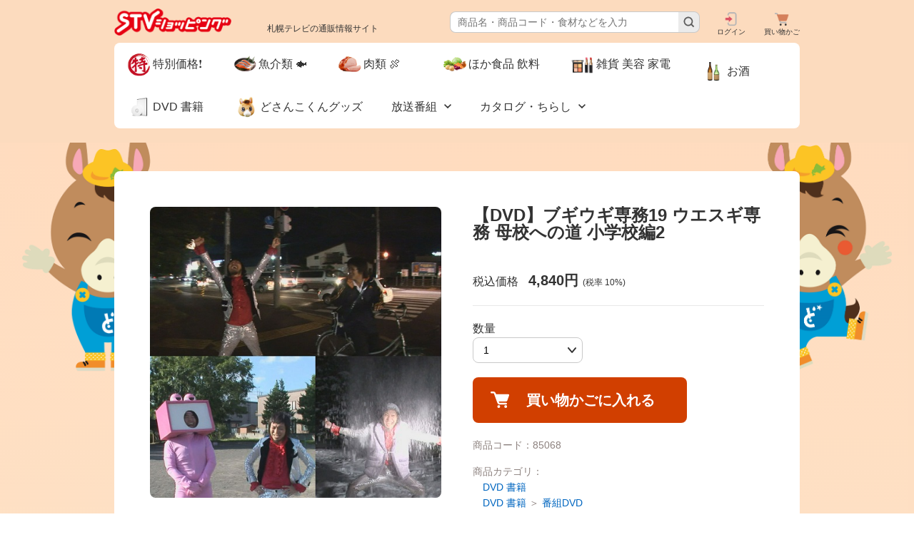

--- FILE ---
content_type: text/html;charset=utf-8
request_url: https://shop.stv.jp/item/85068.html
body_size: 13633
content:
<!DOCTYPE html>
<html lang="ja">
  <head>
    <meta http-equiv="Content-Type" content="text/html; charset=utf-8" />
    <meta name="viewport" content="width=device-width, initial-scale=1" />
    <meta name="format-detection" content="telephone=no" />
    <meta http-equiv="X-UA-Compatible" content="IE=edge" />
    <title>【DVD】ブギウギ専務19 ウエスギ専務 母校への道 小学校編2 | ＳＴＶショッピングー札幌テレビ放送の新総合通販サイト</title>
    <meta name="msapplication-TileColor" content="#0078d7" />
    <link href="/client_info/SAPPORO_TV/view/userweb/images/favicons/favicon.ico?timestamp=1762927635381" rel="shortcut icon" type="image/vnd.microsoft.icon" />
    <link href="/client_info/SAPPORO_TV/view/userweb/images/favicons/favicon.ico?timestamp=1762927635381" rel="icon" type="image/vnd.microsoft.icon" />
    <link href="/client_info/SAPPORO_TV/view/userweb/images/favicons/icon-16x16.png?timestamp=1762927635381" rel="icon" type="image/png" sizes="16x16" />
    <link href="/client_info/SAPPORO_TV/view/userweb/images/favicons/icon-24x24.png?timestamp=1762927635381" rel="icon" type="image/png" sizes="24x24" />
    <link href="/client_info/SAPPORO_TV/view/userweb/images/favicons/icon-32x32.png?timestamp=1762927635381" rel="icon" type="image/png" sizes="32x32" />
    <link href="/client_info/SAPPORO_TV/view/userweb/images/favicons/icon-48x48.png?timestamp=1762927635381" rel="icon" type="image/png" sizes="48x48" />
    <link href="/client_info/SAPPORO_TV/view/userweb/images/favicons/icon-64x64.png?timestamp=1762927635381" rel="icon" type="image/png" sizes="64x64" />
    <link href="/client_info/SAPPORO_TV/view/userweb/images/favicons/manifest.js?timestamp=1762927635381" rel="manifest" />
    <link href="/client_info/SAPPORO_TV/view/userweb/css/style.css?timestamp=1762927635381" rel="stylesheet" />
    <script src="/client_info/SAPPORO_TV/view/userweb/js/ebisu_lib.js?timestamp=1762927635381"></script>
    <script src="/client_info/SAPPORO_TV/view/userweb/js/ebisu.js?timestamp=1762927635381"></script>
    <script src="/client_info/SAPPORO_TV/view/userweb/js/script.js?timestamp=1762927635381"></script>
    <link rel="stylesheet" href="https://cdn.jsdelivr.net/bxslider/4.2.12/jquery.bxslider.css" />
    <script src="https://ajax.googleapis.com/ajax/libs/jquery/3.1.1/jquery.min.js"></script>
    <script src="https://cdn.jsdelivr.net/bxslider/4.2.12/jquery.bxslider.min.js"></script>

    <script type="text/javascript">
        $(document).ready(function(){
            $('.slider').bxSlider({
                auto: true,
                pause: 5000,
            });
        });
    </script>
  <meta name="keywords" content="ブギウギ専務" /><meta property="og:description" content="" /><meta property="og:title" content="【DVD】ブギウギ専務19 ウエスギ専務 母校への道 小学校編2" /><meta property="og:image" content="https://shop.stv.jp/client_info/SAPPORO_TV/itemimage/85068/85068-1.jpg" /><meta property="og:type" content="product" /><meta property="og:url" content="https://shop.stv.jp/item/85068.html" /><meta property="og:site_name" content="ＳＴＶショッピング" /><link rel="canonical" href="https://shop.stv.jp/item/85068.html" /><!-- Google Tag Manager -->
    <script>(function(w,d,s,l,i){w[l]=w[l]||[];w[l].push({'gtm.start':
    new Date().getTime(),event:'gtm.js'});var f=d.getElementsByTagName(s)[0],
    j=d.createElement(s),dl=l!='dataLayer'?'&l='+l:'';j.async=true;j.src=
    'https://www.googletagmanager.com/gtm.js?id='+i+dl;f.parentNode.insertBefore(j,f);
    })(window,document,'script','dataLayer','GTM-N9FC3Q3');</script>
    <!-- End Google Tag Manager --></head>
  <body>
	<script type="text/javascript">
	if (typeof Ebisu != "undefined") {
		Ebisu.isLocal = false;
		Ebisu.rootPath = 'https://shop.stv.jp/';
	}
	</script>
	<script type="text/javascript">
<!--
// 
function nextItemListSelectCategory(selectInput) {
	document.location.href = selectInput.options[selectInput.selectedIndex].value;
}
//  
var beatedFlag = false;
function isUnbeaten() {
	if (beatedFlag) {
		return false;
	}
	beatedFlag = true;
	return true;
}
// 
function isUnbeatenSub() {
	if (beatedFlag) {
		return false;
	}
	return true;
}
// 
function isConfirmed() {
	return confirm('実行します。\nよろしいですか？');
}
// 
function next(request) {
	nextForm(null, null, null, request, null);
}
function nextKey(request, key) {
	nextForm(null, null, null, request, key);
}
function nextFormKey(form, request, key) {
	nextForm(form, null, null, request, key);
}
function nextAction(action, request) {
	nextForm(null, null, action, request, null);
}
function nextForm(form, target, action, request, key) {
	pos = -1;
	if (request != null) {
		pos = request.indexOf("download");
	}
	if (pos == -1 && action != null) {
		pos = action.indexOf("Menu001Logout");
	}
	if (pos == -1) {
		if (!isUnbeaten()) {
			alert('前のリクエストを処理中です。しばらくお待ちください。');
			return;
		}
	}
	if (form == null) {
		form = document.forms[0];
	}
	var oldTarget = form.target;
	if (target) {
		alert(target);
		form.target = target;
	}
	var oldAction = form.action;
	if (action != null) {
		form.action = action;
	}
	if (request == null) {
		request = '';
	}
	if (key != null) {
		form.key.value = key;
	}
	if (form.request != null) {
		form.request.value = request;
	}

	beforeExecuteSubmitForm();
	
	form.submit();

	form.target = oldTarget;
	form.action = oldAction;
}

(function() {
	func = function() {beatedFlag = false;};
	//
	if(typeof window.addEventListener == 'function'){ 
		window.addEventListener('unload', func, false);
		window.addEventListener('pageshow', func, false);
		return true;
	}
})();

var beforeExecuteSubmitForm = function() {
	// 
};

//-->
</script>
	<script type="text/javascript">
<!--
function ebisu_dateFormat(controller) {
  var reg = /^(\d{4})\/?(\d{1,2})\/?(\d{1,2})?$/;
  var str = ebisu_trim(controller.value);
  if (reg.test(str)) {
    var a = reg.exec(str);
    controller.value = a[1] + ebisu_conv(a[2]) + ebisu_conv(a[3]);
  }
}
function ebisu_conv(s) {
  var ret = "";
  if (s == null) {
  } else if (s.length == 1) {
    ret = "/0" + s;
  } else if (s.length == 2) {
    ret = "/" + s;
  }
  return ret;
}
function ebisu_revert(controller) {
  var reg = /^\d{4}\/\d{2}(\/\d{2})?$/;
  if (reg.test(controller.value)) {
    controller.value = controller.value.replace(/\/+/g, "");
  }
}
function ebisu_trim(s) {
  return s.replace(/^\s*/, "").replace(/\s*$/, "");
}
function ebisu_cc(){
  var e = event.srcElement;
  var r = e.createTextRange();
  r.moveStart("character", e.value.length);
  r.collapse(true);
  r.select();
}
//-->
</script>
	
	<script type="text/javascript">
<!--
//
function showSubWindowActionRequest(action, request, width, height) {
	return showSubWindowActionRequestKey(action, request, null, width, height);
}
//
function showSubWindowActionRequestKey(action, request, key, width, height) {
	var pos = action.indexOf("?");
	var requestString = "";
	if (pos == -1) {
		requestString = "?request=";
	} else {
		requestString = "&request=";
	}
	requestString += request;
	if (key != null) {
		requestString += "&key=" + key;
	}
	return showSubWindow(action + requestString, width, height);
}
//
var ebisuSubWindow;
function showSubWindow(url, width, height) {
	if (ebisuSubWindow != null) {
		ebisuSubWindow.close();
	}
	ebisuSubWindow = showSubWindowPrivate(url, width, height, "ebisuSubWindow");
	if (ebisuSubWindow == null) {
		alert('ウィンドウのポップアップがブラウザによってブロックされました。誠に恐れ入りますが、直接ボタンをクリックするか、ブラウザのポップアップブロックの設定を調整してください。');
		return false;
	}
	ebisuSubWindow.focus();
	return ebisuSubWindow;
}
//
function showSubWindowPrivate(url, width, height, windowName) {
	//
	if (width == null) {
		width = 750;
	}
	if (height == null) {
		height = 650;
	}
	if (url.indexOf("http") != 0) {
		url = "http://shop.stv.jp/" + url;
	}
	if (!isUnbeatenSub()) {
		alert("前のリクエストを処理中です。しばらくお待ちください。");
	} else {
		return window.open(url, windowName, "width="+width+", height="+height+", toolbar=0, menubar=0, location=0, status=yes, scrollbars=yes");
	}
}

//
function closeAllSubwindow() {
	if (ebisuSubWindow != null && !ebisuSubWindow.closed ) {
		ebisuSubWindow.close();
	}
}
-->
</script>
	<script type="text/javascript">
<!--
function joinDate(idName, yearName, monthName, dayName) {
	if(yearName != null &&monthName != null && dayName != null){
		document.getElementById(idName).value = document.getElementById(yearName).value + '/' + document.getElementById(monthName).value + '/' +document.getElementById(dayName).value
	}
}
function yearFormat(yearName){
	var value = document.getElementById(yearName).value;
	if (!isNaN(value) && value.length == 1) value = '200' + value; if (!isNaN(value) && value.length == 2) value = '20' + value; if (!isNaN(value) && value.length == 3) value = '2' + value;
	document.getElementById(yearName).value = value;
}
//-->
</script>
	
	
	
	
	
	
	
	
	

<script type="text/javascript">
//<!--

function showOtherImages(item_cd, width, height) {
	width = parseInt(width);
	if (!isFinite(width)) {
		width = 670;
	}
	height = parseInt(height);
	if (!isFinite(height)) {
		height = 600;
	}
	var otherImages=window.open("https://shop.stv.jp/item_detail_other_image_sub.html?item_cd=" + item_cd, "otherImagesWindow", "width=" + width + ", height=" + height + ", toolbar=0, menubar=0, location=0, status=0, scrollbars=yes");
	otherImages.focus();
}

//
function itempropertyZaiko(item_cd) {
	var subwindow = window.open('https://shop.stv.jp/item_itemproperty_zaiko_sub.html?item_cd=' + item_cd, 'subwindow', 'width=670, height=600, toolbar=0, menubar=0, location=0, status=0, scrollbars=yes');
	subwindow.focus();
}

function getOptionValue(name) {
	var element = document.detailForm[name];
	if (element != null) {
		if (element.type == 'select-one') {
			var i = element.selectedIndex;
			return element[i].value;
		}
		if (element.type == 'radio') {
			if (element.checked) {
				return element.value;
			}
		}
		if (element.type == 'text') {
			return element.value;
		}
		if (element.type == 'hidden') {
			return element.value;
		}
		if (element.length != null) {
			//
			if (element[0].type == 'radio') {
				var N = element.length;
				for (var i = 0; i < N; i++) {
					if (element[i].checked) {
						return element[i].value;
					}
				}
			}
			if (element[0].type == 'checkbox') {
				var N = element.length;
				var str = '';
				for (var i = 0; i < N; i++) {
					if (element[i].checked) {
						if (str != '' && element[i].value != '') {
							str = str + ',';
						}
						str = str + element[i].value;
					}
				}
				return str;
			}
			if (element[0].type == 'hidden') {
				var N = element.length;
				var str = '';
				for (var i = 0; i < N; i++) {
					if (str != '' && element[i].value != '') {
						str = str + ',';
					}
					str = str + element[i].value;
				}
				return str;
			}
		}
	}
	return null;
}

var onItemPropertyNotSelectedError = function() {
	alert('を指定してください');
}

var onItemAmountNotNumericError = function() {
	alert('正しい数値を入力してください。');
}

var onItemAmountNotEnteredError = function() {
	alert('数量を入力してください。');
}

//
function putItemToCart() {
	if (!isItemPropertySelected()) {
		return false;
	}
	if (!isItemAmountNumeric()) {
		return false;
	}
	document.detailForm.request.value = 'insert';
	document.detailForm.item_cd2.value = '';
	document.detailForm.submit();
	return false;
}

//
function putTeikiMultiSellItemToCart() {
	if (!isItemPropertySelected()) {
		return false;
	}
	if (!isItemAmountNumeric()) {
		return false;
	}
	document.detailForm.request.value = 'insert';
	eb$(document.detailForm).append(eb$('<input/>', {type : 'hidden',name : 'teiki_flg',value : '1'}));
	document.detailForm.item_cd2.value = '';
	document.detailForm.submit();
	return false;
}

//
function putItemToCartForChange() {
	if (!isItemPropertySelected()) {
		return false;
	}
	if (!isItemAmountNumeric()) {
		return false;
	}
	document.detailForm.request.value = 'cart_change';
	document.detailForm.item_cd2.value = '';
	document.detailForm.submit();
	return false;
}

//
function putItemToCartForAdd() {
	if (!isItemPropertySelected()) {
		return false;
	}
	if (!isItemAmountNumeric()) {
		return false;
	}
	document.detailForm.request.value = 'cart_add';
	document.detailForm.item_cd2.value = '';
	document.detailForm.submit();
	return false;
}

//
function putItemToCartQuick() {
	if (!isItemPropertySelected()) {
		return false;
	}
	if (!isItemAmountNumeric()) {
		return false;
	}
	document.detailForm.action = 'https://shop.stv.jp/cart_seisan.html';
	document.detailForm.request.value = 'quick_order_insert';
	document.detailForm.item_cd2.value = '';
	document.detailForm.submit();
	return false;
}

//
function putItemToCartOtherSeisanPage(request, other_seisan_page_id, item_cd, category_cd) {
	return putItemToCartOtherSeisanPageCommon(request, other_seisan_page_id, item_cd, category_cd, '', 'https://shop.stv.jp/cart_index.html', '');
}

//
function putItemToDirectCartOtherSeisanPage(request, other_seisan_page_id, item_cd, seisan_page_from_item_cd, category_cd) {
	return putItemToCartOtherSeisanPageCommon(request, other_seisan_page_id, item_cd, category_cd, seisan_page_from_item_cd, 'https://shop.stv.jp/cart_other_seisan.html', '');
}

//
function putItemToCartOtherSeisanPageWithAmount(request, other_seisan_page_id, item_cd, seisan_page_from_item_cd, category_cd) {
	var cart_amount = 1;
	if (document.detailForm['CART_AMOUNT'] != null) {
		cart_amount = document.detailForm['CART_AMOUNT'].value;
	}
	var param = "&other_seisan_amount=" + cart_amount;
	// 
	if (seisan_page_from_item_cd != null && seisan_page_from_item_cd != '') {
		return putItemToCartOtherSeisanPageCommon(request, other_seisan_page_id, item_cd, category_cd, seisan_page_from_item_cd, 'https://shop.stv.jp/cart_other_seisan.html', param);
	}
	return putItemToCartOtherSeisanPageCommon(request, other_seisan_page_id, item_cd, category_cd, '', 'https://shop.stv.jp/cart_index.html', param);
}

//
function putItemToCartOtherSeisanPageCommon(request, other_seisan_page_id, item_cd, category_cd, seisan_page_from_item_cd, command_path, cart_amount) {
	if (!isItemPropertySelected()) {
		return false;
	}
	if (!isItemAmountNumeric()) {
		return false;
	}
	var category = '';
	if (category_cd != null && category_cd != '') {
		category = "&category_cd=" + category_cd;
	}
	var reqkey = "?request=";
	if(command_path && command_path.indexOf("?")>-1){
		reqkey = "&request=";
	}
	var url = command_path + reqkey + request + "&seisan_page_id=" + other_seisan_page_id + "&item_cd=" + item_cd + getItemPropertyCdForAjaxCheckAndInsert() + category + seisan_page_from_item_cd + cart_amount;
	n=navigator.appVersion;
	if (-1 != n.indexOf("MSIE 8.")) {
		var referLink = document.createElement('a');
	    referLink.href = url;
	    document.body.appendChild(referLink);
	    referLink.click();

	} else {
		window.location.href = url;

	}

	return false;
}

//
function putRecommendToCart(item_cd) {
	document.detailForm.request.value = 'BothBuy';
	//
	document.detailForm.item_cd.value = '';
	document.detailForm.item_cd2.value = item_cd;
	document.detailForm.submit();
	return false;
}

//
function putTeikiMultiSellItemBothBuyToCart(item_cd) {
	document.detailForm.request.value = 'BothBuy';
	//
	document.detailForm.item_cd.value = '';
	document.detailForm.item_cd2.value = item_cd;
	eb$(document.detailForm).append(eb$('<input/>', {type : 'hidden',name : 'teiki_flg2',value : '1'}));
	document.detailForm.submit();
	return false;
}

//
function putBothToCart(item_cd) {
	document.detailForm.request.value = 'BothBuy';
	document.detailForm.item_cd2.value = item_cd;
	document.detailForm.submit();
	return false;
}

//
function isItemPropertySelected() {
	try {
		var form = document.detailForm;
		for (var i = 0; form['ITEMPROPERTY_CD_' + i] != null; i++) {
			var value = getOptionValue('ITEMPROPERTY_CD_' + i);
			if (value == "" || value == null) {
				onItemPropertyNotSelectedError();
				return false;
			}
		}
		for (var i = 0; form['ITEMPROPERTY_CD_RADIO_' + i] != null; i++) {
			var value = getOptionValue('ITEMPROPERTY_CD_RADIO_' + i);
			if (value == "" || value == null) {
				onItemPropertyNotSelectedError();
				return false;
			}
		}
		if (form.ITEMPROPERTY_CD_MATRIX != null) {
			var value = getOptionValue('ITEMPROPERTY_CD_MATRIX');
			if (value == "" || value == null) {
				onItemPropertyNotSelectedError();
				return false;
			}
		}
		if(form.ITEMPROPERTY_COMBINATION_CD != null){
			var value = getOptionValue('ITEMPROPERTY_COMBINATION_CD');
			if (value == "" || value == null) {
				onItemPropertyNotSelectedError();
				return false;
			}
		}
		return true;
	} catch (e) {
		//
		alert(e);
	}
}

//
function putItemToWishList() {
	if (!isItemPropertyAllSelectedOrNot()) {
		onItemPropertyNotSelectedError();
		return false;
	}
	document.detailForm.request.value = 'insert_wishlist';
	document.detailForm.item_cd2.value = '';
	document.detailForm.submit();
	return false;
}

function putItemPropertyToWishList(itemcd, propcd, paramUrl) {
	eb$('<form/>', {action : paramUrl, method : 'post'})
		.append(eb$('<input/>', {type : 'hidden',name : 'request',value : 'insert_wishlist'}))
		.append(eb$('<input/>', {type : 'hidden',name : 'item_cd',value : itemcd}))
		.append(eb$('<input/>', {type : 'hidden',name : 'ITEMPROPERTY_CD',value : propcd}))
		.append(eb$('<input/>', {type : 'hidden',name : 'token',value : '6420d341314965bf723f1955a6f87dd'}))
		.appendTo(document.body).submit();
	return false;
}

//
function execAjaxForItemDetail(url, data, execAjaxCallback) {
	eb$.ajax({type: "POST", url: url, data:data, cache:false, ifModified:false})
	.done(function(response, textStatus, jqXHR){
		execAjaxCallback(jqXHR);
	});
}
//
function putItemToWishListAfterAjaxCheck(paramUrl, itemCd, propcd, token, obj) {
	if (!isUnbeaten()) {
		alert('処理中です。');
		return;
	}
	var url = paramUrl + "?request=insert_wishlist&token=" + token + "&item_cd=" + itemCd;
	if (propcd != null && propcd != '' && propcd != undefined) {
		url = url + '-' + propcd;
	}

	execAjaxForItemDetail(url, "", function(jqXHR) {
		var error = JSON.parse(jqXHR.responseText).ERROR;
		if (error != '' && error != undefined) {
			//  
			ajaxPutToWishListErrorAction(jqXHR, obj);
			beatedFlag = false;
		} else {
			//  
			ajaxPutToWishListSuccessAction(jqXHR, obj);
			if(typeof outputGtagInsertWishList !== 'undefined'){
				outputGtagInsertWishList(itemCd);
			}
			beatedFlag = false;
		}
	});
	return false;
}

//
function deleteItemToWishList(wishListId) {
	if (!isItemPropertyAllSelectedOrNot()) {
		onItemPropertyNotSelectedError();
		return false;
	}
	document.detailForm.request.value = 'delete_wishlist';
	document.detailForm.WISH_LIST_ID.value = wishListId;
	document.detailForm.submit();
	return false;
}

function deleteItemPropertyToWishList(wishListId, paramUrl) {
	eb$('<form/>', {action : paramUrl, method : 'post'})
		.append(eb$('<input/>', {type : 'hidden',name : 'request',value : 'delete_wishlist'}))
		.append(eb$('<input/>', {type : 'hidden',name : 'WISH_LIST_ID',value : wishListId}))
		.append(eb$('<input/>', {type : 'hidden',name : 'token',value : '6420d341314965bf723f1955a6f87dd'}))
		.appendTo(document.body).submit();
	return false;
}

//
function deleteItemToWishListAfterAjaxCheck(paramUrl, memberId, itemCd, propcd, token, obj) {
	if (!isUnbeaten()) {
		alert('処理中です。');
		return;
	}
	if (propcd != null && propcd != '' && propcd != undefined) {
		itemCd = itemCd + '-' + propcd;
	}
	var url = paramUrl + "?request=delete_wishlist&token=" + token + "&ITEM_CD=" + itemCd + "&MEMBER_ID=" + memberId;
	execAjaxForItemDetail(url, "", function(jqXHR) {
		var error = JSON.parse(jqXHR.responseText).ERROR;
		if (error != '' && error != undefined) {
			//  
			ajaxPutToWishListErrorAction(jqXHR, obj);
			beatedFlag = false;
		} else {
			//  
			ajaxPutToWishListSuccessAction(jqXHR, obj);
			beatedFlag = false;
		}
	});
	return false;
}


// 
function ajaxPutToWishListErrorAction(msg, obj) {
	var error = JSON.parse(msg.responseText).ERROR;
	alert(error);
}

// 
function ajaxPutToWishListSuccessAction(msg, obj) {
	var self = eb$(obj);
	var parent = eb$(obj).parent();
	if(parent.find(".wishStatus").hasClass("wished")) {
		parent.find('.wishlistMessage').hide();
		showPop(parent.find('.wishlistDelMessage'));
		parent.find(".wishStatus").removeClass("wished");
		parent.find(".wishlistdeletetag").hide();
		parent.find(".wishlistinserttag").show();
	} else {
		parent.find('.wishlistDelMessage').hide();
		showPop(parent.find('.wishlistMessage'));
		parent.find(".wishStatus").addClass("wished");
		parent.find(".wishlistinserttag").hide();
		parent.find(".wishlistdeletetag").show();
	}
}

//
function isItemPropertyAllSelectedOrNot() {
	try {
		var form = document.detailForm;
		var emptyCount = 0;
		var notEmptyCount = 0;
		for (var i = 0; form['ITEMPROPERTY_CD_' + i] != null; i++) {
			var value = getOptionValue('ITEMPROPERTY_CD_' + i);
			if (value == "" || value == null) {
				emptyCount++;
			} else {
				notEmptyCount++;
			}
		}
		if (emptyCount > 0 && notEmptyCount > 0) {
			return false;
		}
		emptyCount = 0;
		notEmptyCount = 0;
		for (var i = 0; form['ITEMPROPERTY_CD_RADIO_' + i] != null; i++) {
			var value = getOptionValue('ITEMPROPERTY_CD_RADIO_' + i);
			if (value == "" || value == null) {
				emptyCount++;
			} else {
				notEmptyCount++;
			}
		}
		if (emptyCount > 0 && notEmptyCount > 0) {
			return false;
		}
		emptyCount = 0;
		notEmptyCount = 0;
		if (form.ITEMPROPERTY_CD_MATRIX != null) {
			var value = getOptionValue('ITEMPROPERTY_CD_MATRIX');
			if (value == "" || value == null) {
				emptyCount++;
			} else {
				notEmptyCount++;
			}
		}
		if (emptyCount > 0 && notEmptyCount > 0) {
			return false;
		}
		return true;
	} catch (e) {
		//
		alert(e);
	}
}

//
function putItemToNyukaNotice() {
	if (!isItemPropertyAllSelectedOrNot()) {
		onItemPropertyNotSelectedError();
		return false;
	}
	document.detailForm.request.value = 'insert_nyuka_notice';
	document.detailForm.item_cd2.value = '';
	document.detailForm.submit();
	return false;
}

//
function putItemToCartAfterAjaxCheck(paramUrl, paramInfo, request, itemCd, obj) {
	if (!isItemPropertySelected()) {
		return false;
	}
	if (!isItemAmountNumeric()) {
		return false;
	}
	if (!KeyIsDown(32)) {
		if (!isUnbeaten()) {
			alert('処理中です。');
			return;
		}
	}
	paramInfo = "&item_cd=" + itemCd + getItemPropertyCdForAjaxCheckAndInsert() + paramInfo + getCartAmountForAjaxCheckAndInsert();
    if (!KeyIsDown(32)) {
		isAjaxCheckPossibleToPutToCart(paramUrl, paramInfo, request,itemCd, obj);
	} else {
		KeyIsDown(32) = true;
	}
	return false;
}

//
function putItemToCartAfterAjaxCheckWithProperty(paramUrl, paramInfo, request, itemCd, itemPropertyCd, obj) {
	if (!KeyIsDown(32)) {
		if (!isUnbeaten()) {
			alert('処理中です。');
			return;
		}
	}
	paramInfo = "&item_cd=" + itemCd + "&ITEMPROPERTY_CD=" + itemPropertyCd  + paramInfo + getCartAmountForAjaxCheckAndInsert();
    if (!KeyIsDown(32)) {
		isAjaxCheckPossibleToPutToCart(paramUrl, paramInfo, request,itemCd, obj);
	} else {
		KeyIsDown(32) = true;
	}
	return false;
}

//
function isItemAmountNumeric() {
	try {
		// 
		if (true){
			return true;
		}
		var cartAmount = "";
		if (document.detailForm['CART_AMOUNT'] != null) {
			cartAmount = document.detailForm['CART_AMOUNT'].value;
		}
		if (cartAmount == null || cartAmount == ""){
			onItemAmountNotEnteredError();
			return false;
		}
		if (0 != cartAmount.search(/^[-]?[0-9]+$/)) {
			onItemAmountNotNumericError();
			return false;
		}
		return true;
	} catch (e) {
		//
		alert(e);
	}
}

//
var input_key_buffer = new Array();

// 
// 
// 
document.onkeydown = function (e){
	// 
	if (!e)	e = window.event;
	input_key_buffer[e.keyCode] = true;
};

function KeyIsDown(key_code){

	if(input_key_buffer[key_code])	{
		input_key_buffer[key_code] = false;
		return true;
	}
	return false;
}

function getAjaxParamsForItemDetailCheck(names) {
	var rtn = "";
	if (names ==null || names == "") {
		return rtn;
	}
	var form = document.detailForm;
	var paramsNames = names.split(",")
	for (var i = 0; i < paramsNames.length; i++) {
		var value = getOptionValue(paramsNames[i]);
		rtn = rtn + "&" + paramsNames[i] + "=" + value;
	}
	return rtn;
}

//
function isAjaxCheckPossibleToPutToCart(paramUrl, paramInfo,request, itemCd, obj) {
	var url;
	if (paramUrl.indexOf("?") != -1) {
		url = paramUrl + "&request=" + request;
	} else {
		url = paramUrl + "?request=" + request;
	}
	execAjaxForItemDetail(url, "&response_type=json" + paramInfo, function(jqXHR){
		var error = JSON.parse(jqXHR.responseText).ERROR;
		if (error != '' && error != undefined) {
			//  
			ajaxPutToCartErrorAction(jqXHR, obj);
			beatedFlag = false;
		} else {
			//  
			ajaxPutToCartSuccessAction(jqXHR, obj);
			//  
			if(typeof outputGtagInsertCart !== 'undefined'){
				outputGtagInsertCart(itemCd);
			}
			if(typeof sendStaffStartTrackingRequest !== 'undefined') {
				sendStaffStartTrackingRequest(itemCd, paramInfo);
			}
			if (false){
				ajaxCartInfoUpdate();
			}
			beatedFlag = false;
		}
	});
};

//
//
function ajaxCartInfoUpdate(){
	// 
	var CLASS_NAME_LIST = [
			"cart_item_count",								//  
			"cart_amount_sum",								//  
			"cart_syokei",									//  
			"cart_syokei_hontai",							//  
			"cart_syokei_tax",								//  
			"cart_syokei_zeikomi",							//  
			"cart_before_teiki_discount_syokei_hontai",		//  
			"cart_before_teiki_discount_syokei_tax",		//  
			"cart_before_teiki_discount_syokei_zeikomi",	//  
			"cart_teiki_discount_syokei_hontai",			//  
			"cart_maker_syokei_hontai",						// 
			"cart_maker_syokei_tax",						// 
			"cart_maker_syokei_zeikomi",					// 
			"cart_add_point_sum",							// 
			"cart_item_code_list"							// 
	];
	var urlData = new Object();
	urlData["REQUEST"] = 'get_cart_info_data';
	
	// 
	var upNameList = "";
	// 
	var allElements = document.getElementsByTagName('*');
	// 
	for (var i in CLASS_NAME_LIST) {
		var className = CLASS_NAME_LIST[i];
		for (var n = 0; n < allElements.length; n++){
			if(allElements[n].className == className){
				if(upNameList != ""){
					upNameList += ",";
				}
				upNameList += className;
			}
		}
	}
	if(upNameList == ""){
		return;
	}
	urlData["UPDATE_NAME_LIST"] = upNameList;
	var url = 'https://shop.stv.jp/ajax_get_cart_info.html';
	// 
	execAjaxForItemDetail(url, urlData, function(jqXHR){
		var error = JSON.parse(jqXHR.responseText).ERROR;
		if (error != '' && error != undefined) {
			//  
			var errorMessage = error + "\nカート投入前のカート情報を表示します。";
			alert(errorMessage);
			beatedFlag = false;
		} else {
			//  
			callBackCartInfoUpdate(JSON.parse(jqXHR.responseText));
			beatedFlag = false;
		}
	});
}

//
function callBackCartInfoUpdate(res){
	// 
	var len = 0;
	for (key in res.SELECT_DATA) {
		  len++;
	}
	if(len == 0){
		return;
	}
	
	// 
	var allElements = document.getElementsByTagName('*');
	// 
	for(var i in res.SELECT_DATA){
		for(var key in res.SELECT_DATA[i]){
			for (var n = 0; n < allElements.length; n++){
				if (allElements[n].className == key){
					allElements[n].innerHTML = res.SELECT_DATA[i][key];
				}
			}
		}
	}
}

function getItemPropertyCdForAjaxCheckAndInsert() {
	try {
		var form = document.detailForm;
		var rtnValue = [];
		var index = 0;
		for (var i = 0; form['ITEMPROPERTY_CD_' + i] != null; i++) {
			var value = getOptionValue('ITEMPROPERTY_CD_' + i);
			if (value != "" || value != null) {
				rtnValue[index] = value;
				index = index + 1;
			}
		}
		for (var i = 0; form['ITEMPROPERTY_CD_RADIO_' + i] != null; i++) {
			var value = getOptionValue('ITEMPROPERTY_CD_RADIO_' + i);
			if (value != "" || value != null) {
				rtnValue[index] = value;
				index = index + 1;
			}
		}
		if (form.ITEMPROPERTY_CD_MATRIX != null) {
			var value = getOptionValue('ITEMPROPERTY_CD_MATRIX');
			if (value != "" || value != null) {
				rtnValue[index] = value;
				index = index + 1;
			}
		}
		var returnStr = "";
		for (var i = 0; i < rtnValue.length; i++) {
				returnStr = returnStr + '&ITEMPROPERTY_CD_' + i + '=' + rtnValue[i];
		}
		return returnStr;
	} catch (e) {
		alert(e);
	}
}

function getCartAmountForAjaxCheckAndInsert() {
	try {
		var form = document.detailForm;
		var cartAmount = "1";
		if (document.detailForm['CART_AMOUNT'] != null) {
			cartAmount = document.detailForm['CART_AMOUNT'].value;
		}
		var returnAmount = "";
		if (cartAmount != "0") {
			returnAmount = "&CART_AMOUNT=" + cartAmount;
		}
		return returnAmount;
	} catch (e) {
		alert(e);
	}
}

//
function putItemPropertyToCart(itemcd, propcd, request, paramUrl, obj) {
	var val = Number(eb$('#CART_AMOUNT').val()) || 1;  // 
	var teikiFlg = eb$('input[name="teiki_flg"]:checked').val() || '';
	eb$('<form/>', {action : paramUrl, method : 'post'})
		.append(eb$('<input/>', {type : 'hidden',name : 'request',value : request}))
		.append(eb$('<input/>', {type : 'hidden',name : 'item_cd',value : itemcd}))
		.append(eb$('<input/>', {type : 'hidden',name : 'ITEMPROPERTY_CD',value : propcd}))
		.append(eb$('<input/>', {type : 'hidden',name : 'CART_AMOUNT',value : "'" + val + "'"}))
		.append(eb$('<input/>', { type : 'hidden', name : 'teiki_flg', value : teikiFlg }))
		.appendTo(document.body).submit();
}

// 
var cartAmountBefore;
eb$(window).on("load", function(){
	cartAmountBefore = eb$('#CART_AMOUNT').val();
});
	
function checkItemAmount(paramUrl) {
	var itemCd = eb$('input:hidden[name="item_cd"]').val();
	var cartAmountAfter = eb$('#CART_AMOUNT').val();
	// 
	if (!isItemPropertySelected()) {
		eb$('#CART_AMOUNT').val(cartAmountBefore);
		return false;
	}
	// 
	if (!isItemAmountNumeric()) {
		return false;
	}
	// 
	var url = paramUrl + "?item_cd=" + itemCd + getItemPropertyCdForAjaxCheckAndInsert() + "&item_amount=" + cartAmountAfter;
	execAjaxForItemDetailMod(url, "", function(jqXHR) {
		var error = JSON.parse(jqXHR.responseText).ERROR;
		if (error != '' && error != undefined) {
			//  
			var errorMessage = error + "\n変更前の数量に戻します。";
			alert(errorMessage);
			eb$('#CART_AMOUNT').val(cartAmountBefore);
			beatedFlag = false;
		} else {
			//  
			cartAmountBefore = cartAmountAfter;
			beatedFlag = false;
		}
	});
	return true;
}

//
function execAjaxForItemDetailMod(url, data, execAjaxCallback) {
	eb$.ajax({type: "POST", url: url, data:data, cache:false, ifModified:false})
	.done(function(response, textStatus, jqXHR){
		execAjaxCallback(jqXHR);
	});
}

//
function checkItemItempropertyZaiko() {
	var selectItemProperty = eb$('.CHECK_ZAIKO_ITEMPROPERTY');
	//
	if(selectItemProperty == null || selectItemProperty == undefined || selectItemProperty.length == 0) {
		return;
	}

	var values = new Array();
	for(var i = 0; i < selectItemProperty.length; i++) {
		if(selectItemProperty[i].value == '' || selectItemProperty[i].value == undefined) {
			continue;
		} 
		values.push(selectItemProperty[i].value);
	}

	var urlData = new Object();
	urlData["ITEM_CD"] = document.detailForm.item_cd.value;
	urlData["ITEMPROPERTY_LIST"] = values.join(',');

	var url = "/ajax_check_item_itemproperty_zaiko.html" ;
	eb$.ajax({type: "POST", url: url, data:urlData, cache:false, ifModified:false})
	.done(function(response, textStatus, jqXHR){
		dispSelectItemPropertyZaiko(jqXHR);
	});
}

// 
function dispSelectItemPropertyZaiko(obj) {
	var result = JSON.parse(obj.responseText);
	var selectItemProperty = eb$('.CHECK_ZAIKO_ITEMPROPERTY');
	eb$('.CHECK_ZAIKO_ITEMPROPERTY').removeClass('out_of_stock')

	var outOfStock = true;
	for(var propertyCd in result) {
		eb$('.CHECK_ZAIKO_ITEMPROPERTY option[value="' + propertyCd + '"]').text(result[propertyCd])
	}
}

//
function clearCartItem(item_cd) {
	//
	if (true) {
		return true;
	}
	//
	if (confirm('よりどり定期商品は他の商品と同時購入できません。\nカート内に既に追加されている他の商品を削除して処理を続行しますか？')) {
		document.detailForm.action = 'https://shop.stv.jp/yoridori_teiki_item_select.html';
		document.detailForm.request.value = 'clear_and_yoridori_teiki_page';
		document.detailForm.item_cd.value = item_cd;
		document.detailForm.submit();
	} else {
		//
		return false;
	}
	return false;
}

window.onload =	checkItemItempropertyZaiko;
-->
</script>
    <div class="l-root is-preload" id="root">
      
    <header class="l-header" id="header">
      <div class="l-header__container c-container">
        <div class="l-header__item">
          <h1 class="l-header__logo">
            <a href="https://shop.stv.jp/" class="c-logo">
              <img src="/client_info/SAPPORO_TV/view/userweb/images/logo_header.png?timestamp=1762927635381" alt="札幌テレビ Shopping" />
            </a>
          </h1>
          <a><span style="font-size: 12px; position: absolute; padding-left: 50px; padding-top: 25px;">札幌テレビの通販情報サイト</span></a>
          <div class="l-header__utility u-alignRight">
            <form action="https://shop.stv.jp/item_list.html" method="get" name="keyword_search_form" class="c-keyword"><input name="siborikomi_clear" value="1" type="hidden" />
              <input name="keyword" id="form" value="" type="text" placeholder="商品名・商品コード・食材などを入力" maxlength="20" />
              <input type="submit" value="" />
            </form>
            <a href="https://shop.stv.jp/login.html" class="c-icon c-icon--login">
              <span>ログイン</span>
            </a>
            
            <a href="https://shop.stv.jp/cart_index.html" class="c-icon c-icon--basket">
              <span class="c-icon__icon">買い物かご</span>
              
            </a>
          </div>
        </div>
        <nav class="l-navigation">
          <ul class="l-gnav">
            <li class="l-gnav__item">
              <span>
                <a href="https://shop.stv.jp/category/OUTLET/" class="l-gnav__link">
                  <img src="/client_info/SAPPORO_TV/itemimage/tokubetsu.png" class="l-gnav__icon" />
                  <span class="l-gnav__text">
                    特別価格❗
                  </span>
                </a>
              </span>
            </li><li class="l-gnav__item">
              <span>
                <a href="https://shop.stv.jp/category/S_AKANA/" class="l-gnav__link">
                  <img src="/client_info/SAPPORO_TV/itemimage/category_s_akana.png" class="l-gnav__icon" />
                  <span class="l-gnav__text">
                    魚介類 🐟
                  </span>
                </a>
              </span>
            </li><li class="l-gnav__item">
              <span>
                <a href="https://shop.stv.jp/category/N_IKU/" class="l-gnav__link">
                  <img src="/client_info/SAPPORO_TV/itemimage/category_n_iku.png" class="l-gnav__icon" />
                  <span class="l-gnav__text">
                    肉類 🍖　
                  </span>
                </a>
              </span>
            </li><li class="l-gnav__item">
              <span>
                <a href="https://shop.stv.jp/category/F_OODHOKA/" class="l-gnav__link">
                  <img src="/client_info/SAPPORO_TV/itemimage/category_f_oodhoka.png" class="l-gnav__icon" />
                  <span class="l-gnav__text">
                    ほか食品 飲料
                  </span>
                </a>
              </span>
            </li><li class="l-gnav__item">
              <span>
                <a href="https://shop.stv.jp/category/L_IFE/" class="l-gnav__link">
                  <img src="/client_info/SAPPORO_TV/itemimage/category_l_ifebiyou.png" class="l-gnav__icon" />
                  <span class="l-gnav__text">
                    雑貨 美容 家電
                  </span>
                </a>
              </span>
            </li><li class="l-gnav__item">
              
            </li><li class="l-gnav__item">
              
            </li><li class="l-gnav__item">
              
            </li><li class="l-gnav__item">
              
            </li><li class="l-gnav__item">
              
            </li><li class="l-gnav__item">
              
            </li><li class="l-gnav__item">
              
            </li><li class="l-gnav__item">
              
            </li><li class="l-gnav__item">
              
            </li><li class="l-gnav__item">
              
            </li><li class="l-gnav__item">
              <span>
                <a href="https://shop.stv.jp/category/A_LCHOLE/" class="l-gnav__link">
                  <img src="/client_info/SAPPORO_TV/itemimage/category_a_lchole.png" class="l-gnav__icon" />
                  <span class="l-gnav__text">
                    お酒
                  </span>
                </a>
              </span>
            </li><li class="l-gnav__item">
              <span>
                <a href="https://shop.stv.jp/category/D_VD/" class="l-gnav__link">
                  <img src="/client_info/SAPPORO_TV/itemimage/category_b_lueraydvd.png" class="l-gnav__icon" />
                  <span class="l-gnav__text">
                    DVD 書籍
                  </span>
                </a>
              </span>
            </li><li class="l-gnav__item">
              <span>
                <a href="https://shop.stv.jp/category/G_OODS/" class="l-gnav__link">
                  <img src="/client_info/SAPPORO_TV/itemimage/category_g_oods.png" class="l-gnav__icon" />
                  <span class="l-gnav__text">
                    どさんこくんグッズ
                  </span>
                </a>
              </span>
            </li>
            <li class="l-gnav__item l-gnav__item--program">
              <span class="l-gnav__link l-gnav__link--arrow">放送番組</span>
              <div class="l-gnav__sub">
                <h2 class="l-gnav__hdg">放送番組</h2>
                <ul class="l-gnav__list">
                  <li>
                    
                  </li><li>
                    
                  </li><li>
                    
                  </li><li>
                    
                  </li><li>
                    
                  </li><li>
                    
                  </li><li>
                    <span>
                      <a href="https://shop.stv.jp/category/T_OKUSEN/">
                        <img src="/client_info/SAPPORO_TV/itemimage/icon_dosanko.png" class="l-gnav__icon" />
                        <span class="l-gnav__text">
                          トクセン❗どさんこ市場
                        </span>
                      </a>
                    </span>
                  </li><li>
                    <span>
                      <a href="https://shop.stv.jp/category/Y_ORUASA/">
                        <img src="/client_info/SAPPORO_TV/itemimage/icon_dosanko.png" class="l-gnav__icon" />
                        <span class="l-gnav__text">
                          よふかし🌙はやおき どさんこ市場
                        </span>
                      </a>
                    </span>
                  </li><li>
                    <span>
                      <a href="https://shop.stv.jp/category/D_OSANKO/">
                        <img src="/client_info/SAPPORO_TV/itemimage/dosanko-do3.png" class="l-gnav__icon" />
                        <span class="l-gnav__text">
                          どさんこ市場（金曜日）
                        </span>
                      </a>
                    </span>
                  </li><li>
                    <span>
                      <a href="https://shop.stv.jp/category/R_ADIO/">
                        <img src="/client_info/SAPPORO_TV/itemimage/hdg_radio (1).png" class="l-gnav__icon" />
                        <span class="l-gnav__text">
                          ラジオホームショップ
                        </span>
                      </a>
                    </span>
                  </li><li>
                    
                  </li><li>
                    
                  </li><li>
                    
                  </li><li>
                    
                  </li><li>
                    
                  </li><li>
                    
                  </li><li>
                    
                  </li><li>
                    
                  </li>
                </ul>
              </div>
            </li>
            <li class="l-gnav__item l-gnav__item--campaign">
              <span class="l-gnav__link l-gnav__link--arrow">カタログ・ちらし</span>
              <div class="l-gnav__sub">
                <h2 class="l-gnav__hdg">カタログ・ちらし</h2>
                <ul class="l-gnav__list">
                  <li>
                    
                  </li><li>
                    
                  </li><li>
                    
                  </li><li>
                    
                  </li><li>
                    
                  </li><li>
                    
                  </li><li>
                    
                  </li><li>
                    
                  </li><li>
                    
                  </li><li>
                    
                  </li><li>
                    <span>
                      <a href="https://shop.stv.jp/category/CA_AJI/">
                        <img src="/client_info/SAPPORO_TV/itemimage/icon_aji.jpg" class="l-gnav__icon" />
                        <span class="l-gnav__text">
                          味の物産市⛄25冬
                        </span>
                      </a>
                    </span>
                  </li><li>
                    <span>
                      <a href="https://shop.stv.jp/category/CA_BESSO/">
                        <img src="/client_info/SAPPORO_TV/itemimage/icon_aji_gr.jpg" class="l-gnav__icon" />
                        <span class="l-gnav__text">
                          グルメ直送便🚚（別送料）
                        </span>
                      </a>
                    </span>
                  </li><li>
                    <span>
                      <a href="https://shop.stv.jp/category/CA_ZAKKA/">
                        <img src="/client_info/SAPPORO_TV/itemimage/icon_dosanko.png" class="l-gnav__icon" />
                        <span class="l-gnav__text">
                          暮らしのどさんこ市場 (雑貨)
                        </span>
                      </a>
                    </span>
                  </li><li>
                    <span>
                      <a href="https://shop.stv.jp/category/DM_UMISACHIBAKO/">
                        <img src="/client_info/SAPPORO_TV/itemimage/icon_dm_umibox_s2.jpg" class="l-gnav__icon" />
                        <span class="l-gnav__text">
                          北海道🎁海幸箱
                        </span>
                      </a>
                    </span>
                  </li><li>
                    <span>
                      <a href="https://shop.stv.jp/category/R_ENOVATION/">
                        <img src="/client_info/SAPPORO_TV/itemimage/icon_dm_nissho_s3.jpg" class="l-gnav__icon" />
                        <span class="l-gnav__text">
                          リフォーム特集🏠
                        </span>
                      </a>
                    </span>
                  </li><li>
                    
                  </li><li>
                    
                  </li><li>
                    
                  </li>
                </ul>
              </div>
            </li>
          </ul>
        </nav>
      </div>
    </header>
  
      <main class="l-main" id="main">
        <section class="p-itemDetail" id="itemDetail">
          <div class="c-container">
            <form action="https://shop.stv.jp/cart_index.html" method="post" name="detailForm" class="p-itemDetail__box c-box"><input type="hidden" name="request" value="" /><input type="hidden" name="item_cd2" value="85068" /><input type="hidden" name="item_cd" value="85068" /><input type="hidden" name="WISH_LIST_ID" value="" /><input type="hidden" name="token" value="6420d341314965bf723f1955a6f87dd" /><input type="hidden" name="key" />
              <div class="p-itemDetail__column">
                <div class="p-itemDetail__spec c-column__item">
                  <div class="p-itemDetail__thumb">
                    
                    <div class="c-thumb swiper-container">
                      <div class="c-thumb__wrapper swiper-wrapper">
                        <div class="c-thumb__item swiper-slide">
                          <a href="/client_info/SAPPORO_TV/itemimage/85068/85068-1.jpg" target="_blank">
                          <img src="/client_info/SAPPORO_TV/itemimage/85068/85068-1.jpg" alt="【DVD】ブギウギ専務19 ウエスギ専務 母校への道 小学校編2" class="c-thumb__img" /></a>
                        </div>
                        <div class="c-thumb__item swiper-slide">
                          <a href="/client_info/SAPPORO_TV/itemimage/85068/85068-2.jpg" target="_blank">
                          <img src="/client_info/SAPPORO_TV/itemimage/85068/85068-2.jpg" alt="【DVD】ブギウギ専務19 ウエスギ専務 母校への道 小学校編2" class="c-thumb__img" /></a>
                        </div>
                        
                        
                        
                        <!--<div class="c-thumb__item swiper-slide" m:id="IF_FREE_VALUE" m:free_item_no="5">
                          <img class="c-thumb__img" m:id="FREE_IMAGE_TAG" m:free_item_no="5" src="images/product_dummy.png" alt="商品画像5">
                        </div>-->
                      </div>
                    </div>
                  </div>
                  <!-- 現在の商品コメント2を出力します。-->
                  
                  <div class="c-editing">
                    <hr class="c-hr" />
                    <h2>商品特徴</h2>
                  </div>
                  <div class="c-editing">
                    <div><div style="box-sizing:border-box;border:0px;outline:0px;vertical-align:baseline;background-image:initial;background-position:initial;background-size:initial;background-repeat:initial;background-attachment:initial;background-origin:initial;background-clip:initial;color:rgb(51,51,51);font-family:;"><span style="font-size:small;background-color:initial;color:rgb(34,34,34);">大移動を強いられる放浪スタイルという番組の過酷路線を決定づけた初期の代表作「ウエスギ専務 母校への道　小学校編」。</span></div></div><div><span style="font-size:small;">ウエスギ専務が自らの母校をめざし北海道中を理不尽に飛ばされる放浪ミッションの続編を完全収録。</span></div><div><span style="font-size:small;">ゴールなど到底不可能かと思われた過酷旅の果てに、ついに奇跡の瞬間が訪れる！</span></div><div><span style="font-size:small;">しかし後日、専務のまさかの不正疑惑が発覚し、すべてが白紙になるという衝撃の事態が！</span></div><div><span style="font-size:small;">番組史に残る「専務のやらかし」とは、一体！？</span></div><div><span style="font-size:small;"><br /></span></div><div><span style="font-size:small;">さらに撮りおろし特典映像も「母校への道」！</span></div><div><span style="font-size:small;">未完に終わっていた「幼稚園編」が、満を持してミッション再開。</span></div><div><span style="font-size:small;">今回は初代相棒・わくちん係長も参戦し、１３年ぶりに腐れ縁コンビでのロケを敢行<span style="background-color:initial;">。</span></span></div><div><span style="font-size:small;background-color:initial;"><br /></span></div><div><span style="font-size:small;background-color:initial;">令和の時代に“ピンクの全身タイツ男”が野に放たれる、</span></div><div><span style="font-size:small;background-color:initial;">コンプライアンスぎりぎりな必見の珍道中です。</span></div><div><br /></div>
                  </div>
                  <!-- 現在の商品コメント3を出力します。-->
                  <div class="c-editing">
                    <h2>商品説明</h2>
                    <div><span style="font-size:small;">【タイトル】</span></div><div><span style="font-size:small;">　ブギウギ専務DVD vol.19</span></div><div><span style="font-size:small;">「ウエスギ専務 母校への道 小学校編Ⅱ」　</span></div><div><span style="font-size:small;background-color:initial;"><br /></span></div><div><span style="font-size:small;background-color:initial;">【出&nbsp; 演】</span></div><div><span style="font-size:small;background-color:initial;">　上杉周大　横井健一（わくちん係長）　ほか</span></div><div><span style="font-size:small;background-color:initial;"><br /></span></div><div><span style="font-size:small;">【<span style="background-color:initial;">発売日】　2024年3月13日</span></span></div><div><span style="font-size:small;background-color:initial;"><br /></span></div><div><span style="font-size:small;">【商品番号】VPBF-15774</span></div><div><span style="font-size:small;"><br /></span></div><div><span style="font-size:small;">【ディスク仕様】</span></div><div><span style="font-size:small;">　２枚組　（片面２層MPEG-2、合計210分予定）</span></div><div><span style="font-size:small;">　映像／16：9レターボックス　</span></div><div><span style="font-size:small;">　音声／ステレオ、主音声のみ</span></div><div><span style="font-size:small;"><br /></span></div><div><span style="font-size:small;">【企画制作・著作】<span style="background-color:initial;">　札幌テレビ放送株式会社</span></span></div><div><span style="font-size:small;"><br /></span></div><div><span style="font-size:small;">【販売元】VAP</span></div><div><span style="font-size:small;"><br /></span></div><div><span style="font-size:small;">◆初回封入特典◆　</span></div><div><span style="font-size:small;">オリジナルポストカード（予定）</span></div><div><br /></div>
                  </div>
                  <!-- 現在の商品コメント4(自由項目14)を出力します。-->
                  <div class="c-editing">
                    <div style="border:3px solid red;padding:1em;">
■キャンセル： 注文後のキャンセル不可<br />
■返品条件： お客様ご都合による返品・交換はできません<br />
&#8658;<a href="/ext/guide.html#return">ご利用ガイド「返品・交換・キャンセルについて」</a>
<hr />
■発送予定： ご注文日より14日以内に発送いたします（ヤマト運輸に引き渡し）（※GW、お盆、年末年始の期間を除く）<br />
<hr />
■配送料： 地域別となります<br />
&#8658;<a href="/ext/guide.html#delivery">ご利用ガイド「お届けについて」</a><br />
■発送形態： 常温便<br />
■のし・ギフト包装： 対応しておりません<br />
</div>
                  </div>

<!-- review -->
<div id="review" style="margin-top: 20px;">
<p style="margin-top: 10px;border-bottom: solid;border-color: #000000;"></p>
	<h2 style="text-align: center;font-size: 130%; margin-top: 10px;">この商品のレビュー</h2>
	<p>この商品のレビューはまだありません。</p>
	
</div>
<!-- / review -->
                </div>
                <div class="p-itemDetail__purchase c-column__item">
                  <h1 class="c-hdg c-hdg--item">
                    【DVD】ブギウギ専務19 ウエスギ専務 母校への道 小学校編2
                  </h1>
                  
                  
                  <div class="p-itemDetail__price c-price">
                    <span class="c-price__hdg c-price__hdg--large">税込価格</span>
                    <span class="u-bold">
                      4,840円
                    </span>
                    <span class="c-tax u-textSmall u-alignRight">(税率&nbsp;<span>10</span>%)</span>
                  </div>
                  
                  <hr class="c-hr" />
                  <div class="p-itemDetail__variation">
                    
                  </div>
                  <!-- ======================ボタン系====================== /-->
                  <div>
                    <p class="c-select__hdg">数量</p>
                    <div class="c-select">
                      <select name="CART_AMOUNT" id="CART_AMOUNT"  nofocus><option value="1">1</option><option value="2">2</option><option value="3">3</option><option value="4">4</option><option value="5">5</option></select>
                    </div>
                  </div>
                  
                  <div>
                    <a onclick="putItemToCart(); return false;" class="c-btn u-ml_0em">
                      <i class="c-btn__icon"></i>買い物かごに入れる</a>
                    </div>
                  
                  <!-- / ======================ボタン系======================-->
                  <!-- item_category_list-->
                  <div class="p-itemDetail__caption u-textMedium u-gray">
                    <p class="p-itemDetail__code">商品コード：85068</p>
                    <div class="p-itemDetail__category">
                      <span>商品カテゴリ：</span>
                      <ul class="c-list c-list--category">
                        <li class="c-list__item">
                          <a href="https://shop.stv.jp/category/D_VD/">
                            DVD 書籍
                          </a>
                        </li>
                      </ul><ul class="c-list c-list--category">
                        <li class="c-list__item">
                          <a href="https://shop.stv.jp/category/D_VD/">
                            DVD 書籍
                          </a>
                        </li><li class="c-list__item">
                          <a href="https://shop.stv.jp/category/DVD01/">
                            番組DVD
                          </a>
                        </li>
                      </ul>
                    </div>
                  </div>
                  <!-- / item_category_list-->
                </div>
              </div>
            </form>
          </div>
        </section>
      </main>
      
    <a class="c-pagetop" href="#root">トップへ戻る</a>
    <footer class="l-footer" id="footer">
      <div class="l-footer__container">
        <div class="l-footer__refine p-refine">
          <h2 class="p-refine__hdg">
            <span class="p-refine__icon">
              <img src="https://shop.stv.jp/client_info/SAPPORO_TV/view/userweb/images/hdg_television.png" alt="" />
            </span>
            <span class="p-refine__text">放送番組</span>
          </h2>
          <ul class="p-refine__list">
            <li>
              
            </li><li>
              
            </li><li>
              
            </li><li>
              
            </li><li>
              
            </li><li>
              
            </li><li>
              <span>
                <a href="https://shop.stv.jp/category/T_OKUSEN/">
                  <img src="/client_info/SAPPORO_TV/itemimage/icon_dosanko.png" />
                  トクセン❗どさんこ市場
                </a>
              </span>
            </li><li>
              <span>
                <a href="https://shop.stv.jp/category/Y_ORUASA/">
                  <img src="/client_info/SAPPORO_TV/itemimage/icon_dosanko.png" />
                  よふかし🌙はやおき どさんこ市場
                </a>
              </span>
            </li><li>
              <span>
                <a href="https://shop.stv.jp/category/D_OSANKO/">
                  <img src="/client_info/SAPPORO_TV/itemimage/dosanko-do3.png" />
                  どさんこ市場（金曜日）
                </a>
              </span>
            </li><li>
              <span>
                <a href="https://shop.stv.jp/category/R_ADIO/">
                  <img src="/client_info/SAPPORO_TV/itemimage/hdg_radio (1).png" />
                  ラジオホームショップ
                </a>
              </span>
            </li><li>
              
            </li><li>
              
            </li><li>
              
            </li><li>
              
            </li><li>
              
            </li><li>
              
            </li><li>
              
            </li><li>
              
            </li>
          </ul>
          <h2 class="p-refine__hdg" style="margin-top:40px;">
            <span class="p-refine__icon">
              <img src="/client_info/SAPPORO_TV/view/userweb/images/hdg_product.png?timestamp=1762927635381" alt="" />
            </span>
            <span class="p-refine__text">カタログ・チラシ</span>
          </h2>
          <ul class="p-refine__list">
            <li>
              
            </li><li>
              
            </li><li>
              
            </li><li>
              
            </li><li>
              
            </li><li>
              
            </li><li>
              
            </li><li>
              
            </li><li>
              
            </li><li>
              
            </li><li>
              <span>
                <a href="https://shop.stv.jp/category/CA_AJI/">
                  <img src="/client_info/SAPPORO_TV/itemimage/icon_aji.jpg" />
                  味の物産市⛄25冬
                </a>
              </span>
            </li><li>
              <span>
                <a href="https://shop.stv.jp/category/CA_BESSO/">
                  <img src="/client_info/SAPPORO_TV/itemimage/icon_aji_gr.jpg" />
                  グルメ直送便🚚（別送料）
                </a>
              </span>
            </li><li>
              <span>
                <a href="https://shop.stv.jp/category/CA_ZAKKA/">
                  <img src="/client_info/SAPPORO_TV/itemimage/icon_dosanko.png" />
                  暮らしのどさんこ市場 (雑貨)
                </a>
              </span>
            </li><li>
              <span>
                <a href="https://shop.stv.jp/category/DM_UMISACHIBAKO/">
                  <img src="/client_info/SAPPORO_TV/itemimage/icon_dm_umibox_s2.jpg" />
                  北海道🎁海幸箱
                </a>
              </span>
            </li><li>
              <span>
                <a href="https://shop.stv.jp/category/R_ENOVATION/">
                  <img src="/client_info/SAPPORO_TV/itemimage/icon_dm_nissho_s3.jpg" />
                  リフォーム特集🏠
                </a>
              </span>
            </li><li>
              
            </li><li>
              
            </li><li>
              
            </li>
          </ul>
          <h2 class="p-refine__hdg" style="margin-top:40px;">
            <span class="p-refine__icon">
              <img src="/client_info/SAPPORO_TV/view/userweb/images/hdg_product.png?timestamp=1762927635381" alt="" />
            </span>
            <span class="p-refine__text">商品カテゴリーから探す</span>
          </h2>
          <ul class="p-refine__list">
            <li>
              <span>
                <a href="https://shop.stv.jp/category/OUTLET/">
                  <img src="/client_info/SAPPORO_TV/itemimage/tokubetsu.png" />
                  特別価格❗
                </a>
              </span>
            </li><li>
              <span>
                <a href="https://shop.stv.jp/category/S_AKANA/">
                  <img src="/client_info/SAPPORO_TV/itemimage/category_s_akana.png" />
                  魚介類 🐟
                </a>
              </span>
            </li><li>
              <span>
                <a href="https://shop.stv.jp/category/N_IKU/">
                  <img src="/client_info/SAPPORO_TV/itemimage/category_n_iku.png" />
                  肉類 🍖　
                </a>
              </span>
            </li><li>
              <span>
                <a href="https://shop.stv.jp/category/F_OODHOKA/">
                  <img src="/client_info/SAPPORO_TV/itemimage/category_f_oodhoka.png" />
                  ほか食品 飲料
                </a>
              </span>
            </li><li>
              <span>
                <a href="https://shop.stv.jp/category/L_IFE/">
                  <img src="/client_info/SAPPORO_TV/itemimage/category_l_ifebiyou.png" />
                  雑貨 美容 家電
                </a>
              </span>
            </li><li>
              
            </li><li>
              
            </li><li>
              
            </li><li>
              
            </li><li>
              
            </li><li>
              
            </li><li>
              
            </li><li>
              
            </li><li>
              
            </li><li>
              
            </li><li>
              <span>
                <a href="https://shop.stv.jp/category/A_LCHOLE/">
                  <img src="/client_info/SAPPORO_TV/itemimage/category_a_lchole.png" />
                  お酒
                </a>
              </span>
            </li><li>
              <span>
                <a href="https://shop.stv.jp/category/D_VD/">
                  <img src="/client_info/SAPPORO_TV/itemimage/category_b_lueraydvd.png" />
                  DVD 書籍
                </a>
              </span>
            </li><li>
              <span>
                <a href="https://shop.stv.jp/category/G_OODS/">
                  <img src="/client_info/SAPPORO_TV/itemimage/category_g_oods.png" />
                  どさんこくんグッズ
                </a>
              </span>
            </li>
          </ul>
        </div>
        <div class="l-footer__utility">
          <div class="l-footer__optional p-optional">
            <ul class="p-optional__list">
              <li>
                <a class="c-ext" href="https://www.stv.jp/info/index.html" target="_blank" rel="noopener">会社概要</a>
              </li>
              <li>
                <a href="https://shop.stv.jp/ext/guide.html">ご利用ガイド</a>
              </li>
              <li apply_no="CONTACT">
                <a href="https://shop.stv.jp/apply.html?id=CONTACT" menuName="apply" selectedClass="apply_select">お問い合わせ</a>
              </li>
              <li>
                <a href="https://shop.stv.jp/ext/terms.html">利用規約</a>
              </li>
              <li>
                <a class="c-ext" href="https://www.stv.jp/info/privacy/index.html" target="_blank" rel="noopener">個人情報の取り扱いについて</a>
              </li>
              <li>
                <a href="https://shop.stv.jp/ext/tokushou.html">特定商取引法に基づく表記</a>
              </li>
              <li>
                <a href="https://shop.stv.jp/sc/inquiry.html">よくある質問</a>
              </li>
              <li>
                <a href="https://shop.stv.jp/sc/customer.html">カスタマーハラスメントについて</a>
              </li>
            </ul>
          </div>
          <div class="l-footer__contact p-contact">
            <div class="p-contact__box c-box">
              <h2 class="p-contact__hdg">お問い合わせ</h2>
              <p>ご注文、商品に関するご質問などは、<br />下記メールフォームからお問い合わせください</p>
              <div class="p-contact__btn" apply_no="CONTACT">
                <a href="https://shop.stv.jp/apply.html?id=CONTACT" class="c-btn c-btn--white" menuName="apply" selectedClass="apply_select">お問い合わせフォームはこちら</a>
              </div>
              <!-- <p>こちらはお問い合わせ専用の電話番号です。</p> -->
              <!-- <p class="p-contact__telephone">
                <a class="u-tel" href="tel:0120613223">0120-61-3223</a>
                <span>（通話料無料）</span>
              </p>
              <p>営業時間<br>平日 10:00～17:00（土日祝日・お盆・年末年始を除く）
              </p> -->
            </div>
          </div>
        </div>
        <div class="l-footer__logo">
          <a href="https://shop.stv.jp/top.html" class="c-logo">
            <img src="/client_info/SAPPORO_TV/view/userweb/images/logo_footer.png?timestamp=1762927635381" alt="札幌テレビ Shopping" />
          </a>
          <a class="c-logo" href="https://www.stv.jp/index.html" target="_blank">
            <img src="/client_info/SAPPORO_TV/view/userweb/images/stv_logo_pc.png?timestamp=1762927635381" alt="札幌テレビ Shopping" />
          </a>
        </div>
        <div class="l-footer__social p-social">
          <ul class="p-social__list">
            <li class="p-social__item">
              <a class="p-social__link" href="https://twitter.com/stv_stvshopping" target="_blank">
                <img src="/client_info/SAPPORO_TV/view/userweb/images/icon_x.png?timestamp=1762927635381" alt="Twitter" />
              </a>
            </li>
<!--
            <li class="p-social__item">
              <a class="p-social__link" href="https://ja-jp.facebook.com/stvshop" target="_blank">
                <img src="../images/ico_facebook.png" alt="Facebook">
              </a>
            </li>
-->
            <li class="p-social__item">
              <a class="p-social__link" href="https://www.instagram.com/stv_shopping/" target="_blank">
                <img src="/client_info/SAPPORO_TV/view/userweb/images/icon_instagram.png?timestamp=1762927635381" alt="Instagram" />
              </a>
            </li>
            <li class="p-social__item">
              <a class="p-social__link" href="https://page.line.me/762tlgax?oat_content=url&openQrModal=tru" target="_blank">
                <img src="/client_info/SAPPORO_TV/view/userweb/images/icon_line.png?timestamp=1762927635381" alt="LINE" />
              </a>
            </li>
          </ul>
        </div>
        <small class="l-footer__copyright">&copy; STV The Sapporo Television Broadcasting Co.,Ltd.</small>
      </div>
    </footer>
  
    </div>
    
  <!-- Google Tag Manager (noscript) -->
    <noscript><iframe src="https://www.googletagmanager.com/ns.html?id=GTM-N9FC3Q3"
    height="0" width="0" style="display:none;visibility:hidden"></iframe></noscript>
    <!-- End Google Tag Manager (noscript) --></body>
</html>

--- FILE ---
content_type: text/css
request_url: https://shop.stv.jp/client_info/SAPPORO_TV/view/userweb/css/style.css?timestamp=1762927635381
body_size: 1726
content:
@charset "UTF-8";
@import url("stylebase.css");
@import url("customize.css");

/* category_html - カテゴリHTML
-------------------------------------------------------------*/
#category_html{margin-bottom: 30px;}
#category_html img{display: block; margin-bottom: 10px; width: 100%;}

/* contentItemList - パーツ管理（コンテンツ区分=商品一覧）
-------------------------------------------------------------*/
.contentItemList{margin-bottom: 20px;}
.contentItemList ul{display: flex; flex-wrap: wrap; justify-content: flex-start; gap: 10px 2%;}
#list .contentItemList ul{background: none;}
#list .contentItemList li a:not(.button){display: initial; margin-right: 0; padding: 0; border: none; color: #60ac31; font-size: 95%; font-weight: normal; line-height: 140%;}
#list .contentItemList li a.button{border: unset; padding: unset; margin: auto; font-size: unset;}
#list .contentItemList li a.normal{border: 1px solid #adadad;}
#list .contentItemList li a.positive{color: #ffffff;}
#list .contentItemList li a.small{padding: 6px 10px; font-size: 12px;}
#itemDetail .contentItemList .button.small{ max-width: 100%;}
.contentItemList .box,#error .contentItemList .box,#social_plus_error .contentItemList .box{border: #d4d4d4 1px solid; padding: 1%;}
#cartLogin .contentItemList .box,#addressList .contentItemList .box{float: none;}
#addressList .contentItemList .box{line-height: 140%;}
.contentItemList .col-1,#cartLogin .contentItemList .box.col-1,#error .contentItemList .box.col-1,#social_plus_error .contentItemList .box.col-1,#addressList .contentItemList .box.col-1,
#loginNew .contentItemList .box.col-1,#mainCampaign .contentItemList .box.col-1,#cartCampaign .contentItemList .box.col-1,#resultCampaign .contentItemList .box.col-1,#memberInput .social_provider .contentItemList .box.col-1{width: 100%;}
.contentItemList .col-2,#cartLogin .contentItemList .box.col-2,#error .contentItemList .box.col-2,#social_plus_error .contentItemList .box.col-2,#addressList .contentItemList .box.col-2,
#loginNew .contentItemList .box.col-2,#mainCampaign .contentItemList .box.col-2,#cartCampaign .contentItemList .box.col-2,#resultCampaign .contentItemList .box.col-2,#memberInput .social_provider .contentItemList .box.col-2{width: calc((100% - 1*2%) / 2);}
.contentItemList .col-3,#cartLogin .contentItemList .box.col-3,#error .contentItemList .box.col-3,#social_plus_error .contentItemList .box.col-3,#addressList .contentItemList .box.col-3,
#loginNew .contentItemList .box.col-3,#mainCampaign .contentItemList .box.col-3,#cartCampaign .contentItemList .box.col-3,#resultCampaign .contentItemList .box.col-3,#memberInput .social_provider .contentItemList .box.col-3{width: calc((100% - 2*2%) / 3);}
.contentItemList .col-4,#cartLogin .contentItemList .box.col-4,#error .contentItemList .box.col-4,#social_plus_error .contentItemList .box.col-4,#addressList .contentItemList .box.col-4,
#loginNew .contentItemList .box.col-4,#mainCampaign .contentItemList .box.col-4,#cartCampaign .contentItemList .box.col-4,#resultCampaign .contentItemList .box.col-4,#memberInput .social_provider .contentItemList .box.col-4{width: calc((100% - 3*2%) / 4);}
.contentItemList .col-5,#cartLogin .contentItemList .box.col-5,#error .contentItemList .box.col-5,#social_plus_error .contentItemList .box.col-5,#addressList .contentItemList .box.col-5,
#loginNew .contentItemList .box.col-5,#mainCampaign .contentItemList .box.col-5,#cartCampaign .contentItemList .box.col-5,#resultCampaign .contentItemList .box.col-5,#memberInput .social_provider .contentItemList .box.col-5{width: calc((100% - 4*2%) / 5);}
.contentItemList .col-6,#cartLogin .contentItemList .box.col-6,#error .contentItemList .box.col-6,#social_plus_error .contentItemList .box.col-6,#addressList .contentItemList .box.col-6,
#loginNew .contentItemList .box.col-6,#mainCampaign .contentItemList .box.col-6,#cartCampaign .contentItemList .box.col-6,#resultCampaign .contentItemList .box.col-6,#memberInput .social_provider .contentItemList .box.col-6{width: calc((100% - 5*2%) / 6);}
.contentItemList div{margin: 5px 0;}
.contentItemList h3{font-size: 95%; font-weight: normal; line-height: 140%;}
#cartIndex .contentItemList h3,#cartLogin .contentItemList h3,#loginNew .contentItemList h3,#resultCampaign .contentItemList h3{padding: 0; background: none; border: none;}
#history .contentItemList h3,#member.mypage .contentItemList h3 a{font-size: 95%; margin: auto;}
#cartRecommend .contentItemList h3 a,#member.mypage .contentItemList h3 a{float: none;}
.contentItemList p, #main .contentItemList p{font-size: 95%; font-weight: normal; line-height: 140%; margin: 0px;}
#topicsList .contentItemList p{width: 100%;}
.contentItemList .text{font-size: 90%;}
#cartRecommend .contentItemList .text, #itemListDetail .contentItemList .text {margin: auto;}
#itemListImage .contentItemList .text, #itemDetail .contentItemList .text, #wishList .contentItemList .text{float: none; width: 100%; display: block; margin: auto;}
.contentItemList .price{font-size: 90%; color: #C00; display: block;}
.contentItemList .item_appeal{color: #F60; font-size: 75%;}
.contentItemList .buttonArea{display: block; margin: 5px 10px;}
.contentItemList .disabledButtonArea{display: block; margin: 5px 10px;}
.contentItemList .property, #main .contentItemList .property{margin: 0; color: #AAA; font-size: 70%; margin-bottom: 10px;}
#itemListDetail .contentItemList .property, #itemListSimple .contentItemList .property{float: none; font-size: 70%;}
.contentItemList .free_item_checkbox :not(.title) {display: inline-block; border: 1px solid #adadad; padding: 0 4px; font-size: .9em;}
#cartIndex .contentItemList .img_box,#cartRecommend .contentItemList .img_box,#itemListDetail .contentItemList.img_box,#itemListImage .contentItemList .img_box,#topicsList .contentItemList .img_box,
#history .contentItemList .img_box,#wishList .contentItemList .img_box,#loginNew .contentItemList .img_box,#itemCompare .contentItemList .img_box{width: 100%; height: auto; float: none; display: block; margin: auto;}
.contentItemList .img_box img,
#cartIndex .contentItemList .img_box img,#cartRecommend .contentItemList .img_box img,#itemListDetail .contentItemList .img_box img,#itemListImage .contentItemList .img_box img,#topicsList .contentItemList .img_box img,
#history .contentItemList .img_box img,#wishList .contentItemList .img_box img,#loginNew .contentItemList .img_box img,#itemCompare .contentItemList .img_box img,#mainCampaign .contentItemList .img_box img,
#cartCampaign .contentItemList .img_box img,#cartFlow .confirmCampaign .contentItemList .img_box img,#resultCampaign .contentItemList .img_box img{width: auto; max-width: 100%; max-height: 100%; height: auto; margin: 0px auto 10px; position: initial;}

/* contentItemList - パーツ管理（コンテンツ区分=商品一覧） 商品カートに入った報告ポップアップ
-------------------------------------------------------------*/
.contentItemList .cartSubmitButton{position: relative;}
.contentItemList .cartSubmitButton .cartMessage{position: absolute; top: -85px; left: 50%; margin-left: -122px; padding: 10px; background-color: #fff; border: #ccc 2px solid; width: 270px; z-index: 1000; display: none;}
.contentItemList .cartSubmitButton .cartMessage:after{content: ""; display: block; position: absolute; top: 100%; left: 50%; margin-left: -3px; width: 6px; height: 5px;}
.contentItemList .cartSubmitButton .cartMessage .title{text-align: center; font-size: 100.0%; font-weight: bold; color: #000;}
.contentItemList .cartSubmitButton .cartMessage .mainclose{background-color: #fff; cursor: pointer; text-align: center; margin-bottom: 0;}
.contentItemList .cartSubmitButton .cartMessage .link{background-color: #fff; text-align: center;}
.contentItemList .cartSubmitButton .cartMessage .close{position: absolute; top: 3px; right: 3px; cursor: pointer;}

/* contentItemList - パーツ管理（コンテンツ区分=商品一覧） お気に入りリストに入った報告ポップアップ
-------------------------------------------------------------*/
.contentItemList .wishlistSubmitButton{position: relative;}
.contentItemList .wishlistSubmitButton .wishlistMessage{position: absolute; top: -85px; left: 50%; margin-left: -122px; padding: 10px; background-color: #fff; border: #ccc 2px solid; width: 270px; z-index: 10; display: none;}
.contentItemList .wishlistSubmitButton .wishlistMessage:after{content: ""; display: block; position: absolute; top: 100%; left: 50%; margin-left: -3px; width: 6px; height: 5px;}
.contentItemList .wishlistSubmitButton .wishlistMessage .title{text-align: center; font-size: 100.0%; font-weight: bold; color: #000;}
.contentItemList .wishlistSubmitButton .wishlistMessage .mainclose{background-color: #fff; cursor: pointer; text-align: center; margin-bottom: 0;}
.contentItemList .wishlistSubmitButton .wishlistMessage .link{background-color: #fff; text-align: center;}
.contentItemList .wishlistSubmitButton .wishlistMessage .close{position: absolute; top: 3px; right: 3px; cursor: pointer;}

--- FILE ---
content_type: text/css
request_url: https://shop.stv.jp/client_info/SAPPORO_TV/view/userweb/css/stylebase.css
body_size: 15149
content:
.f-main{font-size:16px;font-size:1.6rem;line-height:1.5;position:relative;min-width:1000px;overflow:hidden;}.modal__overlay{position:fixed;top:0;left:0;right:0;bottom:0;background:rgba(0,0,0,0.6);display:flex;justify-content:center;align-items:center}.modal__container{background-color:#fff;padding:30px;max-width:500px;max-height:100vh;border-radius:4px;overflow-y:auto}.modal__header{display:flex;justify-content:space-between;align-items:center}.modal__title{margin-top:0;margin-bottom:0;font-weight:600;font-size:1.25rem;line-height:1.25;color:#00449e}.modal__close{background:transparent;border:0}.modal__header .modal__close:before{content:"\2715"}.modal__content{margin-top:2rem;margin-bottom:2rem;line-height:1.5;color:rgba(0,0,0,0.8)}.modal__btn{font-size:.875rem;padding-left:1rem;padding-right:1rem;padding-top:.5rem;padding-bottom:.5rem;background-color:#e6e6e6;color:rgba(0,0,0,0.8);border-radius:.25rem;border-style:none;border-width:0;cursor:pointer;-webkit-appearance:button;text-transform:none;overflow:visible;line-height:1.15;margin:0;will-change:transform;-moz-osx-font-smoothing:grayscale;-webkit-backface-visibility:hidden;backface-visibility:hidden;transform:translateZ(0);transition:transform .25s ease-out}.modal__btn:focus,.modal__btn:hover{transform:scale(1.05)}.modal__btn-primary{background-color:#00449e;color:#fff}@-webkit-keyframes mmfadeIn{from{opacity:0}to{opacity:1}}@keyframes mmfadeIn{from{opacity:0}to{opacity:1}}@-webkit-keyframes mmfadeOut{from{opacity:1}to{opacity:0}}@keyframes mmfadeOut{from{opacity:1}to{opacity:0}}@-webkit-keyframes mmslideIn{from{transform:translateY(15%)}to{transform:translateY(0)}}@keyframes mmslideIn{from{transform:translateY(15%)}to{transform:translateY(0)}}@-webkit-keyframes mmslideOut{from{transform:translateY(0)}to{transform:translateY(-10%)}}@keyframes mmslideOut{from{transform:translateY(0)}to{transform:translateY(-10%)}}.micromodal-slide{display:none}.micromodal-slide.is-open{display:block}.micromodal-slide[aria-hidden="false"] .modal__overlay{-webkit-animation:mmfadeIn 0.3s cubic-bezier(0, 0, 0.2, 1);animation:mmfadeIn 0.3s cubic-bezier(0, 0, 0.2, 1)}.micromodal-slide[aria-hidden="false"] .modal__container{-webkit-animation:mmslideIn 0.3s cubic-bezier(0, 0, 0.2, 1);animation:mmslideIn 0.3s cubic-bezier(0, 0, 0.2, 1)}.micromodal-slide[aria-hidden="true"] .modal__overlay{-webkit-animation:mmfadeOut 0.3s cubic-bezier(0, 0, 0.2, 1);animation:mmfadeOut 0.3s cubic-bezier(0, 0, 0.2, 1)}.micromodal-slide[aria-hidden="true"] .modal__container{-webkit-animation:mmslideOut 0.3s cubic-bezier(0, 0, 0.2, 1);animation:mmslideOut 0.3s cubic-bezier(0, 0, 0.2, 1)}.micromodal-slide .modal__container,.micromodal-slide .modal__overlay{will-change:transform}@font-face{font-family:'swiper-icons';src:url("data:application/font-woff;charset=utf-8;base64, [base64]//wADZ2x5ZgAAAywAAADMAAAD2MHtryVoZWFkAAABbAAAADAAAAA2E2+eoWhoZWEAAAGcAAAAHwAAACQC9gDzaG10eAAAAigAAAAZAAAArgJkABFsb2NhAAAC0AAAAFoAAABaFQAUGG1heHAAAAG8AAAAHwAAACAAcABAbmFtZQAAA/gAAAE5AAACXvFdBwlwb3N0AAAFNAAAAGIAAACE5s74hXjaY2BkYGAAYpf5Hu/j+W2+MnAzMYDAzaX6QjD6/4//Bxj5GA8AuRwMYGkAPywL13jaY2BkYGA88P8Agx4j+/8fQDYfA1AEBWgDAIB2BOoAeNpjYGRgYNBh4GdgYgABEMnIABJzYNADCQAACWgAsQB42mNgYfzCOIGBlYGB0YcxjYGBwR1Kf2WQZGhhYGBiYGVmgAFGBiQQkOaawtDAoMBQxXjg/wEGPcYDDA4wNUA2CCgwsAAAO4EL6gAAeNpj2M0gyAACqxgGNWBkZ2D4/wMA+xkDdgAAAHjaY2BgYGaAYBkGRgYQiAHyGMF8FgYHIM3DwMHABGQrMOgyWDLEM1T9/w8UBfEMgLzE////P/5//f/V/xv+r4eaAAeMbAxwIUYmIMHEgKYAYjUcsDAwsLKxc3BycfPw8jEQA/[base64]/uznmfPFBNODM2K7MTQ45YEAZqGP81AmGGcF3iPqOop0r1SPTaTbVkfUe4HXj97wYE+yNwWYxwWu4v1ugWHgo3S1XdZEVqWM7ET0cfnLGxWfkgR42o2PvWrDMBSFj/IHLaF0zKjRgdiVMwScNRAoWUoH78Y2icB/yIY09An6AH2Bdu/UB+yxopYshQiEvnvu0dURgDt8QeC8PDw7Fpji3fEA4z/PEJ6YOB5hKh4dj3EvXhxPqH/SKUY3rJ7srZ4FZnh1PMAtPhwP6fl2PMJMPDgeQ4rY8YT6Gzao0eAEA409DuggmTnFnOcSCiEiLMgxCiTI6Cq5DZUd3Qmp10vO0LaLTd2cjN4fOumlc7lUYbSQcZFkutRG7g6JKZKy0RmdLY680CDnEJ+UMkpFFe1RN7nxdVpXrC4aTtnaurOnYercZg2YVmLN/d/gczfEimrE/fs/bOuq29Zmn8tloORaXgZgGa78yO9/cnXm2BpaGvq25Dv9S4E9+5SIc9PqupJKhYFSSl47+Qcr1mYNAAAAeNptw0cKwkAAAMDZJA8Q7OUJvkLsPfZ6zFVERPy8qHh2YER+3i/BP83vIBLLySsoKimrqKqpa2hp6+jq6RsYGhmbmJqZSy0sraxtbO3sHRydnEMU4uR6yx7JJXveP7WrDycAAAAAAAH//wACeNpjYGRgYOABYhkgZgJCZgZNBkYGLQZtIJsFLMYAAAw3ALgAeNolizEKgDAQBCchRbC2sFER0YD6qVQiBCv/H9ezGI6Z5XBAw8CBK/m5iQQVauVbXLnOrMZv2oLdKFa8Pjuru2hJzGabmOSLzNMzvutpB3N42mNgZGBg4GKQYzBhYMxJLMlj4GBgAYow/P/PAJJhLM6sSoWKfWCAAwDAjgbRAAB42mNgYGBkAIIbCZo5IPrmUn0hGA0AO8EFTQAA") format("woff");font-weight:400;font-style:normal}:root{--swiper-theme-color: #007aff}.swiper-container{margin-left:auto;margin-right:auto;position:relative;overflow:hidden;list-style:none;padding:0;z-index:1}.swiper-container-vertical>.swiper-wrapper{flex-direction:column}.swiper-wrapper{position:relative;width:100%;height:100%;z-index:1;display:flex;transition-property:transform;box-sizing:content-box}.swiper-container-android .swiper-slide,.swiper-wrapper{transform:translate3d(0px, 0, 0)}.swiper-container-multirow>.swiper-wrapper{flex-wrap:wrap}.swiper-container-multirow-column>.swiper-wrapper{flex-wrap:wrap;flex-direction:column}.swiper-container-free-mode>.swiper-wrapper{transition-timing-function:ease-out;margin:0 auto}.swiper-slide{flex-shrink:0;width:100%;height:100%;position:relative;transition-property:transform}.swiper-slide-invisible-blank{visibility:hidden}.swiper-container-autoheight,.swiper-container-autoheight .swiper-slide{height:auto}.swiper-container-autoheight .swiper-wrapper{align-items:flex-start;transition-property:transform, height}.swiper-container-3d{perspective:1200px}.swiper-container-3d .swiper-wrapper,.swiper-container-3d .swiper-slide,.swiper-container-3d .swiper-slide-shadow-left,.swiper-container-3d .swiper-slide-shadow-right,.swiper-container-3d .swiper-slide-shadow-top,.swiper-container-3d .swiper-slide-shadow-bottom,.swiper-container-3d .swiper-cube-shadow{transform-style:preserve-3d}.swiper-container-3d .swiper-slide-shadow-left,.swiper-container-3d .swiper-slide-shadow-right,.swiper-container-3d .swiper-slide-shadow-top,.swiper-container-3d .swiper-slide-shadow-bottom{position:absolute;left:0;top:0;width:100%;height:100%;pointer-events:none;z-index:10}.swiper-container-3d .swiper-slide-shadow-left{background-image:linear-gradient(to left, rgba(0,0,0,0.5), rgba(0,0,0,0))}.swiper-container-3d .swiper-slide-shadow-right{background-image:linear-gradient(to right, rgba(0,0,0,0.5), rgba(0,0,0,0))}.swiper-container-3d .swiper-slide-shadow-top{background-image:linear-gradient(to top, rgba(0,0,0,0.5), rgba(0,0,0,0))}.swiper-container-3d .swiper-slide-shadow-bottom{background-image:linear-gradient(to bottom, rgba(0,0,0,0.5), rgba(0,0,0,0))}.swiper-container-css-mode>.swiper-wrapper{overflow:auto;scrollbar-width:none;-ms-overflow-style:none}.swiper-container-css-mode>.swiper-wrapper::-webkit-scrollbar{display:none}.swiper-container-css-mode>.swiper-wrapper>.swiper-slide{scroll-snap-align:start start}.swiper-container-horizontal.swiper-container-css-mode>.swiper-wrapper{-ms-scroll-snap-type:x mandatory;scroll-snap-type:x mandatory}.swiper-container-vertical.swiper-container-css-mode>.swiper-wrapper{-ms-scroll-snap-type:y mandatory;scroll-snap-type:y mandatory}:root{--swiper-navigation-size: 44px}.swiper-button-prev,.swiper-button-next{position:absolute;top:50%;width:calc(var(--swiper-navigation-size) / 44 * 27);height:var(--swiper-navigation-size);margin-top:calc(-1 * var(--swiper-navigation-size) / 2);z-index:10;cursor:pointer;display:flex;align-items:center;justify-content:center;color:var(--swiper-navigation-color, var(--swiper-theme-color))}.swiper-button-prev.swiper-button-disabled,.swiper-button-next.swiper-button-disabled{opacity:0.35;cursor:auto;pointer-events:none}.swiper-button-prev:after,.swiper-button-next:after{font-family:swiper-icons;font-size:var(--swiper-navigation-size);text-transform:none !important;letter-spacing:0;text-transform:none;font-variant:initial;line-height:1}.swiper-button-prev,.swiper-container-rtl .swiper-button-next{left:10px;right:auto}.swiper-button-prev:after,.swiper-container-rtl .swiper-button-next:after{content:'prev'}.swiper-button-next,.swiper-container-rtl .swiper-button-prev{right:10px;left:auto}.swiper-button-next:after,.swiper-container-rtl .swiper-button-prev:after{content:'next'}.swiper-button-prev.swiper-button-white,.swiper-button-next.swiper-button-white{--swiper-navigation-color: #ffffff}.swiper-button-prev.swiper-button-black,.swiper-button-next.swiper-button-black{--swiper-navigation-color: #000000}.swiper-button-lock{display:none}.swiper-pagination{position:absolute;text-align:center;transition:300ms opacity;transform:translate3d(0, 0, 0);z-index:10}.swiper-pagination.swiper-pagination-hidden{opacity:0}.swiper-pagination-fraction,.swiper-pagination-custom,.swiper-container-horizontal>.swiper-pagination-bullets{bottom:10px;left:0;width:100%}.swiper-pagination-bullets-dynamic{overflow:hidden;font-size:0}.swiper-pagination-bullets-dynamic .swiper-pagination-bullet{transform:scale(0.33);position:relative}.swiper-pagination-bullets-dynamic .swiper-pagination-bullet-active{transform:scale(1)}.swiper-pagination-bullets-dynamic .swiper-pagination-bullet-active-main{transform:scale(1)}.swiper-pagination-bullets-dynamic .swiper-pagination-bullet-active-prev{transform:scale(0.66)}.swiper-pagination-bullets-dynamic .swiper-pagination-bullet-active-prev-prev{transform:scale(0.33)}.swiper-pagination-bullets-dynamic .swiper-pagination-bullet-active-next{transform:scale(0.66)}.swiper-pagination-bullets-dynamic .swiper-pagination-bullet-active-next-next{transform:scale(0.33)}.swiper-pagination-bullet{width:8px;height:8px;display:inline-block;border-radius:100%;background:#000;opacity:0.2}button.swiper-pagination-bullet{border:none;margin:0;padding:0;box-shadow:none;-webkit-appearance:none;-moz-appearance:none;appearance:none}.swiper-pagination-clickable .swiper-pagination-bullet{cursor:pointer}.swiper-pagination-bullet-active{opacity:1;background:var(--swiper-pagination-color, var(--swiper-theme-color))}.swiper-container-vertical>.swiper-pagination-bullets{right:10px;top:50%;transform:translate3d(0px, -50%, 0)}.swiper-container-vertical>.swiper-pagination-bullets .swiper-pagination-bullet{margin:6px 0;display:block}.swiper-container-vertical>.swiper-pagination-bullets.swiper-pagination-bullets-dynamic{top:50%;transform:translateY(-50%);width:8px}.swiper-container-vertical>.swiper-pagination-bullets.swiper-pagination-bullets-dynamic .swiper-pagination-bullet{display:inline-block;transition:200ms transform, 200ms top}.swiper-container-horizontal>.swiper-pagination-bullets .swiper-pagination-bullet{margin:0 4px}.swiper-container-horizontal>.swiper-pagination-bullets.swiper-pagination-bullets-dynamic{left:50%;transform:translateX(-50%);white-space:nowrap}.swiper-container-horizontal>.swiper-pagination-bullets.swiper-pagination-bullets-dynamic .swiper-pagination-bullet{transition:200ms transform, 200ms left}.swiper-container-horizontal.swiper-container-rtl>.swiper-pagination-bullets-dynamic .swiper-pagination-bullet{transition:200ms transform, 200ms right}.swiper-pagination-progressbar{background:rgba(0,0,0,0.25);position:absolute}.swiper-pagination-progressbar .swiper-pagination-progressbar-fill{background:var(--swiper-pagination-color, var(--swiper-theme-color));position:absolute;left:0;top:0;width:100%;height:100%;transform:scale(0);transform-origin:left top}.swiper-container-rtl .swiper-pagination-progressbar .swiper-pagination-progressbar-fill{transform-origin:right top}.swiper-container-horizontal>.swiper-pagination-progressbar,.swiper-container-vertical>.swiper-pagination-progressbar.swiper-pagination-progressbar-opposite{width:100%;height:4px;left:0;top:0}.swiper-container-vertical>.swiper-pagination-progressbar,.swiper-container-horizontal>.swiper-pagination-progressbar.swiper-pagination-progressbar-opposite{width:4px;height:100%;left:0;top:0}.swiper-pagination-white{--swiper-pagination-color: #ffffff}.swiper-pagination-black{--swiper-pagination-color: #000000}.swiper-pagination-lock{display:none}.swiper-scrollbar{border-radius:10px;position:relative;-ms-touch-action:none;background:rgba(0,0,0,0.1)}.swiper-container-horizontal>.swiper-scrollbar{position:absolute;left:1%;bottom:3px;z-index:50;height:5px;width:98%}.swiper-container-vertical>.swiper-scrollbar{position:absolute;right:3px;top:1%;z-index:50;width:5px;height:98%}.swiper-scrollbar-drag{height:100%;width:100%;position:relative;background:rgba(0,0,0,0.5);border-radius:10px;left:0;top:0}.swiper-scrollbar-cursor-drag{cursor:move}.swiper-scrollbar-lock{display:none}.swiper-zoom-container{width:100%;height:100%;display:flex;justify-content:center;align-items:center;text-align:center}.swiper-zoom-container>img,.swiper-zoom-container>svg,.swiper-zoom-container>canvas{max-width:100%;max-height:100%;-o-object-fit:contain;object-fit:contain}.swiper-slide-zoomed{cursor:move}.swiper-lazy-preloader{width:42px;height:42px;position:absolute;left:50%;top:50%;margin-left:-21px;margin-top:-21px;z-index:10;transform-origin:50%;-webkit-animation:swiper-preloader-spin 1s infinite linear;animation:swiper-preloader-spin 1s infinite linear;box-sizing:border-box;border:4px solid var(--swiper-preloader-color, var(--swiper-theme-color));border-radius:50%;border-top-color:transparent}.swiper-lazy-preloader-white{--swiper-preloader-color: #fff}.swiper-lazy-preloader-black{--swiper-preloader-color: #000}@-webkit-keyframes swiper-preloader-spin{100%{transform:rotate(360deg)}}@keyframes swiper-preloader-spin{100%{transform:rotate(360deg)}}.swiper-container .swiper-notification{position:absolute;left:0;top:0;pointer-events:none;opacity:0;z-index:-1000}.swiper-container-fade.swiper-container-free-mode .swiper-slide{transition-timing-function:ease-out}.swiper-container-fade .swiper-slide{pointer-events:none;transition-property:opacity}.swiper-container-fade .swiper-slide .swiper-slide{pointer-events:none}.swiper-container-fade .swiper-slide-active,.swiper-container-fade .swiper-slide-active .swiper-slide-active{pointer-events:auto}.swiper-container-cube{overflow:visible}.swiper-container-cube .swiper-slide{pointer-events:none;-webkit-backface-visibility:hidden;backface-visibility:hidden;z-index:1;visibility:hidden;transform-origin:0 0;width:100%;height:100%}.swiper-container-cube .swiper-slide .swiper-slide{pointer-events:none}.swiper-container-cube.swiper-container-rtl .swiper-slide{transform-origin:100% 0}.swiper-container-cube .swiper-slide-active,.swiper-container-cube .swiper-slide-active .swiper-slide-active{pointer-events:auto}.swiper-container-cube .swiper-slide-active,.swiper-container-cube .swiper-slide-next,.swiper-container-cube .swiper-slide-prev,.swiper-container-cube .swiper-slide-next+.swiper-slide{pointer-events:auto;visibility:visible}.swiper-container-cube .swiper-slide-shadow-top,.swiper-container-cube .swiper-slide-shadow-bottom,.swiper-container-cube .swiper-slide-shadow-left,.swiper-container-cube .swiper-slide-shadow-right{z-index:0;-webkit-backface-visibility:hidden;backface-visibility:hidden}.swiper-container-cube .swiper-cube-shadow{position:absolute;left:0;bottom:0px;width:100%;height:100%;background:#000;opacity:0.6;-webkit-filter:blur(50px);filter:blur(50px);z-index:0}.swiper-container-flip{overflow:visible}.swiper-container-flip .swiper-slide{pointer-events:none;-webkit-backface-visibility:hidden;backface-visibility:hidden;z-index:1}.swiper-container-flip .swiper-slide .swiper-slide{pointer-events:none}.swiper-container-flip .swiper-slide-active,.swiper-container-flip .swiper-slide-active .swiper-slide-active{pointer-events:auto}.swiper-container-flip .swiper-slide-shadow-top,.swiper-container-flip .swiper-slide-shadow-bottom,.swiper-container-flip .swiper-slide-shadow-left,.swiper-container-flip .swiper-slide-shadow-right{z-index:0;-webkit-backface-visibility:hidden;backface-visibility:hidden}abbr,address,article,aside,audio,b,blockquote,body,canvas,caption,cite,code,dd,del,details,dfn,div,dl,dt,em,fieldset,figcaption,figure,footer,form,h1,h2,h3,h4,h5,h6,header,hgroup,html,i,iframe,img,ins,kbd,label,legend,li,mark,menu,nav,object,ol,p,pre,q,samp,section,small,span,strong,sub,summary,sup,table,tbody,td,tfoot,th,thead,time,tr,ul,var,video{margin:0;padding:0;border:0;outline:0;font-size:100%;vertical-align:baseline;background:transparent}body{line-height:1}article,aside,details,figcaption,figure,footer,header,hgroup,menu,nav,section{display:block}nav ul{list-style:none}blockquote,q{quotes:none}blockquote:after,blockquote:before,q:after,q:before{content:'';content:none}a{margin:0;padding:0;font-size:100%;vertical-align:baseline;background:transparent}ins{background-color:#ff9;color:#000;text-decoration:none}mark{background-color:#ff9;color:#000;font-style:italic;font-weight:bold}del{text-decoration:line-through}abbr[title],dfn[title]{border-bottom:1px dotted;cursor:help}table{border-collapse:collapse;border-spacing:0}hr{display:block;height:1px;border:0;border-top:1px solid #cccccc;margin:1em 0;padding:0}input,select{vertical-align:middle}[data-whatintent='mouse'] *:focus,[data-whatintent='touch'] *:focus{outline:none}*{box-sizing:border-box}html{font-size:62.5%}body{font-family:"Hiragino Sans","Hiragino Kaku Gothic ProN","ヒラギノ角ゴ ProN W3",Meiryo,"メイリオ",sans-serif;color:#333}h1,h2,h3,h4,h5,h6{font-weight:600}img{max-width:100%;vertical-align:bottom}ul,ol{list-style-type:none}button,input,select{-webkit-appearance:none;-moz-appearance:none;appearance:none;background:none;border:none;margin:0;padding:0;cursor:pointer}input[type=radio],input[type=checkbox]{display:none}input::-ms-expand{display:none}input::-ms-clear{visibility:hidden}select::-ms-expand{display:none}.l-root{font-size:16px;font-size:1.6rem;line-height:1.5;position:relative;background: linear-gradient(1deg, #fcfae1, #fcdbbe);min-width:1000px;overflow:hidden;background: url(https://shop.stv.jp/client_info/SAPPORO_TV/itemimage/dosanko_wink02.png),url(https://shop.stv.jp/client_info/SAPPORO_TV/itemimage/dosanko_banzai02.png),linear-gradient(1deg, #fbfbe2, #ffdabd);background-repeat: no-repeat,no-repeat;background-position: left 3% center ,right 3% center;background-size: 18%,18%,100%;background-attachment: fixed,fixed,scroll;}.l-root.is-overlay .l-main::after{opacity:1.0}.l-root--responsive{min-width:640px;background:#fff}.l-root--responsive .c-container,.l-root--responsive .l-footer__container{max-width:640px}.l-root--loading{height:100vh}.l-main::after{content:'';display:block;position:fixed;top:0;left:0;z-index:2;width:100%;height:100%;background-color:rgba(0,0,0,0.3);opacity:0;pointer-events:none;transition:opacity 0.2s cubic-bezier(0.455, 0.03, 0.515, 0.955)}.is-overlay .l-main::after{opacity:1.0}.l-preview{background-color:#e2ded5;color:#333;padding:8px 0;text-align:center}.l-header{display:block;position:absolute;top:0;z-index:3;width:100%;min-width:1000px;background-color: #fcdbbe;transition:all 0.6s cubic-bezier(0.455, 0.03, 0.515, 0.955);}.l-header::after{content:'';display:block;position:absolute;top:0;left:0;width:100%;height:100%;background-color:rgba(0,0,0,0.3);opacity:0;pointer-events:none;transition:opacity 0.2s cubic-bezier(0.455, 0.03, 0.515, 0.955)}.is-overlay .l-header::after{opacity:1.0}.l-header.is-static{transition:none;transform:translateY(0)}.l-header.is-ready,.l-header.is-flowing{box-shadow:0 6px 5px -5px rgba(0,0,0,0.1)}.l-header.is-ready .l-header__container,.l-header.is-flowing .l-header__container{padding-bottom:10px}.l-header.is-ready .l-navigation,.l-header.is-flowing .l-navigation{margin-top:0}.l-header.is-ready .l-gnav,.l-header.is-flowing .l-gnav{padding:0 15px}.l-header.is-ready .l-gnav__item:nth-of-type(n+6),.l-header.is-flowing .l-gnav__item:nth-of-type(n+6){margin-top:0}.l-header.is-ready{position:fixed;transform:translateY(-230px)}.l-header.is-flowing{position:fixed;transform:translateY(0)}.l-header__container{padding-top:6px;padding-bottom:20px}.l-header__item{display:flex}.l-header__logo{width:100%;max-width:164px;text-align:center;padding-top:6px;padding-bottom:6px}.is-scrollFixed .l-header__logo{background-color:#efede7}.l-header__utility{width:100%;max-width:836px}.l-header__utility .c-icon+.c-icon{margin-left:22px}.l-header__utility .c-keyword{display:inline-block;vertical-align:top;margin-top:10px;margin-right:20px}.l-footer{background-color: #fcfae1;margin-top:50px;padding:30px 0;}.l-footer__utility{display:flex;align-items:flex-start;margin-top:60px;margin-bottom:60px}.l-footer__utility>*{width:458px;margin-right:44px}.l-footer__utility>*:nth-of-type(2n){margin-right:0}.l-footer__utility>*:nth-of-type(n+3){margin-top:44px}.l-footer__logo{text-align:center}.l-footer__copyright{font-size:11px;font-size:1.1rem;line-height:1;display:block;text-align:center;color:#707070}.l-navigation{margin-top:4px}.l-gnav{display:flex;flex-wrap:wrap;position:relative;z-index:1;background:#fff;padding:10px 15px;border-radius:8px}.l-gnav__item{display:inline-block;position:relative}.l-gnav__item:nth-of-type(n+6){margin-top:10px}.l-gnav__item:not(:last-of-type){margin-right:40px}.l-gnav__item--program,.l-gnav__item--campaign{padding:12px 0}.l-gnav__link{font-size:16px;font-size:1.6rem;line-height:1;display:block;position:relative;width:100%;text-align:center;text-decoration:none;color:#333}.l-gnav__link--arrow::after{content:'';background-image:url("[data-uri]");background-size:100% auto;background-repeat:no-repeat;display:inline-block;width:10px;height:6px;margin-left:10px;transform:translateY(-50%)}.l-gnav__link.is-active{z-index:1}.l-gnav__link.is-active::before{content:'';display:block;position:absolute;width:100%;height:52px;bottom:-52px}.l-gnav__icon{width:40px;vertical-align:top}.l-gnav__text{display:inline-block;margin-left:-5px;padding:12px 0}.l-gnav__sub .l-gnav__text{padding-top:0}.l-gnav__sub{display:flex;align-items:flex-start;position:absolute;z-index:1;width:960px;background-color:#fff;border-radius:8px;margin-top:52px;padding:40px;opacity:0;pointer-events:none;transform:translateY(40px);transition:opacity 0.2s cubic-bezier(0.455, 0.03, 0.515, 0.955),transform 0.2s cubic-bezier(0.455, 0.03, 0.515, 0.955)}.l-gnav__sub::before{content:'';display:block;position:absolute;top:-10px;border-right:8px solid transparent;border-bottom:15px solid #fff;border-left:8px solid transparent;box-sizing:border-box;pointer-events:none}.l-gnav__item--program .l-gnav__sub{left:-609px}.l-gnav__item--program .l-gnav__sub::before{left:620px}.l-gnav__item--campaign .l-gnav__sub{right:-66px}.l-gnav__item--campaign .l-gnav__sub::before{right:180px}.l-gnav__sub .l-gnav__list li a{position:relative;vertical-align:top}.l-gnav__sub .l-gnav__list li .l-gnav__text{vertical-align:top}.l-gnav__sub .l-gnav__list li .l-gnav__icon{top:0;margin-top:-12px}.l-gnav__sub a{font-size:16px;font-size:1.6rem;line-height:1;display:inline-block;text-decoration:none;color:#333}.l-gnav__sub.is-active{opacity:1;pointer-events:auto;transform:translateY(0)}.l-gnav__hdg{width:100%;max-width:220px;font-size:14px;font-size:1.4rem;line-height:1;padding-top:14px}.l-gnav__sub .l-gnav__hdg{padding-top:0}.l-gnav__list{display:flex;flex-wrap:wrap;width:calc(100% - 220px)}.l-gnav__list>li{width:200px;margin-right:30px}.l-gnav__list>li:nth-of-type(3n){margin-right:0}.l-gnav__list>li:nth-of-type(n+4){margin-top:30px}.l-gnav__list>li:nth-of-type(n+4){margin-top:20px}.l-gnav__list>li a{position:relative;padding-left:42px}.l-gnav__list>li .l-gnav__icon{position:absolute;left:0}.l-gnav__list>li .l-gnav__text{margin-left:0}.c-column{display:flex;flex-wrap:wrap}.c-column--1>*{width:960px;margin-right:24px}.c-column--1>*:nth-of-type(1n){margin-right:0}.c-column--1>*:nth-of-type(n+2){margin-top:24px}.c-column--2>*{width:468px;margin-right:24px}.c-column--2>*:nth-of-type(2n){margin-right:0}.c-column--2>*:nth-of-type(n+3){margin-top:24px}.c-column--3>*{width:304px;margin-right:24px}.c-column--3>*:nth-of-type(3n){margin-right:0}.c-column--3>*:nth-of-type(n+4){margin-top:24px}.c-column--4>*{width:222px;margin-right:24px}.c-column--4>*:nth-of-type(4n){margin-right:0}.c-column--4>*:nth-of-type(n+5){margin-top:24px}.c-column--5>*{width:172.8px;margin-right:24px}.c-column--5>*:nth-of-type(5n){margin-right:0}.c-column--5>*:nth-of-type(n+6){margin-top:24px}.c-column--6>*{width:140px;margin-right:24px}.c-column--6>*:nth-of-type(6n){margin-right:0}.c-column--6>*:nth-of-type(n+7){margin-top:24px}.c-slide{position:relative}.c-slide__unit{position:relative}.c-slide__wrapper{align-items:stretch}.c-slide__item{display:block}.c-slide__wrapper .c-slide__item{height:auto}.c-slide__slideControl{position:absolute;top:50%;left:0;z-index:1;width:100%;transform:translateY(-50%);transition:opacity 0.2s}.c-slide__slideControl .swiper-button-prev,.c-slide__slideControl .swiper-button-next{width:42px;height:42px;background:#fff;box-shadow:0px 0px 7px 1px rgba(12,12,12,0.13);transition:all 0.2s cubic-bezier(0.445, 0.05, 0.55, 0.95)}.c-slide__slideControl .swiper-button-prev::before,.c-slide__slideControl .swiper-button-next::before{content:'';background-image:url("[data-uri]");background-size:100% auto;background-repeat:no-repeat;display:block;width:100%;height:100%;background-size:10px auto;background-position:center;transition:all 0.2s cubic-bezier(0.445, 0.05, 0.55, 0.95)}.c-slide__slideControl .swiper-button-prev::after,.c-slide__slideControl .swiper-button-next::after{display:none}.c-slide__slideControl .swiper-button-prev[aria-disabled=true],.c-slide__slideControl .swiper-button-next[aria-disabled=true]{box-shadow:none}.c-slide__slideControl .swiper-button-prev[aria-disabled=true]::before,.c-slide__slideControl .swiper-button-next[aria-disabled=true]::before{content:'';background-image:url("[data-uri]");background-size:100% auto;background-repeat:no-repeat;background-size:10px auto;background-position:center}.c-slide__slideControl .swiper-button-prev{left:0}.c-slide__slideControl .swiper-button-prev::before{transform:scale(-1, 1)}.c-slide__slideControl .swiper-button-next{right:0}.c-pagetop{width:100%;max-width:58px;background-image:url("[data-uri]");background-size:100% auto;background-repeat:no-repeat;display:block;position:fixed;bottom:66px;right:0;z-index:2;height:44px;font-size:0;background-color:rgba(0,0,0,0.4);background-size:20px auto;background-position:center center;border-top-left-radius:8px;border-bottom-left-radius:8px;transition:all 0.2s cubic-bezier(0.455, 0.03, 0.515, 0.955);transform:translateX(22px);opacity:0;pointer-events:none}.c-pagetop.is-flowing{transform:translateX(0);opacity:1.0;pointer-events:auto}.c-keyword{width:100%;max-width:350px;height:30px;font-size:0}.c-keyword input{display:inline-block}.c-keyword input[type=text]{font-size:14px;font-size:1.4rem;line-height:1;width:calc(100% - 30px);height:30px;line-height:1.0;background:#fff;border:1px solid #c9c9c9;border-right:none;border-top-left-radius:8px;border-bottom-left-radius:8px;padding:8px 10px}.c-keyword input[type=submit]{background-image:url("[data-uri]");background-size:100% auto;background-repeat:no-repeat;z-index:1;width:30px;height:30px;background-color:#ebebeb;background-size:16px auto;background-position:center center;border:1px solid #c9c9c9;border-left:none;border-top-right-radius:8px;border-bottom-right-radius:8px}.c-accordion__trigger{display:block;position:relative;background:none;border:none;margin:0;padding:0}.c-accordion__trigger>*{pointer-events:none}.c-accordion__trigger::after{content:'';background-image:url("[data-uri]");background-size:100% auto;background-repeat:no-repeat;display:block;position:absolute;top:50%;right:20px;width:14px;height:8px;transform:translateY(-50%)}.c-accordion__trigger.is-active::after{transform:translateY(-50%) scale(1, -1)}.c-accordion__content{max-height:0;overflow:hidden;transition:max-height 0.2s cubic-bezier(0.455, 0.03, 0.515, 0.955)}.c-hdg,.c-editing h2{font-size:28px;font-size:2.8rem;line-height:1.7;text-align:center;margin-bottom:20px}.c-hdg__icon{display:inline-block;vertical-align:baseline;margin-right:10px}@media all and (-ms-high-contrast: none){.c-hdg__icon{vertical-align:bottom}}.c-hdg__icon>img{max-height:56px}.c-hdg--item{font-size:24px;font-size:2.4rem;line-height:1.5;text-align:left;margin-bottom:10px}.c-list,.c-editing ul{display:block}.c-list>li,.c-editing ul>li{position:relative;padding-left:1em;margin-bottom:20px}.c-list>li::before,.c-editing ul>li::before{content:'\0030fb';position:absolute;left:0}.c-list--category{padding-left:1em}.c-list--category>li{display:inline;padding-left:0}.c-list--category>li::before{display:none}.c-list--category>li::after{content:'\00ff1e';display:inline}.c-list--category>li:last-of-type::after{display:none}.c-btn,.p-order__edit{width:100%;max-width:300px;font-size:20px;font-size:2rem;line-height:1;display:block;position:relative;text-align:center;text-decoration:none;color:#fff;background:#d13f00;border-radius:8px;margin:20px auto 0;padding:22px 0;font-weight:600;cursor:pointer}.c-btn--arrow::after{content:'';background-image:url("[data-uri]");background-size:100% auto;background-repeat:no-repeat;display:block;position:absolute;top:50%;right:10px;width:8px;height:14px;transform:translateY(-50%)}.c-btn--small{width:100%;max-width:200px;font-size:16px;font-size:1.6rem;line-height:1;padding:14px}.c-btn__icon{position:relative;margin-right:1.5em}.c-btn__icon::before{content:'';background-image:url("[data-uri]");background-size:100% auto;background-repeat:no-repeat;position:absolute;top:50%;left:-1em;transform:translateY(-50%);width:26px;height:24px}.c-btn--disabled{background:#ededed;pointer-events:none}.c-btn--disabled span{color:#7c7c7c}.c-btn--white,.p-order__edit{background:#faf9f5;color:#675757;border:1px solid #bcb8ab}.c-btn--green{background:#49a060}.c-btn--gray{background:#7c7c7c}.c-label{font-size:12px;font-size:1.2rem;line-height:1;display:inline-block;text-decoration:none;color:#fff;border-radius:4px;padding:0.5em}.c-label--textColor{background:#333}.c-select{display:inline-block;position:relative;background:#fff;border:1px solid #c9c9c9;border-radius:8px}.c-select::after{content:'';background-image:url("[data-uri]");background-size:100% auto;background-repeat:no-repeat;display:block;position:absolute;top:50%;right:10px;width:8px;height:12px;transform:translateY(-50%) rotate(90deg);pointer-events:none}.c-select>select{font-size:14px;font-size:1.4rem;line-height:1;-webkit-appearance:none;-moz-appearance:none;appearance:none;width:100%;background:none;border:none;padding:10px 30px 10px 1em}.c-table,.c-editing table{display:table;table-layout:fixed;width:100%;border-collapse:collapse;border-top:1px solid #e8e8e8}.c-table th,.c-editing table th,.c-table td,.c-editing table td{vertical-align:top;font-weight:normal;text-align:left;border-bottom:1px solid #e8e8e8;padding:20px}.c-table th,.c-editing table th{width:130px;background:#F8F8F8}.c-table ul>li,.c-editing table ul>li{margin-bottom:0}.c-pager{display:flex;justify-content:center;align-items:center}.c-pager__prev,.c-pager__next{position:relative;width:44px;font-size:0}.c-pager__prev>a,.c-pager__prev>span,.c-pager__next>a,.c-pager__next>span{display:block;height:44px;background:#fff;border:1px solid #bcb8ab;border-radius:8px}.c-pager__prev>a::before,.c-pager__prev>span::before,.c-pager__next>a::before,.c-pager__next>span::before{content:'';background-image:url("[data-uri]");background-size:100% auto;background-repeat:no-repeat;display:block;position:absolute;top:50%;left:50%;width:15px;height:15px;transform:translate(-50%, -50%)}.c-pager__prev--disabled>a,.c-pager__prev--disabled>span,.c-pager__next--disabled>a,.c-pager__next--disabled>span{background:#e0e0e0;border:1px solid #c4c3be}.c-pager__prev--disabled>a::before,.c-pager__prev--disabled>span::before,.c-pager__next--disabled>a::before,.c-pager__next--disabled>span::before{background-image:url("[data-uri]");background-size:100% auto;background-repeat:no-repeat}.c-pager__prev>a,.c-pager__prev>span{transform:scale(-1, 1)}.c-pager__num{font-size:0;padding:0 22px}.c-pager__item{font-size:16px;font-size:1.6rem;line-height:1;display:inline-block;vertical-align:middle}.c-pager__item+.c-pager__item{margin-left:22px}.c-pager__item a{color:#999;text-decoration:none}.c-editing+.c-editing{margin-top:44px}.c-editing h2{font-size:24px;font-size:2.4rem;line-height:1.7}.c-input,.c-form__input [type=text],.c-form__input [type=tel],.c-form__input [type=password],.c-form__input--column2 [type=text],.c-form__input--column2 [type=tel],.c-form__input--column2 [type=password],.c-form__input--inline input[type=text]{display:block;width:100%;font-size:16px;line-height:1.0;padding:10px;background:#fff;border:1px solid #8d827f;border-radius:4px;padding:10px 16px;box-shadow:none}.c-textarea textarea{-webkit-appearance:none;-moz-appearance:none;appearance:none;resize:vertical;display:block;width:100%;padding:10px;font-size:16px;font-size:1.6rem;border:1px solid #8d827f;border-radius:8px;overflow:hidden}.c-form{border-top:1px solid #c9c9c9}.c-form__item{display:flex;padding:30px 0;border-bottom:1px solid #c9c9c9}.c-form__item .c-select{width:240px}.c-form__item--coupon{max-height:0;padding:0;border:none;overflow:hidden}.c-form__item--coupon.is-active{max-height:10em;padding:30px 0;border-bottom:1px solid #c9c9c9}.c-form__hdg,.c-form__hdg--required{width:180px;margin-right:20px;font-weight:600}.c-form__hdg--required::after{content:'\002a';display:inline-block;vertical-align:top;color:#f65151}.c-form__text{margin-bottom:10px;font-size:14px;font-size:1.4rem}.c-form__detail{width:calc(100% - 300px)}.c-form__label{font-size:12px;font-size:1.2rem;margin-bottom:6px}.c-form__input--column2{display:flex;justify-content:space-between}.c-form__input--column2 [type=text],.c-form__input--column2 [type=tel],.c-form__input--column2 [type=password]{width:calc(100% / 2 - 5px)}.c-form__input--inline{display:flex;align-items:center}.c-form__input--inline input[type=text]{display:inline-block;width:70px}.c-form__input--inline span{margin:0 8px}.c-form__input--zip{display:flex}.c-form__input--zip>input{max-width:200px;margin-right:10px}.c-form__input--zip .c-btn,.c-form__input--zip .p-order__edit{max-width:160px;font-size:14px;font-size:1.4rem;line-height:1;margin:0;padding:9px 10px;color:#675757;background:#faf9f5;border:1px solid #bcb8ab}.c-form__radio{display:flex}.c-form__radio .c-radio+.c-radio{margin-left:40px}.c-form__radio--column{display:block}.c-form__radio--column .c-radio+.c-radio{margin-top:8px;margin-left:0}.c-form__btn{margin-top:80px}.c-radio label,.c-radio__icon{padding-left:2em}.c-radio label::before,.c-radio label::after,.c-radio__icon::before,.c-radio__icon::after{content:'';display:block;position:absolute;top:50%;transform:translateY(-50%);border-radius:50%}.c-radio label::before,.c-radio__icon::before{width:20px;height:20px;border:1px solid #c9c9c9}.c-radio label::after,.c-radio__icon::after{left:6px;width:10px;height:10px}.c-radio label{position:relative}.c-radio__input{display:inline-block;position:relative}.c-radio__input [type=radio]{display:block;position:absolute;top:0;left:0;z-index:1;width:100%;height:100%;margin:0;opacity:0}.c-radio__icon.is-checked::before{border:1px solid #584343}.c-radio__icon.is-checked::after{background:#584343}.c-radio__text{font-size:16px;font-size:1.6rem;padding-left:2em}.c-radio [type=radio]:checked+label::before{border:1px solid #584343}.c-radio [type=radio]:checked+label::after{background:#584343}.c-credit__term .c-select{width:calc(100% / 2 - 35px);min-width:auto}.c-credit__term span{margin:0 6px}.c-credit__number{display:flex;justify-content:space-between}.c-credit__number>input{max-width:calc(100% / 4 - 5px)}.c-credit__code .c-form__input{width:240px}.c-card__item{padding:20px;background:#eee;border:1px solid #e8e8e8;border-radius:4px}.c-card:not(.c-card--column2) .c-card__item:nth-of-type(n+2){margin-top:20px}.c-card__hdg>a{color:#333;text-decoration:none}.c-card__detail{font-size:14px;font-size:1.4rem;margin-top:10px}.c-card--column2{display:flex;flex-wrap:wrap;justify-content:space-between}.c-card--column2 .c-card__item{width:calc( 100% / 2 - 10px)}.c-card--column2 .c-card__item:nth-of-type(n+3){margin-top:20px}.c-card__btn{display:flex;justify-content:flex-end;margin-top:20px}.c-card__btn .c-btn,.c-card__btn .p-order__edit{display:inline-block;width:auto;font-size:14px;font-size:1.4rem;margin:0 0 0 10px;padding:10px 14px}.c-container,.l-footer__container{width:100%;max-width:1000px;margin-left:auto;margin-right:auto;padding-left:20px;padding-right:20px}.c-arrow,.p-refine__list a::after,.p-optional__list a::after{background-image:url("[data-uri]");background-size:100% auto;background-repeat:no-repeat}.c-ext::after{content:'';background-image:url("[data-uri]");background-size:100% auto;background-repeat:no-repeat;display:inline-block;width:11px;height:9px}.c-logo{width:100%;max-width:164px;display:inline-block}.c-new{display:flex;justify-content:center;align-items:center;font-weight:600}@media all and (-ms-high-contrast: none){.c-new{display:block}}.c-new::before{content:'';background-image:url("[data-uri]");background-size:100% auto;background-repeat:no-repeat;display:block;position:absolute;z-index:-1;width:100%;height:100%}.c-new__text{font-size:10px;font-size:1rem;line-height:1;display:block;margin-top:-5px}@media all and (-ms-high-contrast: none){.c-new__text{position:absolute;top:50%;left:50%;margin-top:0;transform:translate(-50%, -50%)}}.c-box{background-color:#fff;border-radius:8px;padding:40px 50px 60px}.c-box h1{line-height:1;padding-bottom:20px}.c-product__item{position:relative}.c-product--ranking .c-product__item{padding-top:20px}.c-product__rank{font-size:16px;font-size:1.6rem;line-height:1;display:flex;justify-content:center;align-items:center;position:absolute;top:-20px;left:10px;z-index:1;width:38px;height:38px;font-weight:600;color:#fff;background:#333}.c-product__item:nth-of-type(1) .c-product__rank{background:#d1c077}.c-product__item:nth-of-type(2) .c-product__rank{background:#b5b5b5}.c-product__item:nth-of-type(3) .c-product__rank{background:#9f7e5c}.c-product__link{display:block;position:relative;z-index:1;height:100%;text-decoration:none;color:#333;background:#fff;border-radius:8px}.c-product__thumb{display:block;position:relative;background:#fff;border-top-left-radius:8px;border-top-right-radius:8px;padding-top:100%;overflow:hidden}.c-product__img{display:block;position:absolute;top:50%;width:100%;transform:translateY(-50%)}.c-product__new{position:absolute;top:0;right:10px;z-index:1;width:36px;height:36px}.c-product__content{padding:15px}.c-product__hdg{font-weight:normal}.c-news__list{background:#fff;border-radius:8px}.c-news__item:not(:last-of-type){border-bottom:1px solid #e8e8e8}.c-news__btn{width:100%;font-size:0;text-align:left;padding:20px 44px 20px 15px}.c-news__date,.c-news__hdg{display:inline-block;vertical-align:middle}.c-news__date{font-size:12px;font-size:1.2rem;line-height:1;width:100%;max-width:85px;color:#8d827f}.c-news__hdg{font-size:16px;font-size:1.6rem;line-height:1.5;width:calc(100% - 85px);font-weight:normal}.c-news__content{font-size:16px;font-size:1.6rem}.c-news__inner{padding:0 15px 20px 15px}.c-price{font-size:20px;font-size:2rem}.c-price--lineThrough{font-size:16px;font-size:1.6rem}.c-price__hdg{font-size:14px;font-size:1.4rem;display:inline-block;vertical-align:middle;padding-right:0.5em}hr,.c-hr{border-top:1px solid #e8e8e8;margin:20px 0}.c-icon{font-size:10px;font-size:1rem;line-height:1;display:inline-block;text-align:center;text-decoration:none;color:#333;padding-top:8px}.c-icon::before{content:'';display:block;width:100%;height:26px}.c-icon--search::before{background-image:url(../images/gnav_search.png);background-repeat:no-repeat;background-size:auto 100%;background-position:top center}.c-icon--login::before{background-image:url(../images/gnav_login.png);background-repeat:no-repeat;background-size:auto 100%;background-position:top center}.c-icon--mypage::before{background-image:url(../images/gnav_mypage.png);background-repeat:no-repeat;background-size:auto 100%;background-position:top center}.c-icon--basket::before{background-image:url(../images/gnav_basket.png);background-repeat:no-repeat;background-size:auto 100%;background-position:top center}.c-icon--menu::before{background-image:url(../images/gnav_menu.png);background-repeat:no-repeat;background-size:auto 100%;background-position:top center}.c-icon--basket{position:relative}.c-icon--basket .c-icon__amount{display:flex;justify-content:center;align-items:center;position:absolute;top:0;left:50%;width:20px;height:20px;color:#fff;background:#eb3d20;border:2px solid #fff;border-radius:20px;transform:translateX(calc(-50% + 18px))}.c-icon--basket .c-icon__amount>span{font-size:10px;font-size:1rem;line-height:1;display:block;width:100%}.c-modal__overlay{z-index:9;background-color:rgba(0,0,0,0.3)}.c-modal__container{width:100%;max-width:100%;border-radius:0;padding:20px 0 40px}.c-modal__close{display:block}.c-required::after{content:'\002a';display:inline-block;vertical-align:top;color:#f65151}.c-bracket{counter-reset:num}.c-bracket li{position:relative;padding-left:2.5em}.c-bracket li::before{counter-increment:num;content:"（" counter(num) "）";position:absolute;left:0}.c-link{display:inline-block;position:relative;color:#006ff9;font-weight:600;text-decoration:none}.c-link::after{content:'';display:block;position:absolute;top:50%;right:-12px;transform:translateY(-50%);background-image:url("[data-uri]");background-size:100% auto;background-repeat:no-repeat;background-repeat:no-repeat;background-size:100% auto;width:8px;height:14px}.c-link--blank::after{background-image:url(../images/ico_blank.png);width:12px;height:10px}.p-refine__list>li,.p-optional__list>li{border-bottom:none}.p-refine__list a,.p-optional__list a{display:block;position:relative;text-decoration:none;color:#333}.p-refine__list a::after,.p-optional__list a::after{content:''}.p-refine__list{display:flex;flex-wrap:wrap}.p-refine__list>li{width:458px;margin-right:44px}.p-refine__list>li:nth-of-type(2n){margin-right:0}.p-refine__list>li:nth-of-type(n+3){margin-top:44px}.p-refine__list>li:first-of-type a,.p-refine__list>li:nth-of-type(2) a{border-top:1px solid #e8e8e8}.p-refine__list>li:nth-of-type(n+3){margin-top:0}.p-refine__list a{font-size:16px;font-size:1.6rem;border-bottom:1px solid #e8e8e8;padding:15px 44px 15px 80px}.p-refine__list a::after{display:block;position:absolute;top:50%;right:25px;width:8px;height:14px;transform:translateY(-50%)}.p-refine__list img{width:100%;max-width:52px;position:absolute;top:50%;left:20px;transform:translateY(-50%)}.p-refine__list+.p-refine__hdg{margin-top:88px}.p-refine__hdg{font-size:18px;font-size:1.8rem;text-align:center;margin-bottom:20px}.p-refine__hdg>span{display:inline-block;vertical-align:middle}.p-refine__icon{margin-right:10px}.p-refine__icon>img{width:100%;max-width:28px}.p-refine+.p-optional{margin-top:40px}.l-header .p-refine{margin-top:30px}.p-optional{border-top:1px solid #e8e8e8;border-bottom:1px solid #e8e8e8;padding:40px 0 35px}.p-optional__list{display:flex;flex-wrap:wrap;align-items:flex-start}.p-optional__list>li{width:212px;margin-right:34px}.p-optional__list>li:nth-of-type(2n){margin-right:0}.p-optional__list>li:nth-of-type(n+3){margin-top:34px}.p-optional__list>li:nth-of-type(n+3){margin-top:20px}.p-optional__list a{font-size:14px;font-size:1.4rem}.p-optional__list a::after{display:inline-block;width:5px;height:9px;margin-left:15px}.p-optional__list a.c-ext::after{background-image:url("[data-uri]");background-size:100% auto;background-repeat:no-repeat;width:11px;height:9px}.p-weekly__trigger{display:none}.p-contact__box{font-size:14px;font-size:1.4rem;line-height:1.6;display:block;position:relative;text-align:center;background-color:#f2e9e6;border-radius:8px;padding:18px 0 17px}.p-contact__box::before{content:'';display:block;position:absolute;top:-20px;right:0;width:92px;height:114px;background-image:url(../images/img_dosankokun.png);background-repeat:no-repeat;background-size:100% auto}.p-contact__hdg{font-size:18px;font-size:1.8rem;line-height:1;margin-bottom:15px}.p-contact__btn .c-btn,.p-contact__btn .p-order__edit{font-size:18px;font-size:1.8rem;line-height:1;padding:15px 0}.p-social{padding-top:20px;padding-bottom:20px}.p-social__list{font-size:0;text-align:center}.p-social__item{width:100%;max-width:42px;display:inline-block}.p-social__item+.p-social__item{margin-left:20px}.p-social__link{display:block}.p-address__text{margin-bottom:10px;text-align:center}.p-address__btn{margin-top:80px}.p-coupon__text{margin-bottom:10px;text-align:center}.p-coupon__content{font-size:14px;font-size:1.4rem;padding:20px 0;border-bottom:1px solid #c9c9c9}.p-coupon__detail{margin-top:10px}.p-coupon__term{font-size:14px;font-size:1.4rem;line-height:1;padding-left:2.5em}.p-coupon__btn{margin-top:80px}.p-creditCard__hdg{margin-bottom:10px}.p-tokushou__item{padding:30px 0;border-top:1px solid #c9c9c9}.p-tokushou__item:last-of-type{border-bottom:1px solid #c9c9c9}.p-tokushou__hdg{display:inline-block;width:240px;vertical-align:top}.p-tokushou__detail{display:inline-block;margin-left:30px}.p-guide__item:not(:last-of-type){margin-bottom:50px}.p-guide__hdg{font-size:18px;font-size:1.8rem;padding-bottom:8px;border-bottom:1px solid #c9c9c9}.p-guide__list{padding-left:1em}.p-guide__listHdg{position:relative;margin-top:30px;font-weight:normal}.p-guide__listHdg::before{content:'';position:absolute;top:50%;left:-1em;transform:translateY(-50%);width:8px;height:8px;border-radius:50%;background:#333}.p-guide__subList{padding-left:2em}.p-guide__subListHdg{position:relative;font-size:16px;font-size:1.6rem;margin-top:20px;font-weight:normal}.p-guide__subListHdg::before{content:'';position:absolute;top:50%;left:-1em;transform:translateY(-70%);width:4px;height:4px;border-radius:50%;border:1px solid #333}.p-guide__detail{font-size:14px;font-size:1.4rem;margin-top:6px}.p-guide__img{width:500px}.p-guide__img>img{width:100%}.p-guide__notice{display:block;margin-top:20px;color:#ff8e00;font-size:16px;font-size:1.6rem;font-weight:600;text-decoration:underline}.p-guide__annotation{position:relative;font-size:14px;font-size:1.4rem;padding-left:1em}.p-guide__annotation::before{content:'\00203b';position:absolute;left:0}.p-guide .u-tel{padding-left:6px;font-size:20px;font-size:2rem;font-weight:600}.p-guide #pay,.p-guide #delivery,.p-guide #recycle,.p-guide #refuse,.p-guide #coupon,.p-guide #mail,.p-guide #customer,.p-guide #return{margin-top:-180px;padding-top:180px}.p-apply__text{text-align:center;margin-bottom:20px}.p-apply .c-form__item{margin-top:0;padding:20px 0}.p-apply__btn{margin-top:80px}.p-terms__hdg{margin-bottom:10px}.p-terms__detail{font-size:14px;font-size:1.4rem}.p-terms__item+.p-terms__item{margin-top:40px}.p-payment{display:flex;justify-content:space-between}.p-payment__box{width:260px;margin-top:6px}.p-payment__ttl{font-weight:600;border-bottom:1px solid #c9c9c9;padding-bottom:10px}.p-payment__item{display:flex;justify-content:space-between;align-items:center;margin-top:15px}.p-payment__hdg{font-size:14px;font-size:1.4rem;line-height:1}.p-payment .u-textLarge{font-size:22px;font-size:2.2rem;font-weight:600}.p-history__text{margin-bottom:10px;text-align:center}.p-history__item{border:1px solid #c4c3be}.p-history__item:not(:last-of-type){margin-bottom:50px}.p-history__head{background:#f4f4f4;padding:20px 25px}.p-history__head .p-history__box{padding-bottom:0}.p-history__content{padding:30px 25px}.p-history__hdg{font-size:18px;font-size:1.8rem}.p-history__box{padding:10px 0}.p-history__box--product{display:flex}.p-history__order{width:360px;margin-right:40px}.p-history__img{position:relative;width:150px;height:150px;border-radius:8px;overflow:hidden}.p-history__img>img{position:absolute;top:50%;left:0;transform:translateY(-50%)}.p-history__detail{width:calc(100% - 450px);margin-left:20px;margin-right:40px}.p-history__detail a{color:#333}.p-history__price{width:240px}.p-history__info{display:flex;justify-content:space-between;margin-top:10px;padding-top:25px;border-top:1px solid #c9c9c9}.p-history__address{width:350px}.p-history__btn{margin-top:80px}.p-history .p-payment{display:block;width:350px}.p-history .p-payment__ttl{font-size:18px;font-size:1.8rem;padding-bottom:0;border-bottom:none}.p-history .p-payment__item{margin-top:10px}.p-history .p-payment__hdg{font-size:16px;font-size:1.6rem}.p-maintenance__logo{width:100%;max-width:300px;margin:0 auto}.p-maintenance__text{margin-top:40px}.p-mv{position:relative;margin-bottom:24px;overflow:hidden}.p-mv__slide,.p-mv__slideControl{transition:opacity 0.2s}.p-mv__slideControl{margin-top:10px}.p-mv__slideControl .swiper-pagination{z-index:0}.p-mv__slide{width:100%;max-width:960px;overflow:visible}.p-mv__slide.swiper-container-initialized{opacity:1.0}.p-mv__slide.swiper-container-initialized+.p-mv__slideControl{opacity:1.0}.p-mv .swiper-pagination{position:relative;font-size:0;line-height:1.0}.p-mv .swiper-pagination-bullet{vertical-align:middle;width:10px;height:10px;background:#908f8b;border:1px solid #908f8b;margin:0 5px;opacity:1.0}.p-mv .swiper-pagination-bullet-active{background:#fff}.p-mv__item{border-radius:8px;overflow:hidden}.p-mv__item>a{display:block}.p-mv__item img{width:100%}.p-itemTop{position:relative}.p-itemTop__btn{font-size:12px;font-size:1.2rem;line-height:1;width:100%;max-width:92px;position:absolute;top:0;right:0;margin-top:10px;padding:10px 20px 10px 10px}.p-itemTop__btn::after{width:6px;height:10px}.p-itemList__search{background-color:#fff;border-radius:8px;margin-bottom:30px;padding:20px 50px 25px}.p-itemList__search .c-hdg,.p-itemList__search .c-editing h2,.c-editing .p-itemList__search h2{font-size:20px;font-size:2rem;line-height:1}.p-itemList__list{display:flex;flex-wrap:wrap}.p-itemList__list.is-disabled{display:none}.p-itemList__list>li{width:194px;margin-right:28px;display:block}.p-itemList__list>li:nth-of-type(4n){margin-right:0}.p-itemList__list>li:nth-of-type(n+5){margin-top:28px}.p-itemList__list>li:nth-of-type(n+5){margin-top:15px}.p-itemList__list a{font-size:16px;font-size:1.6rem;line-height:1;display:inline-block;position:relative;text-decoration:none;color:#333;padding:2px 0 2px 28px}.p-itemList__list a::before{content:'';display:block;position:absolute;top:0;left:0;width:20px;height:20px;border:1px solid #c9c9c9;border-radius:20px;box-sizing:border-box}.p-itemList__list a.is-select::before{border:1px solid #584343}.p-itemList__list a.is-select::after{content:'';display:block;position:absolute;top:4px;left:4px;width:12px;height:12px;background:#584343;border-radius:12px;box-sizing:border-box}.p-itemList__btn{font-size:16px;font-size:1.6rem;line-height:1;position:absolute;top:0;right:22px;color:#675757;background-color:#faf9f5;border:1px solid #bcb8ab;border-radius:8px;padding:10px 21px 10px 10px}.p-itemList__btn::after{content:'';display:block;position:absolute;top:50%;right:10px;pointer-events:none;transform:translateY(-50%)}.p-itemList__btn--open::after{background-image:url("[data-uri]");background-size:100% auto;background-repeat:no-repeat;width:10px;height:10px}.p-itemList__btn--close::after{background-image:url("[data-uri]");background-size:100% auto;background-repeat:no-repeat;width:12px;height:12px}.p-itemList__utility{display:block;font-size:0;margin-bottom:20px}.p-itemList__utility>*{display:inline-block;vertical-align:middle}.p-itemList__result{width:100%;max-width:460px}.p-itemList__control{width:100%;max-width:500px;text-align:right}.p-itemList__select{display:inline-block}.p-itemList__select>span,.p-itemList__select .c-select{display:inline-block;vertical-align:middle;text-align:left}.p-itemList__select>span{font-size:16px;font-size:1.6rem;line-height:1;margin-right:10px}.p-itemList__select--num{width:100%;max-width:200px}.p-itemList__select--num .c-select{width:100%;max-width:120px;font-size:14px;font-size:1.4rem;line-height:1}.p-itemList__select--sort{width:100%;max-width:280px;margin-left:20px}.p-itemList__select--sort .c-select{width:100%;max-width:200px}.p-itemList__hdg{font-weight:normal}.p-itemList__pager{margin-top:40px}.p-itemDetail__box{padding-top:50px}.p-itemDetail__column{display:flex;align-items:flex-start;position:relative}.p-itemDetail__column>*{width:408px;margin-right:44px}.p-itemDetail__column>*:nth-of-type(2n){margin-right:0}.p-itemDetail__column>*:nth-of-type(n+3){margin-top:44px}.p-itemDetail__purchase{display:block;transition:padding-top 0.4s cubic-bezier(0.455, 0.03, 0.515, 0.955),position 0.4s cubic-bezier(0.455, 0.03, 0.515, 0.955),top 0.4s cubic-bezier(0.455, 0.03, 0.515, 0.955),bottom 0.4s cubic-bezier(0.455, 0.03, 0.515, 0.955);-webkit-backface-visibility:hidden;backface-visibility:hidden}.p-itemDetail__purchase.is-flowing{width:100%;max-width:408px;position:fixed;top:0;bottom:auto;padding-top:200px;margin-left:452px}@media all and (-ms-high-contrast: none){.p-itemDetail__purchase.is-flowing{padding-left:0}}@media (max-width: 959px){.p-itemDetail__purchase.is-flowing{right:0}}.p-itemDetail__purchase.is-bottom{position:absolute;top:auto;bottom:0;right:0}.p-itemDetail__purchase .c-select{width:100%;max-width:154px}.p-itemDetail__purchase .c-btn--cart{width:100%;max-width:300px;margin-left:0}.p-itemDetail__price{margin-top:20px;margin-bottom:20px}.p-itemDetail__price .c-price:not(.c-price--lineThrough){font-size:24px;font-size:2.4rem}.p-itemDetail__price .c-price__hdg--large{font-size:16px;font-size:1.6rem}.p-itemDetail__thumb{position:relative;margin-bottom:60px}.p-itemDetail__thumb .c-new{position:absolute;top:0;right:20px;z-index:2;width:44px;height:44px}.p-itemDetail__thumb .c-thumb__item{display:block;position:relative;border-radius:8px;padding-top:100%;overflow:hidden}.p-itemDetail__thumb .c-thumb__img{display:block;position:absolute;top:50%;left:50%;width:100%;transform:translate(-50%, -50%)}.p-itemDetail__variation{margin-bottom:20px}.p-itemDetail__caption{margin-top:20px}.p-itemDetail__caption a{color:#0066c0;text-decoration:none}.p-itemDetail__code{margin-bottom:15px}.p-variation+.p-variation{margin-top:20px}.p-variation__hdg{font-size:16px;font-size:1.6rem;line-height:1;display:block;margin-bottom:10px}.p-variation__img{font-size:14px;font-size:1.4rem;line-height:1;display:flex;flex-wrap:wrap}.p-variation__img>li{width:72px;margin-right:12px}.p-variation__img>li:nth-of-type(5n){margin-right:0}.p-variation__img>li:nth-of-type(n+6){margin-top:12px}.p-variation__target{display:block;position:relative;background-color:#fff;padding-top:calc(100% - 2px);border:1px solid #c9c9c9;border-radius:8px;overflow:hidden}.p-variation__target *{pointer-events:none;vertical-align:bottom}.p-variation__target img{display:block;position:absolute;top:50%;left:50%;width:100%;transform:translate(-50%, -50%)}.p-variation__target.is-checked{border:2px solid #333;padding-top:calc(100% - 4px)}.p-variation__name{display:block;padding-top:8px}.p-variation__radio{display:none}.p-login{text-align:center}.p-login__box+.p-login__box{border-top:1px solid #c9c9c9;margin-top:60px;padding-top:40px}.p-login__text{margin-bottom:30px}.p-login .c-form{border-top:none}.p-login .c-form__item{justify-content:center;border-bottom:none;padding:0}.p-login .c-form__item+.c-form__item{margin-top:20px}.p-login .c-form__hdg,.p-login .c-form__hdg--required{width:130px}.p-login .c-form__detail{width:360px}.p-login__btn{margin-top:30px}.p-login__optional>a{display:block;margin-top:20px;color:#333;font-size:14px;font-size:1.4rem}.p-member__text{margin-bottom:10px}.p-member__btn{margin-top:80px}.p-cartList__item{display:flex;position:relative;padding:20px;border-top:1px solid #c9c9c9;border-bottom:1px solid #c9c9c9}.p-cartList__item+.p-cartList__item{border-top:none}.p-cartList__img{position:relative;width:100px;height:100px;border-radius:8px;overflow:hidden}.p-cartList__img>img{position:absolute;top:50%;left:0;transform:translateY(-50%)}.p-cartList__remove{font-size:14px;font-size:1.4rem;position:absolute;right:20px;bottom:20px;color:#333333;text-decoration:none}.p-cartList__remove::before{content:'\00d7';position:absolute;left:-1em}.p-cartList__detail{display:flex;justify-content:space-between;align-items:center;width:calc(100% - 120px);margin-left:20px}.p-cartList__hdg{max-width:420px;font-weight:normal}.p-cartList__hdg>a{color:#333333;text-decoration:none}.p-cartList__info{display:flex;align-items:center;margin-left:40px;margin-bottom:10px}.p-cartList__price{margin-left:40px;font-size:20px;font-size:2rem;font-weight:600;white-space:nowrap}.p-cartList__tax{font-size:12px;font-size:1.2rem;font-weight:normal;text-align:right}.p-cartList__quantity .p-quantity__select select{font-size:16px;font-size:1.6rem;width:110px;padding:9px 18px}.p-cartList__total{margin-top:26px;text-align:right}.p-cartList .u-textLarge{font-size:22px;font-size:2.2rem;font-weight:600}.p-cartList__btn{margin-top:60px}.p-cartModal .c-modal__container{width:600px;padding:40px 0}.p-cartModal p{font-size:18px;font-size:1.8rem}.p-cartModal .u-textLarge{font-size:24px;font-size:2.4rem}.p-cartModal__btn{display:flex}.p-cartModal .c-btn,.p-cartModal .p-order__edit{margin-top:60px}.p-order__form{border-top:none}.p-order__form .c-form__item:first-child{border-top:1px solid #c9c9c9}.p-order__hdg{position:relative;margin-top:80px;margin-bottom:10px;font-size:20px;font-size:2rem}.p-order__edit{position:absolute;top:0;right:0;max-width:100px;font-size:14px;font-size:1.4rem;line-height:1;margin:0;padding:7px 0}.p-order__item{margin-top:20px}.p-order__text{margin-bottom:10px}.p-order__check label{position:relative;padding-left:2em}.p-order__check label::before{content:'';display:block;position:absolute;width:20px;height:20px;border:1px solid #c9c9c9;border-radius:4px;top: 0px}.p-order__check .p-check{padding-left:0}.p-order__check .p-check::before{display:none}.p-order__check [type=checkbox]:checked ~ label::before{background:#584343;border:1px solid #584343;background-image:url(../images/ico_check.png);background-size:16px;background-position:3px;background-repeat:no-repeat}.p-order__btn{margin-top:80px}.p-order .c-radio{font-size:0}.p-order .c-radio label{font-size:16px;font-size:1.6rem}.p-order .p-cartList__item{width:560px}.p-order .p-cartList__detail{display:block}.p-order .p-cartList__info{margin:10px 0 0 0;justify-content:space-between}.p-order .is-disabled{display:none}.p-mypage__hdg{display:inline-block;font-weight:normal;margin-right:30px}.p-mypage__link>a{color:#0066c0;text-decoration:none}.p-mypage__content{display:flex;justify-content:space-between;margin-top:30px}.p-mypage__item{width:calc( 100% / 5 - 15px);text-align:center;border:1px solid #e8e8e8;border-radius:8px}.p-mypage__item>a{display:block;padding:24px 0 18px;color:#333;text-decoration:none}.p-mypage__item h3{margin-top:12px;font-weight:normal}.p-mypage__img{display:inline-block}.u-block{display:block}.u-blockCenter{margin-left:auto;margin-right:auto}.u-blockFlex{display:flex}.u-blockNone{display:none}.u-blockPadding{padding-top:22px;padding-bottom:44px}.u-verticalTop{vertical-align:top}.u-verticalMiddle{vertical-align:middle}.u-verticalBaseline{vertical-align:baseline}.u-verticalBottom{vertical-align:bottom}.u-clearfix:after{content:'';display:block;clear:both}.c-product__rank,.u-rounded{border-radius:50%;overflow:hidden}.u-radius{border-radius:8px;overflow:hidden}.u-floatLeft{float:left}.u-floatRight{float:right}.u-tel{font-size:24px;font-size:2.4rem;color:#333;pointer-events:none;text-decoration:none}.u-positionRelative{position:relative}.u-positionAbsolute{position:absolute}.u-mt_0em{margin-top:0}.u-mt_05em{margin-top:0.5em}.u-mt_1em{margin-top:1em}.u-mt_1_5em{margin-top:1.5em}.u-mt_2em{margin-top:2em}.u-mt_3em{margin-top:3em}.u-mt_4em{margin-top:4em}.u-mt_5em{margin-top:5em}.u-mtGutter,.p-history__list,.p-member__form{margin-top:20px}.u-mtBlock{margin-top:44px}.u-mb_0em{margin-bottom:0}.u-mb_05em{margin-bottom:0.5em}.u-mb_1em{margin-bottom:1em}.u-mb_1_5em{margin-bottom:1.5em}.u-mb_2em{margin-bottom:2em}.u-mb_3em{margin-bottom:3em}.u-mb_4em{margin-bottom:4em}.u-mb_5em{margin-bottom:5em}.u-mbGutter{margin-bottom:20px}.u-mbBlock{margin-bottom:44px}.u-ml_0em{margin-left:0}.u-ml_05em{margin-left:0.5em}.u-ml_1em{margin-left:1em}.u-mr_0em{margin-right:0}.u-mr_05em{margin-right:0.5em}.u-mr_1em{margin-right:1em}.u-pt_0em{padding-top:0}.u-pt_05em{padding-top:0.5em}.u-pt_1em{padding-top:1em}.u-pt_1_5em{padding-top:1.5em}.u-pt_2em{padding-top:2em}.u-pt_3em{padding-top:3em}.u-pt_4em{padding-top:4em}.u-pt_5em{padding-top:5em}.u-ptGutter{padding-top:20px}.u-ptBlock{padding-top:44px}.u-pb_0em{padding-bottom:0}.u-pb_05em{padding-bottom:0.5em}.u-pb_1em{padding-bottom:1em}.u-pb_1_5em{padding-bottom:1.5em}.u-pb_2em{padding-bottom:2em}.u-pb_3em{padding-bottom:3em}.u-pb_4em{padding-bottom:4em}.u-pb_5em{padding-bottom:5em}.u-pbGutter{padding-bottom:20px}.u-pbBlock{padding-bottom:44px}.u-pl_0em{padding-left:0}.u-pl_05em{padding-left:0.5em}.u-pl_1em{padding-left:1em}.u-pr_0em{padding-right:0}.u-pr_05em{padding-right:0.5em}.u-pr_1em{padding-right:1em}.u-alignLeft{text-align:left}.u-alignCenter{text-align:center}.u-alignRight{text-align:right}.u-alignFlexStart{align-items:flex-start}.u-alignFlexEnd{align-items:flex-end}.u-alignFlexCenter{align-items:center}.u-alignFlexBaseline{align-items:baseline}.u-alignFlexStretch{align-items:stretch}.u-textSmall{font-size:12px;font-size:1.2rem}.u-textMedium{font-size:14px;font-size:1.4rem;line-height:1.6}.u-textLarge{font-size:16px;font-size:1.6rem}.u-red{color:#db4646}.u-textColor{color:#333}.u-gray{color:#8d827f}.u-bold{font-weight:600}.u-underline{text-decoration:underline}.u-lineThrough{text-decoration:line-through}.u-decorationNone{text-decoration:none}.reviewbox{margin: 10px 0 5px; padding: 10px; border: #CCC 1px solid;}.reviewbox h3{float: none; font-size: 90%;}.reviewbox p{margin: 0;}.reviewbox p.name{padding: 5px 0; margin-bottom: 10px; border-bottom: 1px dashed #CCC; color: #666; font-size: 75%;}



--- FILE ---
content_type: text/css
request_url: https://shop.stv.jp/client_info/SAPPORO_TV/view/userweb/css/customize.css
body_size: 325
content:
/*cart_seisan.xhtml お支払い方法調整用*/
.p-order .c-radio label {
    display: block;
}
.c-radio label::before, .c-radio label::after, .c-radio__icon::before, .c-radio__icon::after {
    left: 0;
    transform:translateY(-50%) translateX(-50%);
    margin-left:10px;
}
.p-apply .c-select{border: 1px solid #8d827f;}

--- FILE ---
content_type: text/javascript
request_url: https://shop.stv.jp/client_info/SAPPORO_TV/view/userweb/js/script.js?timestamp=1762927635381
body_size: 82486
content:
!function(t){var e={};function r(i){if(e[i])return e[i].exports;var n=e[i]={i:i,l:!1,exports:{}};return t[i].call(n.exports,n,n.exports,r),n.l=!0,n.exports}r.m=t,r.c=e,r.d=function(t,e,i){r.o(t,e)||Object.defineProperty(t,e,{enumerable:!0,get:i})},r.r=function(t){"undefined"!=typeof Symbol&&Symbol.toStringTag&&Object.defineProperty(t,Symbol.toStringTag,{value:"Module"}),Object.defineProperty(t,"__esModule",{value:!0})},r.t=function(t,e){if(1&e&&(t=r(t)),8&e)return t;if(4&e&&"object"==typeof t&&t&&t.__esModule)return t;var i=Object.create(null);if(r.r(i),Object.defineProperty(i,"default",{enumerable:!0,value:t}),2&e&&"string"!=typeof t)for(var n in t)r.d(i,n,function(e){return t[e]}.bind(null,n));return i},r.n=function(t){var e=t&&t.__esModule?function(){return t.default}:function(){return t};return r.d(e,"a",e),e},r.o=function(t,e){return Object.prototype.hasOwnProperty.call(t,e)},r.p="",r(r.s=471)}([function(t,e,r){var i=r(7),n=r(26).f,a=r(29),s=r(27),o=r(93),l=r(122),c=r(65);t.exports=function(t,e){var r,u,h,d,f,p=t.target,v=t.global,g=t.stat;if(r=v?i:g?i[p]||o(p,{}):(i[p]||{}).prototype)for(u in e){if(d=e[u],h=t.noTargetGet?(f=n(r,u))&&f.value:r[u],!c(v?u:p+(g?".":"#")+u,t.forced)&&void 0!==h){if(typeof d==typeof h)continue;l(d,h)}(t.sham||h&&h.sham)&&a(d,"sham",!0),s(r,u,d,t)}}},,,,,,function(t,e){t.exports=function(t){try{return!!t()}catch(t){return!0}}},function(t,e,r){(function(e){var r=function(t){return t&&t.Math==Math&&t};t.exports=r("object"==typeof globalThis&&globalThis)||r("object"==typeof window&&window)||r("object"==typeof self&&self)||r("object"==typeof e&&e)||Function("return this")()}).call(this,r(170))},,,,,,,function(t,e,r){"use strict";r.d(e,"a",(function(){return i})),r.d(e,"b",(function(){return n})),r.d(e,"c",(function(){return s}));var i=function(t,e){t.classList.contains(e)||t.classList.add(e)},n=function(t,e){t.classList.contains(e)&&t.classList.remove(e)},a="scrollingElement"in document?document.scrollingElement:-1!=navigator.userAgent.indexOf("WebKit")?document.body:document.documentElement,s=function(t,e){var r=document.querySelectorAll('a[href^="#"]:not('+t+")");Array.prototype.forEach.call(r,(function(t){t.onclick=function(r){r.preventDefault(),"#"!==t.getAttribute("href")&&o(t,e)}}))},o=function(t,e){var r=document.querySelector(t.getAttribute("href")).getBoundingClientRect().top,i=Date.now(),n=a.scrollTop;r-=e,function t(){var e,a,s,o=Date.now()-i;o<400?(scrollTo(0,(e=o,a=n,s=400,r*(.5-Math.cos(e/s*Math.PI)/2)+a)),window.requestAnimationFrame(t)):scrollTo(0,r+n)}()}},function(t,e){t.exports=function(t){return"object"==typeof t?null!==t:"function"==typeof t}},function(t,e,r){var i=r(15);t.exports=function(t){if(!i(t))throw TypeError(String(t)+" is not an object");return t}},function(t,e,r){var i=r(6);t.exports=!i((function(){return 7!=Object.defineProperty({},1,{get:function(){return 7}})[1]}))},function(t,e,r){var i=r(7),n=r(95),a=r(23),s=r(62),o=r(99),l=r(125),c=n("wks"),u=i.Symbol,h=l?u:u&&u.withoutSetter||s;t.exports=function(t){return a(c,t)||(o&&a(u,t)?c[t]=u[t]:c[t]=h("Symbol."+t)),c[t]}},function(t,e,r){"use strict";var i,n=r(107),a=r(17),s=r(7),o=r(15),l=r(23),c=r(71),u=r(29),h=r(27),d=r(21).f,f=r(41),p=r(56),v=r(18),g=r(62),m=s.Int8Array,y=m&&m.prototype,b=s.Uint8ClampedArray,w=b&&b.prototype,x=m&&f(m),E=y&&f(y),S=Object.prototype,T=S.isPrototypeOf,C=v("toStringTag"),M=g("TYPED_ARRAY_TAG"),O=n&&!!p&&"Opera"!==c(s.opera),A=!1,L={Int8Array:1,Uint8Array:1,Uint8ClampedArray:1,Int16Array:2,Uint16Array:2,Int32Array:4,Uint32Array:4,Float32Array:4,Float64Array:8},P=function(t){return o(t)&&l(L,c(t))};for(i in L)s[i]||(O=!1);if((!O||"function"!=typeof x||x===Function.prototype)&&(x=function(){throw TypeError("Incorrect invocation")},O))for(i in L)s[i]&&p(s[i],x);if((!O||!E||E===S)&&(E=x.prototype,O))for(i in L)s[i]&&p(s[i].prototype,E);if(O&&f(w)!==E&&p(w,E),a&&!l(E,C))for(i in A=!0,d(E,C,{get:function(){return o(this)?this[M]:void 0}}),L)s[i]&&u(s[i],M,i);t.exports={NATIVE_ARRAY_BUFFER_VIEWS:O,TYPED_ARRAY_TAG:A&&M,aTypedArray:function(t){if(P(t))return t;throw TypeError("Target is not a typed array")},aTypedArrayConstructor:function(t){if(p){if(T.call(x,t))return t}else for(var e in L)if(l(L,i)){var r=s[e];if(r&&(t===r||T.call(r,t)))return t}throw TypeError("Target is not a typed array constructor")},exportTypedArrayMethod:function(t,e,r){if(a){if(r)for(var i in L){var n=s[i];n&&l(n.prototype,t)&&delete n.prototype[t]}E[t]&&!r||h(E,t,r?e:O&&y[t]||e)}},exportTypedArrayStaticMethod:function(t,e,r){var i,n;if(a){if(p){if(r)for(i in L)(n=s[i])&&l(n,t)&&delete n[t];if(x[t]&&!r)return;try{return h(x,t,r?e:O&&m[t]||e)}catch(t){}}for(i in L)!(n=s[i])||n[t]&&!r||h(n,t,e)}},isView:function(t){var e=c(t);return"DataView"===e||l(L,e)},isTypedArray:P,TypedArray:x,TypedArrayPrototype:E}},function(t,e,r){var i=r(36),n=Math.min;t.exports=function(t){return t>0?n(i(t),9007199254740991):0}},function(t,e,r){var i=r(17),n=r(119),a=r(16),s=r(39),o=Object.defineProperty;e.f=i?o:function(t,e,r){if(a(t),e=s(e,!0),a(r),n)try{return o(t,e,r)}catch(t){}if("get"in r||"set"in r)throw TypeError("Accessors not supported");return"value"in r&&(t[e]=r.value),t}},function(t,e,r){var i=r(28);t.exports=function(t){return Object(i(t))}},function(t,e){var r={}.hasOwnProperty;t.exports=function(t,e){return r.call(t,e)}},function(t,e,r){"use strict";function i(t){return null!==t&&"object"==typeof t&&"constructor"in t&&t.constructor===Object}function n(t,e){void 0===t&&(t={}),void 0===e&&(e={}),Object.keys(e).forEach((function(r){void 0===t[r]?t[r]=e[r]:i(e[r])&&i(t[r])&&Object.keys(e[r]).length>0&&n(t[r],e[r])}))}r.d(e,"a",(function(){return Dt})),r.d(e,"b",(function(){return _t})),r.d(e,"c",(function(){return Bt}));var a={body:{},addEventListener:function(){},removeEventListener:function(){},activeElement:{blur:function(){},nodeName:""},querySelector:function(){return null},querySelectorAll:function(){return[]},getElementById:function(){return null},createEvent:function(){return{initEvent:function(){}}},createElement:function(){return{children:[],childNodes:[],style:{},setAttribute:function(){},getElementsByTagName:function(){return[]}}},createElementNS:function(){return{}},importNode:function(){return null},location:{hash:"",host:"",hostname:"",href:"",origin:"",pathname:"",protocol:"",search:""}};function s(){var t="undefined"!=typeof document?document:{};return n(t,a),t}var o={document:a,navigator:{userAgent:""},location:{hash:"",host:"",hostname:"",href:"",origin:"",pathname:"",protocol:"",search:""},history:{replaceState:function(){},pushState:function(){},go:function(){},back:function(){}},CustomEvent:function(){return this},addEventListener:function(){},removeEventListener:function(){},getComputedStyle:function(){return{getPropertyValue:function(){return""}}},Image:function(){},Date:function(){},screen:{},setTimeout:function(){},clearTimeout:function(){},matchMedia:function(){return{}},requestAnimationFrame:function(t){return"undefined"==typeof setTimeout?(t(),null):setTimeout(t,0)},cancelAnimationFrame:function(t){"undefined"!=typeof setTimeout&&clearTimeout(t)}};function l(){var t="undefined"!=typeof window?window:{};return n(t,o),t}function c(t){return(c=Object.setPrototypeOf?Object.getPrototypeOf:function(t){return t.__proto__||Object.getPrototypeOf(t)})(t)}function u(t,e){return(u=Object.setPrototypeOf||function(t,e){return t.__proto__=e,t})(t,e)}function h(){if("undefined"==typeof Reflect||!Reflect.construct)return!1;if(Reflect.construct.sham)return!1;if("function"==typeof Proxy)return!0;try{return Date.prototype.toString.call(Reflect.construct(Date,[],(function(){}))),!0}catch(t){return!1}}function d(t,e,r){return(d=h()?Reflect.construct:function(t,e,r){var i=[null];i.push.apply(i,e);var n=new(Function.bind.apply(t,i));return r&&u(n,r.prototype),n}).apply(null,arguments)}function f(t){var e="function"==typeof Map?new Map:void 0;return(f=function(t){if(null===t||(r=t,-1===Function.toString.call(r).indexOf("[native code]")))return t;var r;if("function"!=typeof t)throw new TypeError("Super expression must either be null or a function");if(void 0!==e){if(e.has(t))return e.get(t);e.set(t,i)}function i(){return d(t,arguments,c(this).constructor)}return i.prototype=Object.create(t.prototype,{constructor:{value:i,enumerable:!1,writable:!0,configurable:!0}}),u(i,t)})(t)}var p=function(t){var e,r;function i(e){var r,i,n;return r=t.call.apply(t,[this].concat(e))||this,i=function(t){if(void 0===t)throw new ReferenceError("this hasn't been initialised - super() hasn't been called");return t}(r),n=i.__proto__,Object.defineProperty(i,"__proto__",{get:function(){return n},set:function(t){n.__proto__=t}}),r}return r=t,(e=i).prototype=Object.create(r.prototype),e.prototype.constructor=e,e.__proto__=r,i}(f(Array));function v(t){void 0===t&&(t=[]);var e=[];return t.forEach((function(t){Array.isArray(t)?e.push.apply(e,v(t)):e.push(t)})),e}function g(t,e){return Array.prototype.filter.call(t,e)}function m(t,e){var r=l(),i=s(),n=[];if(!e&&t instanceof p)return t;if(!t)return new p(n);if("string"==typeof t){var a=t.trim();if(a.indexOf("<")>=0&&a.indexOf(">")>=0){var o="div";0===a.indexOf("<li")&&(o="ul"),0===a.indexOf("<tr")&&(o="tbody"),0!==a.indexOf("<td")&&0!==a.indexOf("<th")||(o="tr"),0===a.indexOf("<tbody")&&(o="table"),0===a.indexOf("<option")&&(o="select");var c=i.createElement(o);c.innerHTML=a;for(var u=0;u<c.childNodes.length;u+=1)n.push(c.childNodes[u])}else n=function(t,e){if("string"!=typeof t)return[t];for(var r=[],i=e.querySelectorAll(t),n=0;n<i.length;n+=1)r.push(i[n]);return r}(t.trim(),e||i)}else if(t.nodeType||t===r||t===i)n.push(t);else if(Array.isArray(t)){if(t instanceof p)return t;n=t}return new p(function(t){for(var e=[],r=0;r<t.length;r+=1)-1===e.indexOf(t[r])&&e.push(t[r]);return e}(n))}m.fn=p.prototype;var y="resize scroll".split(" ");function b(t){return function(){for(var e=arguments.length,r=new Array(e),i=0;i<e;i++)r[i]=arguments[i];if(void 0===r[0]){for(var n=0;n<this.length;n+=1)y.indexOf(t)<0&&(t in this[n]?this[n][t]():m(this[n]).trigger(t));return this}return this.on.apply(this,[t].concat(r))}}b("click"),b("blur"),b("focus"),b("focusin"),b("focusout"),b("keyup"),b("keydown"),b("keypress"),b("submit"),b("change"),b("mousedown"),b("mousemove"),b("mouseup"),b("mouseenter"),b("mouseleave"),b("mouseout"),b("mouseover"),b("touchstart"),b("touchend"),b("touchmove"),b("resize"),b("scroll");var w={addClass:function(){for(var t=arguments.length,e=new Array(t),r=0;r<t;r++)e[r]=arguments[r];var i=v(e.map((function(t){return t.split(" ")})));return this.forEach((function(t){var e;(e=t.classList).add.apply(e,i)})),this},removeClass:function(){for(var t=arguments.length,e=new Array(t),r=0;r<t;r++)e[r]=arguments[r];var i=v(e.map((function(t){return t.split(" ")})));return this.forEach((function(t){var e;(e=t.classList).remove.apply(e,i)})),this},hasClass:function(){for(var t=arguments.length,e=new Array(t),r=0;r<t;r++)e[r]=arguments[r];var i=v(e.map((function(t){return t.split(" ")})));return g(this,(function(t){return i.filter((function(e){return t.classList.contains(e)})).length>0})).length>0},toggleClass:function(){for(var t=arguments.length,e=new Array(t),r=0;r<t;r++)e[r]=arguments[r];var i=v(e.map((function(t){return t.split(" ")})));this.forEach((function(t){i.forEach((function(e){t.classList.toggle(e)}))}))},attr:function(t,e){if(1===arguments.length&&"string"==typeof t)return this[0]?this[0].getAttribute(t):void 0;for(var r=0;r<this.length;r+=1)if(2===arguments.length)this[r].setAttribute(t,e);else for(var i in t)this[r][i]=t[i],this[r].setAttribute(i,t[i]);return this},removeAttr:function(t){for(var e=0;e<this.length;e+=1)this[e].removeAttribute(t);return this},transform:function(t){for(var e=0;e<this.length;e+=1)this[e].style.transform=t;return this},transition:function(t){for(var e=0;e<this.length;e+=1)this[e].style.transition="string"!=typeof t?t+"ms":t;return this},on:function(){for(var t=arguments.length,e=new Array(t),r=0;r<t;r++)e[r]=arguments[r];var i=e[0],n=e[1],a=e[2],s=e[3];function o(t){var e=t.target;if(e){var r=t.target.dom7EventData||[];if(r.indexOf(t)<0&&r.unshift(t),m(e).is(n))a.apply(e,r);else for(var i=m(e).parents(),s=0;s<i.length;s+=1)m(i[s]).is(n)&&a.apply(i[s],r)}}function l(t){var e=t&&t.target&&t.target.dom7EventData||[];e.indexOf(t)<0&&e.unshift(t),a.apply(this,e)}"function"==typeof e[1]&&(i=e[0],a=e[1],s=e[2],n=void 0),s||(s=!1);for(var c,u=i.split(" "),h=0;h<this.length;h+=1){var d=this[h];if(n)for(c=0;c<u.length;c+=1){var f=u[c];d.dom7LiveListeners||(d.dom7LiveListeners={}),d.dom7LiveListeners[f]||(d.dom7LiveListeners[f]=[]),d.dom7LiveListeners[f].push({listener:a,proxyListener:o}),d.addEventListener(f,o,s)}else for(c=0;c<u.length;c+=1){var p=u[c];d.dom7Listeners||(d.dom7Listeners={}),d.dom7Listeners[p]||(d.dom7Listeners[p]=[]),d.dom7Listeners[p].push({listener:a,proxyListener:l}),d.addEventListener(p,l,s)}}return this},off:function(){for(var t=arguments.length,e=new Array(t),r=0;r<t;r++)e[r]=arguments[r];var i=e[0],n=e[1],a=e[2],s=e[3];"function"==typeof e[1]&&(i=e[0],a=e[1],s=e[2],n=void 0),s||(s=!1);for(var o=i.split(" "),l=0;l<o.length;l+=1)for(var c=o[l],u=0;u<this.length;u+=1){var h=this[u],d=void 0;if(!n&&h.dom7Listeners?d=h.dom7Listeners[c]:n&&h.dom7LiveListeners&&(d=h.dom7LiveListeners[c]),d&&d.length)for(var f=d.length-1;f>=0;f-=1){var p=d[f];a&&p.listener===a||a&&p.listener&&p.listener.dom7proxy&&p.listener.dom7proxy===a?(h.removeEventListener(c,p.proxyListener,s),d.splice(f,1)):a||(h.removeEventListener(c,p.proxyListener,s),d.splice(f,1))}}return this},trigger:function(){for(var t=l(),e=arguments.length,r=new Array(e),i=0;i<e;i++)r[i]=arguments[i];for(var n=r[0].split(" "),a=r[1],s=0;s<n.length;s+=1)for(var o=n[s],c=0;c<this.length;c+=1){var u=this[c];if(t.CustomEvent){var h=new t.CustomEvent(o,{detail:a,bubbles:!0,cancelable:!0});u.dom7EventData=r.filter((function(t,e){return e>0})),u.dispatchEvent(h),u.dom7EventData=[],delete u.dom7EventData}}return this},transitionEnd:function(t){var e=this;return t&&e.on("transitionend",(function r(i){i.target===this&&(t.call(this,i),e.off("transitionend",r))})),this},outerWidth:function(t){if(this.length>0){if(t){var e=this.styles();return this[0].offsetWidth+parseFloat(e.getPropertyValue("margin-right"))+parseFloat(e.getPropertyValue("margin-left"))}return this[0].offsetWidth}return null},outerHeight:function(t){if(this.length>0){if(t){var e=this.styles();return this[0].offsetHeight+parseFloat(e.getPropertyValue("margin-top"))+parseFloat(e.getPropertyValue("margin-bottom"))}return this[0].offsetHeight}return null},styles:function(){var t=l();return this[0]?t.getComputedStyle(this[0],null):{}},offset:function(){if(this.length>0){var t=l(),e=s(),r=this[0],i=r.getBoundingClientRect(),n=e.body,a=r.clientTop||n.clientTop||0,o=r.clientLeft||n.clientLeft||0,c=r===t?t.scrollY:r.scrollTop,u=r===t?t.scrollX:r.scrollLeft;return{top:i.top+c-a,left:i.left+u-o}}return null},css:function(t,e){var r,i=l();if(1===arguments.length){if("string"!=typeof t){for(r=0;r<this.length;r+=1)for(var n in t)this[r].style[n]=t[n];return this}if(this[0])return i.getComputedStyle(this[0],null).getPropertyValue(t)}if(2===arguments.length&&"string"==typeof t){for(r=0;r<this.length;r+=1)this[r].style[t]=e;return this}return this},each:function(t){return t?(this.forEach((function(e,r){t.apply(e,[e,r])})),this):this},html:function(t){if(void 0===t)return this[0]?this[0].innerHTML:null;for(var e=0;e<this.length;e+=1)this[e].innerHTML=t;return this},text:function(t){if(void 0===t)return this[0]?this[0].textContent.trim():null;for(var e=0;e<this.length;e+=1)this[e].textContent=t;return this},is:function(t){var e,r,i=l(),n=s(),a=this[0];if(!a||void 0===t)return!1;if("string"==typeof t){if(a.matches)return a.matches(t);if(a.webkitMatchesSelector)return a.webkitMatchesSelector(t);if(a.msMatchesSelector)return a.msMatchesSelector(t);for(e=m(t),r=0;r<e.length;r+=1)if(e[r]===a)return!0;return!1}if(t===n)return a===n;if(t===i)return a===i;if(t.nodeType||t instanceof p){for(e=t.nodeType?[t]:t,r=0;r<e.length;r+=1)if(e[r]===a)return!0;return!1}return!1},index:function(){var t,e=this[0];if(e){for(t=0;null!==(e=e.previousSibling);)1===e.nodeType&&(t+=1);return t}},eq:function(t){if(void 0===t)return this;var e=this.length;if(t>e-1)return m([]);if(t<0){var r=e+t;return m(r<0?[]:[this[r]])}return m([this[t]])},append:function(){for(var t,e=s(),r=0;r<arguments.length;r+=1){t=r<0||arguments.length<=r?void 0:arguments[r];for(var i=0;i<this.length;i+=1)if("string"==typeof t){var n=e.createElement("div");for(n.innerHTML=t;n.firstChild;)this[i].appendChild(n.firstChild)}else if(t instanceof p)for(var a=0;a<t.length;a+=1)this[i].appendChild(t[a]);else this[i].appendChild(t)}return this},prepend:function(t){var e,r,i=s();for(e=0;e<this.length;e+=1)if("string"==typeof t){var n=i.createElement("div");for(n.innerHTML=t,r=n.childNodes.length-1;r>=0;r-=1)this[e].insertBefore(n.childNodes[r],this[e].childNodes[0])}else if(t instanceof p)for(r=0;r<t.length;r+=1)this[e].insertBefore(t[r],this[e].childNodes[0]);else this[e].insertBefore(t,this[e].childNodes[0]);return this},next:function(t){return this.length>0?t?this[0].nextElementSibling&&m(this[0].nextElementSibling).is(t)?m([this[0].nextElementSibling]):m([]):this[0].nextElementSibling?m([this[0].nextElementSibling]):m([]):m([])},nextAll:function(t){var e=[],r=this[0];if(!r)return m([]);for(;r.nextElementSibling;){var i=r.nextElementSibling;t?m(i).is(t)&&e.push(i):e.push(i),r=i}return m(e)},prev:function(t){if(this.length>0){var e=this[0];return t?e.previousElementSibling&&m(e.previousElementSibling).is(t)?m([e.previousElementSibling]):m([]):e.previousElementSibling?m([e.previousElementSibling]):m([])}return m([])},prevAll:function(t){var e=[],r=this[0];if(!r)return m([]);for(;r.previousElementSibling;){var i=r.previousElementSibling;t?m(i).is(t)&&e.push(i):e.push(i),r=i}return m(e)},parent:function(t){for(var e=[],r=0;r<this.length;r+=1)null!==this[r].parentNode&&(t?m(this[r].parentNode).is(t)&&e.push(this[r].parentNode):e.push(this[r].parentNode));return m(e)},parents:function(t){for(var e=[],r=0;r<this.length;r+=1)for(var i=this[r].parentNode;i;)t?m(i).is(t)&&e.push(i):e.push(i),i=i.parentNode;return m(e)},closest:function(t){var e=this;return void 0===t?m([]):(e.is(t)||(e=e.parents(t).eq(0)),e)},find:function(t){for(var e=[],r=0;r<this.length;r+=1)for(var i=this[r].querySelectorAll(t),n=0;n<i.length;n+=1)e.push(i[n]);return m(e)},children:function(t){for(var e=[],r=0;r<this.length;r+=1)for(var i=this[r].children,n=0;n<i.length;n+=1)t&&!m(i[n]).is(t)||e.push(i[n]);return m(e)},filter:function(t){return m(g(this,t))},remove:function(){for(var t=0;t<this.length;t+=1)this[t].parentNode&&this[t].parentNode.removeChild(this[t]);return this}};Object.keys(w).forEach((function(t){m.fn[t]=w[t]}));var x,E,S,T=m;function C(t,e){return void 0===e&&(e=0),setTimeout(t,e)}function M(){return Date.now()}function O(t,e){void 0===e&&(e="x");var r,i,n,a=l(),s=a.getComputedStyle(t,null);return a.WebKitCSSMatrix?((i=s.transform||s.webkitTransform).split(",").length>6&&(i=i.split(", ").map((function(t){return t.replace(",",".")})).join(", ")),n=new a.WebKitCSSMatrix("none"===i?"":i)):r=(n=s.MozTransform||s.OTransform||s.MsTransform||s.msTransform||s.transform||s.getPropertyValue("transform").replace("translate(","matrix(1, 0, 0, 1,")).toString().split(","),"x"===e&&(i=a.WebKitCSSMatrix?n.m41:16===r.length?parseFloat(r[12]):parseFloat(r[4])),"y"===e&&(i=a.WebKitCSSMatrix?n.m42:16===r.length?parseFloat(r[13]):parseFloat(r[5])),i||0}function A(t){return"object"==typeof t&&null!==t&&t.constructor&&t.constructor===Object}function L(){for(var t=Object(arguments.length<=0?void 0:arguments[0]),e=1;e<arguments.length;e+=1){var r=e<0||arguments.length<=e?void 0:arguments[e];if(null!=r)for(var i=Object.keys(Object(r)),n=0,a=i.length;n<a;n+=1){var s=i[n],o=Object.getOwnPropertyDescriptor(r,s);void 0!==o&&o.enumerable&&(A(t[s])&&A(r[s])?L(t[s],r[s]):!A(t[s])&&A(r[s])?(t[s]={},L(t[s],r[s])):t[s]=r[s])}}return t}function P(t,e){Object.keys(e).forEach((function(r){A(e[r])&&Object.keys(e[r]).forEach((function(i){"function"==typeof e[r][i]&&(e[r][i]=e[r][i].bind(t))})),t[r]=e[r]}))}function k(){return x||(x=function(){var t=l(),e=s();return{touch:!!("ontouchstart"in t||t.DocumentTouch&&e instanceof t.DocumentTouch),pointerEvents:!!t.PointerEvent&&"maxTouchPoints"in t.navigator&&t.navigator.maxTouchPoints>=0,observer:"MutationObserver"in t||"WebkitMutationObserver"in t,passiveListener:function(){var e=!1;try{var r=Object.defineProperty({},"passive",{get:function(){e=!0}});t.addEventListener("testPassiveListener",null,r)}catch(t){}return e}(),gestures:"ongesturestart"in t}}()),x}function I(t){return void 0===t&&(t={}),E||(E=function(t){var e=(void 0===t?{}:t).userAgent,r=k(),i=l(),n=i.navigator.platform,a=e||i.navigator.userAgent,s={ios:!1,android:!1},o=i.screen.width,c=i.screen.height,u=a.match(/(Android);?[\s\/]+([\d.]+)?/),h=a.match(/(iPad).*OS\s([\d_]+)/),d=a.match(/(iPod)(.*OS\s([\d_]+))?/),f=!h&&a.match(/(iPhone\sOS|iOS)\s([\d_]+)/),p="Win32"===n,v="MacIntel"===n;return!h&&v&&r.touch&&["1024x1366","1366x1024","834x1194","1194x834","834x1112","1112x834","768x1024","1024x768"].indexOf(o+"x"+c)>=0&&((h=a.match(/(Version)\/([\d.]+)/))||(h=[0,1,"13_0_0"]),v=!1),u&&!p&&(s.os="android",s.android=!0),(h||f||d)&&(s.os="ios",s.ios=!0),s}(t)),E}function z(){return S||(S=function(){var t,e=l();return{isEdge:!!e.navigator.userAgent.match(/Edge/g),isSafari:(t=e.navigator.userAgent.toLowerCase(),t.indexOf("safari")>=0&&t.indexOf("chrome")<0&&t.indexOf("android")<0),isWebView:/(iPhone|iPod|iPad).*AppleWebKit(?!.*Safari)/i.test(e.navigator.userAgent)}}()),S}var j={name:"resize",create:function(){var t=this;L(t,{resize:{resizeHandler:function(){t&&!t.destroyed&&t.initialized&&(t.emit("beforeResize"),t.emit("resize"))},orientationChangeHandler:function(){t&&!t.destroyed&&t.initialized&&t.emit("orientationchange")}}})},on:{init:function(t){var e=l();e.addEventListener("resize",t.resize.resizeHandler),e.addEventListener("orientationchange",t.resize.orientationChangeHandler)},destroy:function(t){var e=l();e.removeEventListener("resize",t.resize.resizeHandler),e.removeEventListener("orientationchange",t.resize.orientationChangeHandler)}}};function $(){return($=Object.assign||function(t){for(var e=1;e<arguments.length;e++){var r=arguments[e];for(var i in r)Object.prototype.hasOwnProperty.call(r,i)&&(t[i]=r[i])}return t}).apply(this,arguments)}var R={attach:function(t,e){void 0===e&&(e={});var r=l(),i=this,n=new(r.MutationObserver||r.WebkitMutationObserver)((function(t){if(1!==t.length){var e=function(){i.emit("observerUpdate",t[0])};r.requestAnimationFrame?r.requestAnimationFrame(e):r.setTimeout(e,0)}else i.emit("observerUpdate",t[0])}));n.observe(t,{attributes:void 0===e.attributes||e.attributes,childList:void 0===e.childList||e.childList,characterData:void 0===e.characterData||e.characterData}),i.observer.observers.push(n)},init:function(){if(this.support.observer&&this.params.observer){if(this.params.observeParents)for(var t=this.$el.parents(),e=0;e<t.length;e+=1)this.observer.attach(t[e]);this.observer.attach(this.$el[0],{childList:this.params.observeSlideChildren}),this.observer.attach(this.$wrapperEl[0],{attributes:!1})}},destroy:function(){this.observer.observers.forEach((function(t){t.disconnect()})),this.observer.observers=[]}},N={name:"observer",params:{observer:!1,observeParents:!1,observeSlideChildren:!1},create:function(){P(this,{observer:$($({},R),{},{observers:[]})})},on:{init:function(t){t.observer.init()},destroy:function(t){t.observer.destroy()}}};function D(t){var e=s(),r=l(),i=this.touchEventsData,n=this.params,a=this.touches;if(!this.animating||!n.preventInteractionOnTransition){var o=t;o.originalEvent&&(o=o.originalEvent);var c=T(o.target);if(("wrapper"!==n.touchEventsTarget||c.closest(this.wrapperEl).length)&&(i.isTouchEvent="touchstart"===o.type,(i.isTouchEvent||!("which"in o)||3!==o.which)&&!(!i.isTouchEvent&&"button"in o&&o.button>0||i.isTouched&&i.isMoved)))if(n.noSwiping&&c.closest(n.noSwipingSelector?n.noSwipingSelector:"."+n.noSwipingClass)[0])this.allowClick=!0;else if(!n.swipeHandler||c.closest(n.swipeHandler)[0]){a.currentX="touchstart"===o.type?o.targetTouches[0].pageX:o.pageX,a.currentY="touchstart"===o.type?o.targetTouches[0].pageY:o.pageY;var u=a.currentX,h=a.currentY,d=n.edgeSwipeDetection||n.iOSEdgeSwipeDetection,f=n.edgeSwipeThreshold||n.iOSEdgeSwipeThreshold;if(!d||!(u<=f||u>=r.screen.width-f)){if(L(i,{isTouched:!0,isMoved:!1,allowTouchCallbacks:!0,isScrolling:void 0,startMoving:void 0}),a.startX=u,a.startY=h,i.touchStartTime=M(),this.allowClick=!0,this.updateSize(),this.swipeDirection=void 0,n.threshold>0&&(i.allowThresholdMove=!1),"touchstart"!==o.type){var p=!0;c.is(i.formElements)&&(p=!1),e.activeElement&&T(e.activeElement).is(i.formElements)&&e.activeElement!==c[0]&&e.activeElement.blur();var v=p&&this.allowTouchMove&&n.touchStartPreventDefault;(n.touchStartForcePreventDefault||v)&&o.preventDefault()}this.emit("touchStart",o)}}}}function _(t){var e=s(),r=this.touchEventsData,i=this.params,n=this.touches,a=this.rtlTranslate,o=t;if(o.originalEvent&&(o=o.originalEvent),r.isTouched){if(!r.isTouchEvent||"touchmove"===o.type){var l="touchmove"===o.type&&o.targetTouches&&(o.targetTouches[0]||o.changedTouches[0]),c="touchmove"===o.type?l.pageX:o.pageX,u="touchmove"===o.type?l.pageY:o.pageY;if(o.preventedByNestedSwiper)return n.startX=c,void(n.startY=u);if(!this.allowTouchMove)return this.allowClick=!1,void(r.isTouched&&(L(n,{startX:c,startY:u,currentX:c,currentY:u}),r.touchStartTime=M()));if(r.isTouchEvent&&i.touchReleaseOnEdges&&!i.loop)if(this.isVertical()){if(u<n.startY&&this.translate<=this.maxTranslate()||u>n.startY&&this.translate>=this.minTranslate())return r.isTouched=!1,void(r.isMoved=!1)}else if(c<n.startX&&this.translate<=this.maxTranslate()||c>n.startX&&this.translate>=this.minTranslate())return;if(r.isTouchEvent&&e.activeElement&&o.target===e.activeElement&&T(o.target).is(r.formElements))return r.isMoved=!0,void(this.allowClick=!1);if(r.allowTouchCallbacks&&this.emit("touchMove",o),!(o.targetTouches&&o.targetTouches.length>1)){n.currentX=c,n.currentY=u;var h=n.currentX-n.startX,d=n.currentY-n.startY;if(!(this.params.threshold&&Math.sqrt(Math.pow(h,2)+Math.pow(d,2))<this.params.threshold)){var f;if(void 0===r.isScrolling)this.isHorizontal()&&n.currentY===n.startY||this.isVertical()&&n.currentX===n.startX?r.isScrolling=!1:h*h+d*d>=25&&(f=180*Math.atan2(Math.abs(d),Math.abs(h))/Math.PI,r.isScrolling=this.isHorizontal()?f>i.touchAngle:90-f>i.touchAngle);if(r.isScrolling&&this.emit("touchMoveOpposite",o),void 0===r.startMoving&&(n.currentX===n.startX&&n.currentY===n.startY||(r.startMoving=!0)),r.isScrolling)r.isTouched=!1;else if(r.startMoving){this.allowClick=!1,!i.cssMode&&o.cancelable&&o.preventDefault(),i.touchMoveStopPropagation&&!i.nested&&o.stopPropagation(),r.isMoved||(i.loop&&this.loopFix(),r.startTranslate=this.getTranslate(),this.setTransition(0),this.animating&&this.$wrapperEl.trigger("webkitTransitionEnd transitionend"),r.allowMomentumBounce=!1,!i.grabCursor||!0!==this.allowSlideNext&&!0!==this.allowSlidePrev||this.setGrabCursor(!0),this.emit("sliderFirstMove",o)),this.emit("sliderMove",o),r.isMoved=!0;var p=this.isHorizontal()?h:d;n.diff=p,p*=i.touchRatio,a&&(p=-p),this.swipeDirection=p>0?"prev":"next",r.currentTranslate=p+r.startTranslate;var v=!0,g=i.resistanceRatio;if(i.touchReleaseOnEdges&&(g=0),p>0&&r.currentTranslate>this.minTranslate()?(v=!1,i.resistance&&(r.currentTranslate=this.minTranslate()-1+Math.pow(-this.minTranslate()+r.startTranslate+p,g))):p<0&&r.currentTranslate<this.maxTranslate()&&(v=!1,i.resistance&&(r.currentTranslate=this.maxTranslate()+1-Math.pow(this.maxTranslate()-r.startTranslate-p,g))),v&&(o.preventedByNestedSwiper=!0),!this.allowSlideNext&&"next"===this.swipeDirection&&r.currentTranslate<r.startTranslate&&(r.currentTranslate=r.startTranslate),!this.allowSlidePrev&&"prev"===this.swipeDirection&&r.currentTranslate>r.startTranslate&&(r.currentTranslate=r.startTranslate),i.threshold>0){if(!(Math.abs(p)>i.threshold||r.allowThresholdMove))return void(r.currentTranslate=r.startTranslate);if(!r.allowThresholdMove)return r.allowThresholdMove=!0,n.startX=n.currentX,n.startY=n.currentY,r.currentTranslate=r.startTranslate,void(n.diff=this.isHorizontal()?n.currentX-n.startX:n.currentY-n.startY)}i.followFinger&&!i.cssMode&&((i.freeMode||i.watchSlidesProgress||i.watchSlidesVisibility)&&(this.updateActiveIndex(),this.updateSlidesClasses()),i.freeMode&&(0===r.velocities.length&&r.velocities.push({position:n[this.isHorizontal()?"startX":"startY"],time:r.touchStartTime}),r.velocities.push({position:n[this.isHorizontal()?"currentX":"currentY"],time:M()})),this.updateProgress(r.currentTranslate),this.setTranslate(r.currentTranslate))}}}}}else r.startMoving&&r.isScrolling&&this.emit("touchMoveOpposite",o)}function B(t){var e=this,r=e.touchEventsData,i=e.params,n=e.touches,a=e.rtlTranslate,s=e.$wrapperEl,o=e.slidesGrid,l=e.snapGrid,c=t;if(c.originalEvent&&(c=c.originalEvent),r.allowTouchCallbacks&&e.emit("touchEnd",c),r.allowTouchCallbacks=!1,!r.isTouched)return r.isMoved&&i.grabCursor&&e.setGrabCursor(!1),r.isMoved=!1,void(r.startMoving=!1);i.grabCursor&&r.isMoved&&r.isTouched&&(!0===e.allowSlideNext||!0===e.allowSlidePrev)&&e.setGrabCursor(!1);var u,h=M(),d=h-r.touchStartTime;if(e.allowClick&&(e.updateClickedSlide(c),e.emit("tap click",c),d<300&&h-r.lastClickTime<300&&e.emit("doubleTap doubleClick",c)),r.lastClickTime=M(),C((function(){e.destroyed||(e.allowClick=!0)})),!r.isTouched||!r.isMoved||!e.swipeDirection||0===n.diff||r.currentTranslate===r.startTranslate)return r.isTouched=!1,r.isMoved=!1,void(r.startMoving=!1);if(r.isTouched=!1,r.isMoved=!1,r.startMoving=!1,u=i.followFinger?a?e.translate:-e.translate:-r.currentTranslate,!i.cssMode)if(i.freeMode){if(u<-e.minTranslate())return void e.slideTo(e.activeIndex);if(u>-e.maxTranslate())return void(e.slides.length<l.length?e.slideTo(l.length-1):e.slideTo(e.slides.length-1));if(i.freeModeMomentum){if(r.velocities.length>1){var f=r.velocities.pop(),p=r.velocities.pop(),v=f.position-p.position,g=f.time-p.time;e.velocity=v/g,e.velocity/=2,Math.abs(e.velocity)<i.freeModeMinimumVelocity&&(e.velocity=0),(g>150||M()-f.time>300)&&(e.velocity=0)}else e.velocity=0;e.velocity*=i.freeModeMomentumVelocityRatio,r.velocities.length=0;var m=1e3*i.freeModeMomentumRatio,y=e.velocity*m,b=e.translate+y;a&&(b=-b);var w,x,E=!1,S=20*Math.abs(e.velocity)*i.freeModeMomentumBounceRatio;if(b<e.maxTranslate())i.freeModeMomentumBounce?(b+e.maxTranslate()<-S&&(b=e.maxTranslate()-S),w=e.maxTranslate(),E=!0,r.allowMomentumBounce=!0):b=e.maxTranslate(),i.loop&&i.centeredSlides&&(x=!0);else if(b>e.minTranslate())i.freeModeMomentumBounce?(b-e.minTranslate()>S&&(b=e.minTranslate()+S),w=e.minTranslate(),E=!0,r.allowMomentumBounce=!0):b=e.minTranslate(),i.loop&&i.centeredSlides&&(x=!0);else if(i.freeModeSticky){for(var T,O=0;O<l.length;O+=1)if(l[O]>-b){T=O;break}b=-(b=Math.abs(l[T]-b)<Math.abs(l[T-1]-b)||"next"===e.swipeDirection?l[T]:l[T-1])}if(x&&e.once("transitionEnd",(function(){e.loopFix()})),0!==e.velocity){if(m=a?Math.abs((-b-e.translate)/e.velocity):Math.abs((b-e.translate)/e.velocity),i.freeModeSticky){var A=Math.abs((a?-b:b)-e.translate),L=e.slidesSizesGrid[e.activeIndex];m=A<L?i.speed:A<2*L?1.5*i.speed:2.5*i.speed}}else if(i.freeModeSticky)return void e.slideToClosest();i.freeModeMomentumBounce&&E?(e.updateProgress(w),e.setTransition(m),e.setTranslate(b),e.transitionStart(!0,e.swipeDirection),e.animating=!0,s.transitionEnd((function(){e&&!e.destroyed&&r.allowMomentumBounce&&(e.emit("momentumBounce"),e.setTransition(i.speed),setTimeout((function(){e.setTranslate(w),s.transitionEnd((function(){e&&!e.destroyed&&e.transitionEnd()}))}),0))}))):e.velocity?(e.updateProgress(b),e.setTransition(m),e.setTranslate(b),e.transitionStart(!0,e.swipeDirection),e.animating||(e.animating=!0,s.transitionEnd((function(){e&&!e.destroyed&&e.transitionEnd()})))):e.updateProgress(b),e.updateActiveIndex(),e.updateSlidesClasses()}else if(i.freeModeSticky)return void e.slideToClosest();(!i.freeModeMomentum||d>=i.longSwipesMs)&&(e.updateProgress(),e.updateActiveIndex(),e.updateSlidesClasses())}else{for(var P=0,k=e.slidesSizesGrid[0],I=0;I<o.length;I+=I<i.slidesPerGroupSkip?1:i.slidesPerGroup){var z=I<i.slidesPerGroupSkip-1?1:i.slidesPerGroup;void 0!==o[I+z]?u>=o[I]&&u<o[I+z]&&(P=I,k=o[I+z]-o[I]):u>=o[I]&&(P=I,k=o[o.length-1]-o[o.length-2])}var j=(u-o[P])/k,$=P<i.slidesPerGroupSkip-1?1:i.slidesPerGroup;if(d>i.longSwipesMs){if(!i.longSwipes)return void e.slideTo(e.activeIndex);"next"===e.swipeDirection&&(j>=i.longSwipesRatio?e.slideTo(P+$):e.slideTo(P)),"prev"===e.swipeDirection&&(j>1-i.longSwipesRatio?e.slideTo(P+$):e.slideTo(P))}else{if(!i.shortSwipes)return void e.slideTo(e.activeIndex);e.navigation&&(c.target===e.navigation.nextEl||c.target===e.navigation.prevEl)?c.target===e.navigation.nextEl?e.slideTo(P+$):e.slideTo(P):("next"===e.swipeDirection&&e.slideTo(P+$),"prev"===e.swipeDirection&&e.slideTo(P))}}}function F(){var t=this.params,e=this.el;if(!e||0!==e.offsetWidth){t.breakpoints&&this.setBreakpoint();var r=this.allowSlideNext,i=this.allowSlidePrev,n=this.snapGrid;this.allowSlideNext=!0,this.allowSlidePrev=!0,this.updateSize(),this.updateSlides(),this.updateSlidesClasses(),("auto"===t.slidesPerView||t.slidesPerView>1)&&this.isEnd&&!this.isBeginning&&!this.params.centeredSlides?this.slideTo(this.slides.length-1,0,!1,!0):this.slideTo(this.activeIndex,0,!1,!0),this.autoplay&&this.autoplay.running&&this.autoplay.paused&&this.autoplay.run(),this.allowSlidePrev=i,this.allowSlideNext=r,this.params.watchOverflow&&n!==this.snapGrid&&this.checkOverflow()}}function G(t){this.allowClick||(this.params.preventClicks&&t.preventDefault(),this.params.preventClicksPropagation&&this.animating&&(t.stopPropagation(),t.stopImmediatePropagation()))}function q(){var t=this.wrapperEl,e=this.rtlTranslate;this.previousTranslate=this.translate,this.isHorizontal()?this.translate=e?t.scrollWidth-t.offsetWidth-t.scrollLeft:-t.scrollLeft:this.translate=-t.scrollTop,-0===this.translate&&(this.translate=0),this.updateActiveIndex(),this.updateSlidesClasses();var r=this.maxTranslate()-this.minTranslate();(0===r?0:(this.translate-this.minTranslate())/r)!==this.progress&&this.updateProgress(e?-this.translate:this.translate),this.emit("setTranslate",this.translate,!1)}var H=!1;function U(){}var V={init:!0,direction:"horizontal",touchEventsTarget:"container",initialSlide:0,speed:300,cssMode:!1,updateOnWindowResize:!0,width:null,height:null,preventInteractionOnTransition:!1,userAgent:null,url:null,edgeSwipeDetection:!1,edgeSwipeThreshold:20,freeMode:!1,freeModeMomentum:!0,freeModeMomentumRatio:1,freeModeMomentumBounce:!0,freeModeMomentumBounceRatio:1,freeModeMomentumVelocityRatio:1,freeModeSticky:!1,freeModeMinimumVelocity:.02,autoHeight:!1,setWrapperSize:!1,virtualTranslate:!1,effect:"slide",breakpoints:void 0,spaceBetween:0,slidesPerView:1,slidesPerColumn:1,slidesPerColumnFill:"column",slidesPerGroup:1,slidesPerGroupSkip:0,centeredSlides:!1,centeredSlidesBounds:!1,slidesOffsetBefore:0,slidesOffsetAfter:0,normalizeSlideIndex:!0,centerInsufficientSlides:!1,watchOverflow:!1,roundLengths:!1,touchRatio:1,touchAngle:45,simulateTouch:!0,shortSwipes:!0,longSwipes:!0,longSwipesRatio:.5,longSwipesMs:300,followFinger:!0,allowTouchMove:!0,threshold:0,touchMoveStopPropagation:!1,touchStartPreventDefault:!0,touchStartForcePreventDefault:!1,touchReleaseOnEdges:!1,uniqueNavElements:!0,resistance:!0,resistanceRatio:.85,watchSlidesProgress:!1,watchSlidesVisibility:!1,grabCursor:!1,preventClicks:!0,preventClicksPropagation:!0,slideToClickedSlide:!1,preloadImages:!0,updateOnImagesReady:!0,loop:!1,loopAdditionalSlides:0,loopedSlides:null,loopFillGroupWithBlank:!1,loopPreventsSlide:!0,allowSlidePrev:!0,allowSlideNext:!0,swipeHandler:null,noSwiping:!0,noSwipingClass:"swiper-no-swiping",noSwipingSelector:null,passiveListeners:!0,containerModifierClass:"swiper-container-",slideClass:"swiper-slide",slideBlankClass:"swiper-slide-invisible-blank",slideActiveClass:"swiper-slide-active",slideDuplicateActiveClass:"swiper-slide-duplicate-active",slideVisibleClass:"swiper-slide-visible",slideDuplicateClass:"swiper-slide-duplicate",slideNextClass:"swiper-slide-next",slideDuplicateNextClass:"swiper-slide-duplicate-next",slidePrevClass:"swiper-slide-prev",slideDuplicatePrevClass:"swiper-slide-duplicate-prev",wrapperClass:"swiper-wrapper",runCallbacksOnInit:!0,_emitClasses:!1};function Y(t,e){for(var r=0;r<e.length;r++){var i=e[r];i.enumerable=i.enumerable||!1,i.configurable=!0,"value"in i&&(i.writable=!0),Object.defineProperty(t,i.key,i)}}var W={modular:{useParams:function(t){var e=this;e.modules&&Object.keys(e.modules).forEach((function(r){var i=e.modules[r];i.params&&L(t,i.params)}))},useModules:function(t){void 0===t&&(t={});var e=this;e.modules&&Object.keys(e.modules).forEach((function(r){var i=e.modules[r],n=t[r]||{};i.on&&e.on&&Object.keys(i.on).forEach((function(t){e.on(t,i.on[t])})),i.create&&i.create.bind(e)(n)}))}},eventsEmitter:{on:function(t,e,r){var i=this;if("function"!=typeof e)return i;var n=r?"unshift":"push";return t.split(" ").forEach((function(t){i.eventsListeners[t]||(i.eventsListeners[t]=[]),i.eventsListeners[t][n](e)})),i},once:function(t,e,r){var i=this;if("function"!=typeof e)return i;function n(){i.off(t,n),n.__emitterProxy&&delete n.__emitterProxy;for(var r=arguments.length,a=new Array(r),s=0;s<r;s++)a[s]=arguments[s];e.apply(i,a)}return n.__emitterProxy=e,i.on(t,n,r)},onAny:function(t,e){if("function"!=typeof t)return this;var r=e?"unshift":"push";return this.eventsAnyListeners.indexOf(t)<0&&this.eventsAnyListeners[r](t),this},offAny:function(t){if(!this.eventsAnyListeners)return this;var e=this.eventsAnyListeners.indexOf(t);return e>=0&&this.eventsAnyListeners.splice(e,1),this},off:function(t,e){var r=this;return r.eventsListeners?(t.split(" ").forEach((function(t){void 0===e?r.eventsListeners[t]=[]:r.eventsListeners[t]&&r.eventsListeners[t].forEach((function(i,n){(i===e||i.__emitterProxy&&i.__emitterProxy===e)&&r.eventsListeners[t].splice(n,1)}))})),r):r},emit:function(){var t,e,r,i=this;if(!i.eventsListeners)return i;for(var n=arguments.length,a=new Array(n),s=0;s<n;s++)a[s]=arguments[s];"string"==typeof a[0]||Array.isArray(a[0])?(t=a[0],e=a.slice(1,a.length),r=i):(t=a[0].events,e=a[0].data,r=a[0].context||i),e.unshift(r);var o=Array.isArray(t)?t:t.split(" ");return o.forEach((function(t){if(i.eventsAnyListeners&&i.eventsAnyListeners.length&&i.eventsAnyListeners.forEach((function(i){i.apply(r,[t].concat(e))})),i.eventsListeners&&i.eventsListeners[t]){var n=[];i.eventsListeners[t].forEach((function(t){n.push(t)})),n.forEach((function(t){t.apply(r,e)}))}})),i}},update:{updateSize:function(){var t,e,r=this.$el;t=void 0!==this.params.width&&null!==this.params.width?this.params.width:r[0].clientWidth,e=void 0!==this.params.height&&null!==this.params.width?this.params.height:r[0].clientHeight,0===t&&this.isHorizontal()||0===e&&this.isVertical()||(t=t-parseInt(r.css("padding-left")||0,10)-parseInt(r.css("padding-right")||0,10),e=e-parseInt(r.css("padding-top")||0,10)-parseInt(r.css("padding-bottom")||0,10),Number.isNaN(t)&&(t=0),Number.isNaN(e)&&(e=0),L(this,{width:t,height:e,size:this.isHorizontal()?t:e}))},updateSlides:function(){var t=l(),e=this.params,r=this.$wrapperEl,i=this.size,n=this.rtlTranslate,a=this.wrongRTL,s=this.virtual&&e.virtual.enabled,o=s?this.virtual.slides.length:this.slides.length,c=r.children("."+this.params.slideClass),u=s?this.virtual.slides.length:c.length,h=[],d=[],f=[];function p(t,r){return!e.cssMode||r!==c.length-1}var v=e.slidesOffsetBefore;"function"==typeof v&&(v=e.slidesOffsetBefore.call(this));var g=e.slidesOffsetAfter;"function"==typeof g&&(g=e.slidesOffsetAfter.call(this));var m=this.snapGrid.length,y=this.snapGrid.length,b=e.spaceBetween,w=-v,x=0,E=0;if(void 0!==i){var S,T;"string"==typeof b&&b.indexOf("%")>=0&&(b=parseFloat(b.replace("%",""))/100*i),this.virtualSize=-b,n?c.css({marginLeft:"",marginTop:""}):c.css({marginRight:"",marginBottom:""}),e.slidesPerColumn>1&&(S=Math.floor(u/e.slidesPerColumn)===u/this.params.slidesPerColumn?u:Math.ceil(u/e.slidesPerColumn)*e.slidesPerColumn,"auto"!==e.slidesPerView&&"row"===e.slidesPerColumnFill&&(S=Math.max(S,e.slidesPerView*e.slidesPerColumn)));for(var C,M=e.slidesPerColumn,O=S/M,A=Math.floor(u/e.slidesPerColumn),P=0;P<u;P+=1){T=0;var k=c.eq(P);if(e.slidesPerColumn>1){var I=void 0,z=void 0,j=void 0;if("row"===e.slidesPerColumnFill&&e.slidesPerGroup>1){var $=Math.floor(P/(e.slidesPerGroup*e.slidesPerColumn)),R=P-e.slidesPerColumn*e.slidesPerGroup*$,N=0===$?e.slidesPerGroup:Math.min(Math.ceil((u-$*M*e.slidesPerGroup)/M),e.slidesPerGroup);I=(z=R-(j=Math.floor(R/N))*N+$*e.slidesPerGroup)+j*S/M,k.css({"-webkit-box-ordinal-group":I,"-moz-box-ordinal-group":I,"-ms-flex-order":I,"-webkit-order":I,order:I})}else"column"===e.slidesPerColumnFill?(j=P-(z=Math.floor(P/M))*M,(z>A||z===A&&j===M-1)&&(j+=1)>=M&&(j=0,z+=1)):z=P-(j=Math.floor(P/O))*O;k.css("margin-"+(this.isHorizontal()?"top":"left"),0!==j&&e.spaceBetween&&e.spaceBetween+"px")}if("none"!==k.css("display")){if("auto"===e.slidesPerView){var D=t.getComputedStyle(k[0],null),_=k[0].style.transform,B=k[0].style.webkitTransform;if(_&&(k[0].style.transform="none"),B&&(k[0].style.webkitTransform="none"),e.roundLengths)T=this.isHorizontal()?k.outerWidth(!0):k.outerHeight(!0);else if(this.isHorizontal()){var F=parseFloat(D.getPropertyValue("width")||0),G=parseFloat(D.getPropertyValue("padding-left")||0),q=parseFloat(D.getPropertyValue("padding-right")||0),H=parseFloat(D.getPropertyValue("margin-left")||0),U=parseFloat(D.getPropertyValue("margin-right")||0),V=D.getPropertyValue("box-sizing");T=V&&"border-box"===V?F+H+U:F+G+q+H+U}else{var Y=parseFloat(D.getPropertyValue("height")||0),W=parseFloat(D.getPropertyValue("padding-top")||0),X=parseFloat(D.getPropertyValue("padding-bottom")||0),K=parseFloat(D.getPropertyValue("margin-top")||0),J=parseFloat(D.getPropertyValue("margin-bottom")||0),Z=D.getPropertyValue("box-sizing");T=Z&&"border-box"===Z?Y+K+J:Y+W+X+K+J}_&&(k[0].style.transform=_),B&&(k[0].style.webkitTransform=B),e.roundLengths&&(T=Math.floor(T))}else T=(i-(e.slidesPerView-1)*b)/e.slidesPerView,e.roundLengths&&(T=Math.floor(T)),c[P]&&(this.isHorizontal()?c[P].style.width=T+"px":c[P].style.height=T+"px");c[P]&&(c[P].swiperSlideSize=T),f.push(T),e.centeredSlides?(w=w+T/2+x/2+b,0===x&&0!==P&&(w=w-i/2-b),0===P&&(w=w-i/2-b),Math.abs(w)<.001&&(w=0),e.roundLengths&&(w=Math.floor(w)),E%e.slidesPerGroup==0&&h.push(w),d.push(w)):(e.roundLengths&&(w=Math.floor(w)),(E-Math.min(this.params.slidesPerGroupSkip,E))%this.params.slidesPerGroup==0&&h.push(w),d.push(w),w=w+T+b),this.virtualSize+=T+b,x=T,E+=1}}if(this.virtualSize=Math.max(this.virtualSize,i)+g,n&&a&&("slide"===e.effect||"coverflow"===e.effect)&&r.css({width:this.virtualSize+e.spaceBetween+"px"}),e.setWrapperSize&&(this.isHorizontal()?r.css({width:this.virtualSize+e.spaceBetween+"px"}):r.css({height:this.virtualSize+e.spaceBetween+"px"})),e.slidesPerColumn>1&&(this.virtualSize=(T+e.spaceBetween)*S,this.virtualSize=Math.ceil(this.virtualSize/e.slidesPerColumn)-e.spaceBetween,this.isHorizontal()?r.css({width:this.virtualSize+e.spaceBetween+"px"}):r.css({height:this.virtualSize+e.spaceBetween+"px"}),e.centeredSlides)){C=[];for(var Q=0;Q<h.length;Q+=1){var tt=h[Q];e.roundLengths&&(tt=Math.floor(tt)),h[Q]<this.virtualSize+h[0]&&C.push(tt)}h=C}if(!e.centeredSlides){C=[];for(var et=0;et<h.length;et+=1){var rt=h[et];e.roundLengths&&(rt=Math.floor(rt)),h[et]<=this.virtualSize-i&&C.push(rt)}h=C,Math.floor(this.virtualSize-i)-Math.floor(h[h.length-1])>1&&h.push(this.virtualSize-i)}if(0===h.length&&(h=[0]),0!==e.spaceBetween&&(this.isHorizontal()?n?c.filter(p).css({marginLeft:b+"px"}):c.filter(p).css({marginRight:b+"px"}):c.filter(p).css({marginBottom:b+"px"})),e.centeredSlides&&e.centeredSlidesBounds){var it=0;f.forEach((function(t){it+=t+(e.spaceBetween?e.spaceBetween:0)}));var nt=(it-=e.spaceBetween)-i;h=h.map((function(t){return t<0?-v:t>nt?nt+g:t}))}if(e.centerInsufficientSlides){var at=0;if(f.forEach((function(t){at+=t+(e.spaceBetween?e.spaceBetween:0)})),(at-=e.spaceBetween)<i){var st=(i-at)/2;h.forEach((function(t,e){h[e]=t-st})),d.forEach((function(t,e){d[e]=t+st}))}}L(this,{slides:c,snapGrid:h,slidesGrid:d,slidesSizesGrid:f}),u!==o&&this.emit("slidesLengthChange"),h.length!==m&&(this.params.watchOverflow&&this.checkOverflow(),this.emit("snapGridLengthChange")),d.length!==y&&this.emit("slidesGridLengthChange"),(e.watchSlidesProgress||e.watchSlidesVisibility)&&this.updateSlidesOffset()}},updateAutoHeight:function(t){var e,r=[],i=0;if("number"==typeof t?this.setTransition(t):!0===t&&this.setTransition(this.params.speed),"auto"!==this.params.slidesPerView&&this.params.slidesPerView>1)if(this.params.centeredSlides)this.visibleSlides.each((function(t){r.push(t)}));else for(e=0;e<Math.ceil(this.params.slidesPerView);e+=1){var n=this.activeIndex+e;if(n>this.slides.length)break;r.push(this.slides.eq(n)[0])}else r.push(this.slides.eq(this.activeIndex)[0]);for(e=0;e<r.length;e+=1)if(void 0!==r[e]){var a=r[e].offsetHeight;i=a>i?a:i}i&&this.$wrapperEl.css("height",i+"px")},updateSlidesOffset:function(){for(var t=this.slides,e=0;e<t.length;e+=1)t[e].swiperSlideOffset=this.isHorizontal()?t[e].offsetLeft:t[e].offsetTop},updateSlidesProgress:function(t){void 0===t&&(t=this&&this.translate||0);var e=this.params,r=this.slides,i=this.rtlTranslate;if(0!==r.length){void 0===r[0].swiperSlideOffset&&this.updateSlidesOffset();var n=-t;i&&(n=t),r.removeClass(e.slideVisibleClass),this.visibleSlidesIndexes=[],this.visibleSlides=[];for(var a=0;a<r.length;a+=1){var s=r[a],o=(n+(e.centeredSlides?this.minTranslate():0)-s.swiperSlideOffset)/(s.swiperSlideSize+e.spaceBetween);if(e.watchSlidesVisibility||e.centeredSlides&&e.autoHeight){var l=-(n-s.swiperSlideOffset),c=l+this.slidesSizesGrid[a];(l>=0&&l<this.size-1||c>1&&c<=this.size||l<=0&&c>=this.size)&&(this.visibleSlides.push(s),this.visibleSlidesIndexes.push(a),r.eq(a).addClass(e.slideVisibleClass))}s.progress=i?-o:o}this.visibleSlides=T(this.visibleSlides)}},updateProgress:function(t){if(void 0===t){var e=this.rtlTranslate?-1:1;t=this&&this.translate&&this.translate*e||0}var r=this.params,i=this.maxTranslate()-this.minTranslate(),n=this.progress,a=this.isBeginning,s=this.isEnd,o=a,l=s;0===i?(n=0,a=!0,s=!0):(a=(n=(t-this.minTranslate())/i)<=0,s=n>=1),L(this,{progress:n,isBeginning:a,isEnd:s}),(r.watchSlidesProgress||r.watchSlidesVisibility||r.centeredSlides&&r.autoHeight)&&this.updateSlidesProgress(t),a&&!o&&this.emit("reachBeginning toEdge"),s&&!l&&this.emit("reachEnd toEdge"),(o&&!a||l&&!s)&&this.emit("fromEdge"),this.emit("progress",n)},updateSlidesClasses:function(){var t,e=this.slides,r=this.params,i=this.$wrapperEl,n=this.activeIndex,a=this.realIndex,s=this.virtual&&r.virtual.enabled;e.removeClass(r.slideActiveClass+" "+r.slideNextClass+" "+r.slidePrevClass+" "+r.slideDuplicateActiveClass+" "+r.slideDuplicateNextClass+" "+r.slideDuplicatePrevClass),(t=s?this.$wrapperEl.find("."+r.slideClass+'[data-swiper-slide-index="'+n+'"]'):e.eq(n)).addClass(r.slideActiveClass),r.loop&&(t.hasClass(r.slideDuplicateClass)?i.children("."+r.slideClass+":not(."+r.slideDuplicateClass+')[data-swiper-slide-index="'+a+'"]').addClass(r.slideDuplicateActiveClass):i.children("."+r.slideClass+"."+r.slideDuplicateClass+'[data-swiper-slide-index="'+a+'"]').addClass(r.slideDuplicateActiveClass));var o=t.nextAll("."+r.slideClass).eq(0).addClass(r.slideNextClass);r.loop&&0===o.length&&(o=e.eq(0)).addClass(r.slideNextClass);var l=t.prevAll("."+r.slideClass).eq(0).addClass(r.slidePrevClass);r.loop&&0===l.length&&(l=e.eq(-1)).addClass(r.slidePrevClass),r.loop&&(o.hasClass(r.slideDuplicateClass)?i.children("."+r.slideClass+":not(."+r.slideDuplicateClass+')[data-swiper-slide-index="'+o.attr("data-swiper-slide-index")+'"]').addClass(r.slideDuplicateNextClass):i.children("."+r.slideClass+"."+r.slideDuplicateClass+'[data-swiper-slide-index="'+o.attr("data-swiper-slide-index")+'"]').addClass(r.slideDuplicateNextClass),l.hasClass(r.slideDuplicateClass)?i.children("."+r.slideClass+":not(."+r.slideDuplicateClass+')[data-swiper-slide-index="'+l.attr("data-swiper-slide-index")+'"]').addClass(r.slideDuplicatePrevClass):i.children("."+r.slideClass+"."+r.slideDuplicateClass+'[data-swiper-slide-index="'+l.attr("data-swiper-slide-index")+'"]').addClass(r.slideDuplicatePrevClass)),this.emitSlidesClasses()},updateActiveIndex:function(t){var e,r=this.rtlTranslate?this.translate:-this.translate,i=this.slidesGrid,n=this.snapGrid,a=this.params,s=this.activeIndex,o=this.realIndex,l=this.snapIndex,c=t;if(void 0===c){for(var u=0;u<i.length;u+=1)void 0!==i[u+1]?r>=i[u]&&r<i[u+1]-(i[u+1]-i[u])/2?c=u:r>=i[u]&&r<i[u+1]&&(c=u+1):r>=i[u]&&(c=u);a.normalizeSlideIndex&&(c<0||void 0===c)&&(c=0)}if(n.indexOf(r)>=0)e=n.indexOf(r);else{var h=Math.min(a.slidesPerGroupSkip,c);e=h+Math.floor((c-h)/a.slidesPerGroup)}if(e>=n.length&&(e=n.length-1),c!==s){var d=parseInt(this.slides.eq(c).attr("data-swiper-slide-index")||c,10);L(this,{snapIndex:e,realIndex:d,previousIndex:s,activeIndex:c}),this.emit("activeIndexChange"),this.emit("snapIndexChange"),o!==d&&this.emit("realIndexChange"),(this.initialized||this.params.runCallbacksOnInit)&&this.emit("slideChange")}else e!==l&&(this.snapIndex=e,this.emit("snapIndexChange"))},updateClickedSlide:function(t){var e=this.params,r=T(t.target).closest("."+e.slideClass)[0],i=!1;if(r)for(var n=0;n<this.slides.length;n+=1)this.slides[n]===r&&(i=!0);if(!r||!i)return this.clickedSlide=void 0,void(this.clickedIndex=void 0);this.clickedSlide=r,this.virtual&&this.params.virtual.enabled?this.clickedIndex=parseInt(T(r).attr("data-swiper-slide-index"),10):this.clickedIndex=T(r).index(),e.slideToClickedSlide&&void 0!==this.clickedIndex&&this.clickedIndex!==this.activeIndex&&this.slideToClickedSlide()}},translate:{getTranslate:function(t){void 0===t&&(t=this.isHorizontal()?"x":"y");var e=this.params,r=this.rtlTranslate,i=this.translate,n=this.$wrapperEl;if(e.virtualTranslate)return r?-i:i;if(e.cssMode)return i;var a=O(n[0],t);return r&&(a=-a),a||0},setTranslate:function(t,e){var r=this.rtlTranslate,i=this.params,n=this.$wrapperEl,a=this.wrapperEl,s=this.progress,o=0,l=0;this.isHorizontal()?o=r?-t:t:l=t,i.roundLengths&&(o=Math.floor(o),l=Math.floor(l)),i.cssMode?a[this.isHorizontal()?"scrollLeft":"scrollTop"]=this.isHorizontal()?-o:-l:i.virtualTranslate||n.transform("translate3d("+o+"px, "+l+"px, 0px)"),this.previousTranslate=this.translate,this.translate=this.isHorizontal()?o:l;var c=this.maxTranslate()-this.minTranslate();(0===c?0:(t-this.minTranslate())/c)!==s&&this.updateProgress(t),this.emit("setTranslate",this.translate,e)},minTranslate:function(){return-this.snapGrid[0]},maxTranslate:function(){return-this.snapGrid[this.snapGrid.length-1]},translateTo:function(t,e,r,i,n){void 0===t&&(t=0),void 0===e&&(e=this.params.speed),void 0===r&&(r=!0),void 0===i&&(i=!0);var a=this,s=a.params,o=a.wrapperEl;if(a.animating&&s.preventInteractionOnTransition)return!1;var l,c=a.minTranslate(),u=a.maxTranslate();if(l=i&&t>c?c:i&&t<u?u:t,a.updateProgress(l),s.cssMode){var h,d=a.isHorizontal();if(0===e)o[d?"scrollLeft":"scrollTop"]=-l;else if(o.scrollTo)o.scrollTo(((h={})[d?"left":"top"]=-l,h.behavior="smooth",h));else o[d?"scrollLeft":"scrollTop"]=-l;return!0}return 0===e?(a.setTransition(0),a.setTranslate(l),r&&(a.emit("beforeTransitionStart",e,n),a.emit("transitionEnd"))):(a.setTransition(e),a.setTranslate(l),r&&(a.emit("beforeTransitionStart",e,n),a.emit("transitionStart")),a.animating||(a.animating=!0,a.onTranslateToWrapperTransitionEnd||(a.onTranslateToWrapperTransitionEnd=function(t){a&&!a.destroyed&&t.target===this&&(a.$wrapperEl[0].removeEventListener("transitionend",a.onTranslateToWrapperTransitionEnd),a.$wrapperEl[0].removeEventListener("webkitTransitionEnd",a.onTranslateToWrapperTransitionEnd),a.onTranslateToWrapperTransitionEnd=null,delete a.onTranslateToWrapperTransitionEnd,r&&a.emit("transitionEnd"))}),a.$wrapperEl[0].addEventListener("transitionend",a.onTranslateToWrapperTransitionEnd),a.$wrapperEl[0].addEventListener("webkitTransitionEnd",a.onTranslateToWrapperTransitionEnd))),!0}},transition:{setTransition:function(t,e){this.params.cssMode||this.$wrapperEl.transition(t),this.emit("setTransition",t,e)},transitionStart:function(t,e){void 0===t&&(t=!0);var r=this.activeIndex,i=this.params,n=this.previousIndex;if(!i.cssMode){i.autoHeight&&this.updateAutoHeight();var a=e;if(a||(a=r>n?"next":r<n?"prev":"reset"),this.emit("transitionStart"),t&&r!==n){if("reset"===a)return void this.emit("slideResetTransitionStart");this.emit("slideChangeTransitionStart"),"next"===a?this.emit("slideNextTransitionStart"):this.emit("slidePrevTransitionStart")}}},transitionEnd:function(t,e){void 0===t&&(t=!0);var r=this.activeIndex,i=this.previousIndex,n=this.params;if(this.animating=!1,!n.cssMode){this.setTransition(0);var a=e;if(a||(a=r>i?"next":r<i?"prev":"reset"),this.emit("transitionEnd"),t&&r!==i){if("reset"===a)return void this.emit("slideResetTransitionEnd");this.emit("slideChangeTransitionEnd"),"next"===a?this.emit("slideNextTransitionEnd"):this.emit("slidePrevTransitionEnd")}}}},slide:{slideTo:function(t,e,r,i){void 0===t&&(t=0),void 0===e&&(e=this.params.speed),void 0===r&&(r=!0);var n=this,a=t;a<0&&(a=0);var s=n.params,o=n.snapGrid,l=n.slidesGrid,c=n.previousIndex,u=n.activeIndex,h=n.rtlTranslate,d=n.wrapperEl;if(n.animating&&s.preventInteractionOnTransition)return!1;var f=Math.min(n.params.slidesPerGroupSkip,a),p=f+Math.floor((a-f)/n.params.slidesPerGroup);p>=o.length&&(p=o.length-1),(u||s.initialSlide||0)===(c||0)&&r&&n.emit("beforeSlideChangeStart");var v,g=-o[p];if(n.updateProgress(g),s.normalizeSlideIndex)for(var m=0;m<l.length;m+=1)-Math.floor(100*g)>=Math.floor(100*l[m])&&(a=m);if(n.initialized&&a!==u){if(!n.allowSlideNext&&g<n.translate&&g<n.minTranslate())return!1;if(!n.allowSlidePrev&&g>n.translate&&g>n.maxTranslate()&&(u||0)!==a)return!1}if(v=a>u?"next":a<u?"prev":"reset",h&&-g===n.translate||!h&&g===n.translate)return n.updateActiveIndex(a),s.autoHeight&&n.updateAutoHeight(),n.updateSlidesClasses(),"slide"!==s.effect&&n.setTranslate(g),"reset"!==v&&(n.transitionStart(r,v),n.transitionEnd(r,v)),!1;if(s.cssMode){var y,b=n.isHorizontal(),w=-g;if(h&&(w=d.scrollWidth-d.offsetWidth-w),0===e)d[b?"scrollLeft":"scrollTop"]=w;else if(d.scrollTo)d.scrollTo(((y={})[b?"left":"top"]=w,y.behavior="smooth",y));else d[b?"scrollLeft":"scrollTop"]=w;return!0}return 0===e?(n.setTransition(0),n.setTranslate(g),n.updateActiveIndex(a),n.updateSlidesClasses(),n.emit("beforeTransitionStart",e,i),n.transitionStart(r,v),n.transitionEnd(r,v)):(n.setTransition(e),n.setTranslate(g),n.updateActiveIndex(a),n.updateSlidesClasses(),n.emit("beforeTransitionStart",e,i),n.transitionStart(r,v),n.animating||(n.animating=!0,n.onSlideToWrapperTransitionEnd||(n.onSlideToWrapperTransitionEnd=function(t){n&&!n.destroyed&&t.target===this&&(n.$wrapperEl[0].removeEventListener("transitionend",n.onSlideToWrapperTransitionEnd),n.$wrapperEl[0].removeEventListener("webkitTransitionEnd",n.onSlideToWrapperTransitionEnd),n.onSlideToWrapperTransitionEnd=null,delete n.onSlideToWrapperTransitionEnd,n.transitionEnd(r,v))}),n.$wrapperEl[0].addEventListener("transitionend",n.onSlideToWrapperTransitionEnd),n.$wrapperEl[0].addEventListener("webkitTransitionEnd",n.onSlideToWrapperTransitionEnd))),!0},slideToLoop:function(t,e,r,i){void 0===t&&(t=0),void 0===e&&(e=this.params.speed),void 0===r&&(r=!0);var n=t;return this.params.loop&&(n+=this.loopedSlides),this.slideTo(n,e,r,i)},slideNext:function(t,e,r){void 0===t&&(t=this.params.speed),void 0===e&&(e=!0);var i=this.params,n=this.animating,a=this.activeIndex<i.slidesPerGroupSkip?1:i.slidesPerGroup;if(i.loop){if(n&&i.loopPreventsSlide)return!1;this.loopFix(),this._clientLeft=this.$wrapperEl[0].clientLeft}return this.slideTo(this.activeIndex+a,t,e,r)},slidePrev:function(t,e,r){void 0===t&&(t=this.params.speed),void 0===e&&(e=!0);var i=this.params,n=this.animating,a=this.snapGrid,s=this.slidesGrid,o=this.rtlTranslate;if(i.loop){if(n&&i.loopPreventsSlide)return!1;this.loopFix(),this._clientLeft=this.$wrapperEl[0].clientLeft}function l(t){return t<0?-Math.floor(Math.abs(t)):Math.floor(t)}var c,u=l(o?this.translate:-this.translate),h=a.map((function(t){return l(t)})),d=(a[h.indexOf(u)],a[h.indexOf(u)-1]);return void 0===d&&i.cssMode&&a.forEach((function(t){!d&&u>=t&&(d=t)})),void 0!==d&&(c=s.indexOf(d))<0&&(c=this.activeIndex-1),this.slideTo(c,t,e,r)},slideReset:function(t,e,r){return void 0===t&&(t=this.params.speed),void 0===e&&(e=!0),this.slideTo(this.activeIndex,t,e,r)},slideToClosest:function(t,e,r,i){void 0===t&&(t=this.params.speed),void 0===e&&(e=!0),void 0===i&&(i=.5);var n=this.activeIndex,a=Math.min(this.params.slidesPerGroupSkip,n),s=a+Math.floor((n-a)/this.params.slidesPerGroup),o=this.rtlTranslate?this.translate:-this.translate;if(o>=this.snapGrid[s]){var l=this.snapGrid[s];o-l>(this.snapGrid[s+1]-l)*i&&(n+=this.params.slidesPerGroup)}else{var c=this.snapGrid[s-1];o-c<=(this.snapGrid[s]-c)*i&&(n-=this.params.slidesPerGroup)}return n=Math.max(n,0),n=Math.min(n,this.slidesGrid.length-1),this.slideTo(n,t,e,r)},slideToClickedSlide:function(){var t,e=this,r=e.params,i=e.$wrapperEl,n="auto"===r.slidesPerView?e.slidesPerViewDynamic():r.slidesPerView,a=e.clickedIndex;if(r.loop){if(e.animating)return;t=parseInt(T(e.clickedSlide).attr("data-swiper-slide-index"),10),r.centeredSlides?a<e.loopedSlides-n/2||a>e.slides.length-e.loopedSlides+n/2?(e.loopFix(),a=i.children("."+r.slideClass+'[data-swiper-slide-index="'+t+'"]:not(.'+r.slideDuplicateClass+")").eq(0).index(),C((function(){e.slideTo(a)}))):e.slideTo(a):a>e.slides.length-n?(e.loopFix(),a=i.children("."+r.slideClass+'[data-swiper-slide-index="'+t+'"]:not(.'+r.slideDuplicateClass+")").eq(0).index(),C((function(){e.slideTo(a)}))):e.slideTo(a)}else e.slideTo(a)}},loop:{loopCreate:function(){var t=this,e=s(),r=t.params,i=t.$wrapperEl;i.children("."+r.slideClass+"."+r.slideDuplicateClass).remove();var n=i.children("."+r.slideClass);if(r.loopFillGroupWithBlank){var a=r.slidesPerGroup-n.length%r.slidesPerGroup;if(a!==r.slidesPerGroup){for(var o=0;o<a;o+=1){var l=T(e.createElement("div")).addClass(r.slideClass+" "+r.slideBlankClass);i.append(l)}n=i.children("."+r.slideClass)}}"auto"!==r.slidesPerView||r.loopedSlides||(r.loopedSlides=n.length),t.loopedSlides=Math.ceil(parseFloat(r.loopedSlides||r.slidesPerView,10)),t.loopedSlides+=r.loopAdditionalSlides,t.loopedSlides>n.length&&(t.loopedSlides=n.length);var c=[],u=[];n.each((function(e,r){var i=T(e);r<t.loopedSlides&&u.push(e),r<n.length&&r>=n.length-t.loopedSlides&&c.push(e),i.attr("data-swiper-slide-index",r)}));for(var h=0;h<u.length;h+=1)i.append(T(u[h].cloneNode(!0)).addClass(r.slideDuplicateClass));for(var d=c.length-1;d>=0;d-=1)i.prepend(T(c[d].cloneNode(!0)).addClass(r.slideDuplicateClass))},loopFix:function(){this.emit("beforeLoopFix");var t,e=this.activeIndex,r=this.slides,i=this.loopedSlides,n=this.allowSlidePrev,a=this.allowSlideNext,s=this.snapGrid,o=this.rtlTranslate;this.allowSlidePrev=!0,this.allowSlideNext=!0;var l=-s[e]-this.getTranslate();if(e<i)t=r.length-3*i+e,t+=i,this.slideTo(t,0,!1,!0)&&0!==l&&this.setTranslate((o?-this.translate:this.translate)-l);else if(e>=r.length-i){t=-r.length+e+i,t+=i,this.slideTo(t,0,!1,!0)&&0!==l&&this.setTranslate((o?-this.translate:this.translate)-l)}this.allowSlidePrev=n,this.allowSlideNext=a,this.emit("loopFix")},loopDestroy:function(){var t=this.$wrapperEl,e=this.params,r=this.slides;t.children("."+e.slideClass+"."+e.slideDuplicateClass+",."+e.slideClass+"."+e.slideBlankClass).remove(),r.removeAttr("data-swiper-slide-index")}},grabCursor:{setGrabCursor:function(t){if(!(this.support.touch||!this.params.simulateTouch||this.params.watchOverflow&&this.isLocked||this.params.cssMode)){var e=this.el;e.style.cursor="move",e.style.cursor=t?"-webkit-grabbing":"-webkit-grab",e.style.cursor=t?"-moz-grabbin":"-moz-grab",e.style.cursor=t?"grabbing":"grab"}},unsetGrabCursor:function(){this.support.touch||this.params.watchOverflow&&this.isLocked||this.params.cssMode||(this.el.style.cursor="")}},manipulation:{appendSlide:function(t){var e=this.$wrapperEl,r=this.params;if(r.loop&&this.loopDestroy(),"object"==typeof t&&"length"in t)for(var i=0;i<t.length;i+=1)t[i]&&e.append(t[i]);else e.append(t);r.loop&&this.loopCreate(),r.observer&&this.support.observer||this.update()},prependSlide:function(t){var e=this.params,r=this.$wrapperEl,i=this.activeIndex;e.loop&&this.loopDestroy();var n=i+1;if("object"==typeof t&&"length"in t){for(var a=0;a<t.length;a+=1)t[a]&&r.prepend(t[a]);n=i+t.length}else r.prepend(t);e.loop&&this.loopCreate(),e.observer&&this.support.observer||this.update(),this.slideTo(n,0,!1)},addSlide:function(t,e){var r=this.$wrapperEl,i=this.params,n=this.activeIndex;i.loop&&(n-=this.loopedSlides,this.loopDestroy(),this.slides=r.children("."+i.slideClass));var a=this.slides.length;if(t<=0)this.prependSlide(e);else if(t>=a)this.appendSlide(e);else{for(var s=n>t?n+1:n,o=[],l=a-1;l>=t;l-=1){var c=this.slides.eq(l);c.remove(),o.unshift(c)}if("object"==typeof e&&"length"in e){for(var u=0;u<e.length;u+=1)e[u]&&r.append(e[u]);s=n>t?n+e.length:n}else r.append(e);for(var h=0;h<o.length;h+=1)r.append(o[h]);i.loop&&this.loopCreate(),i.observer&&this.support.observer||this.update(),i.loop?this.slideTo(s+this.loopedSlides,0,!1):this.slideTo(s,0,!1)}},removeSlide:function(t){var e=this.params,r=this.$wrapperEl,i=this.activeIndex;e.loop&&(i-=this.loopedSlides,this.loopDestroy(),this.slides=r.children("."+e.slideClass));var n,a=i;if("object"==typeof t&&"length"in t){for(var s=0;s<t.length;s+=1)n=t[s],this.slides[n]&&this.slides.eq(n).remove(),n<a&&(a-=1);a=Math.max(a,0)}else n=t,this.slides[n]&&this.slides.eq(n).remove(),n<a&&(a-=1),a=Math.max(a,0);e.loop&&this.loopCreate(),e.observer&&this.support.observer||this.update(),e.loop?this.slideTo(a+this.loopedSlides,0,!1):this.slideTo(a,0,!1)},removeAllSlides:function(){for(var t=[],e=0;e<this.slides.length;e+=1)t.push(e);this.removeSlide(t)}},events:{attachEvents:function(){var t=s(),e=this.params,r=this.touchEvents,i=this.el,n=this.wrapperEl,a=this.device,o=this.support;this.onTouchStart=D.bind(this),this.onTouchMove=_.bind(this),this.onTouchEnd=B.bind(this),e.cssMode&&(this.onScroll=q.bind(this)),this.onClick=G.bind(this);var l=!!e.nested;if(!o.touch&&o.pointerEvents)i.addEventListener(r.start,this.onTouchStart,!1),t.addEventListener(r.move,this.onTouchMove,l),t.addEventListener(r.end,this.onTouchEnd,!1);else{if(o.touch){var c=!("touchstart"!==r.start||!o.passiveListener||!e.passiveListeners)&&{passive:!0,capture:!1};i.addEventListener(r.start,this.onTouchStart,c),i.addEventListener(r.move,this.onTouchMove,o.passiveListener?{passive:!1,capture:l}:l),i.addEventListener(r.end,this.onTouchEnd,c),r.cancel&&i.addEventListener(r.cancel,this.onTouchEnd,c),H||(t.addEventListener("touchstart",U),H=!0)}(e.simulateTouch&&!a.ios&&!a.android||e.simulateTouch&&!o.touch&&a.ios)&&(i.addEventListener("mousedown",this.onTouchStart,!1),t.addEventListener("mousemove",this.onTouchMove,l),t.addEventListener("mouseup",this.onTouchEnd,!1))}(e.preventClicks||e.preventClicksPropagation)&&i.addEventListener("click",this.onClick,!0),e.cssMode&&n.addEventListener("scroll",this.onScroll),e.updateOnWindowResize?this.on(a.ios||a.android?"resize orientationchange observerUpdate":"resize observerUpdate",F,!0):this.on("observerUpdate",F,!0)},detachEvents:function(){var t=s(),e=this.params,r=this.touchEvents,i=this.el,n=this.wrapperEl,a=this.device,o=this.support,l=!!e.nested;if(!o.touch&&o.pointerEvents)i.removeEventListener(r.start,this.onTouchStart,!1),t.removeEventListener(r.move,this.onTouchMove,l),t.removeEventListener(r.end,this.onTouchEnd,!1);else{if(o.touch){var c=!("onTouchStart"!==r.start||!o.passiveListener||!e.passiveListeners)&&{passive:!0,capture:!1};i.removeEventListener(r.start,this.onTouchStart,c),i.removeEventListener(r.move,this.onTouchMove,l),i.removeEventListener(r.end,this.onTouchEnd,c),r.cancel&&i.removeEventListener(r.cancel,this.onTouchEnd,c)}(e.simulateTouch&&!a.ios&&!a.android||e.simulateTouch&&!o.touch&&a.ios)&&(i.removeEventListener("mousedown",this.onTouchStart,!1),t.removeEventListener("mousemove",this.onTouchMove,l),t.removeEventListener("mouseup",this.onTouchEnd,!1))}(e.preventClicks||e.preventClicksPropagation)&&i.removeEventListener("click",this.onClick,!0),e.cssMode&&n.removeEventListener("scroll",this.onScroll),this.off(a.ios||a.android?"resize orientationchange observerUpdate":"resize observerUpdate",F)}},breakpoints:{setBreakpoint:function(){var t=this.activeIndex,e=this.initialized,r=this.loopedSlides,i=void 0===r?0:r,n=this.params,a=this.$el,s=n.breakpoints;if(s&&(!s||0!==Object.keys(s).length)){var o=this.getBreakpoint(s);if(o&&this.currentBreakpoint!==o){var l=o in s?s[o]:void 0;l&&["slidesPerView","spaceBetween","slidesPerGroup","slidesPerGroupSkip","slidesPerColumn"].forEach((function(t){var e=l[t];void 0!==e&&(l[t]="slidesPerView"!==t||"AUTO"!==e&&"auto"!==e?"slidesPerView"===t?parseFloat(e):parseInt(e,10):"auto")}));var c=l||this.originalParams,u=n.slidesPerColumn>1,h=c.slidesPerColumn>1;u&&!h?(a.removeClass(n.containerModifierClass+"multirow "+n.containerModifierClass+"multirow-column"),this.emitContainerClasses()):!u&&h&&(a.addClass(n.containerModifierClass+"multirow"),"column"===c.slidesPerColumnFill&&a.addClass(n.containerModifierClass+"multirow-column"),this.emitContainerClasses());var d=c.direction&&c.direction!==n.direction,f=n.loop&&(c.slidesPerView!==n.slidesPerView||d);d&&e&&this.changeDirection(),L(this.params,c),L(this,{allowTouchMove:this.params.allowTouchMove,allowSlideNext:this.params.allowSlideNext,allowSlidePrev:this.params.allowSlidePrev}),this.currentBreakpoint=o,this.emit("_beforeBreakpoint",c),f&&e&&(this.loopDestroy(),this.loopCreate(),this.updateSlides(),this.slideTo(t-i+this.loopedSlides,0,!1)),this.emit("breakpoint",c)}}},getBreakpoint:function(t){var e=l();if(t){var r=!1,i=Object.keys(t).map((function(t){if("string"==typeof t&&0===t.indexOf("@")){var r=parseFloat(t.substr(1));return{value:e.innerHeight*r,point:t}}return{value:t,point:t}}));i.sort((function(t,e){return parseInt(t.value,10)-parseInt(e.value,10)}));for(var n=0;n<i.length;n+=1){var a=i[n],s=a.point;a.value<=e.innerWidth&&(r=s)}return r||"max"}}},checkOverflow:{checkOverflow:function(){var t=this.params,e=this.isLocked,r=this.slides.length>0&&t.slidesOffsetBefore+t.spaceBetween*(this.slides.length-1)+this.slides[0].offsetWidth*this.slides.length;t.slidesOffsetBefore&&t.slidesOffsetAfter&&r?this.isLocked=r<=this.size:this.isLocked=1===this.snapGrid.length,this.allowSlideNext=!this.isLocked,this.allowSlidePrev=!this.isLocked,e!==this.isLocked&&this.emit(this.isLocked?"lock":"unlock"),e&&e!==this.isLocked&&(this.isEnd=!1,this.navigation&&this.navigation.update())}},classes:{addClasses:function(){var t=this.classNames,e=this.params,r=this.rtl,i=this.$el,n=this.device,a=[];a.push("initialized"),a.push(e.direction),e.freeMode&&a.push("free-mode"),e.autoHeight&&a.push("autoheight"),r&&a.push("rtl"),e.slidesPerColumn>1&&(a.push("multirow"),"column"===e.slidesPerColumnFill&&a.push("multirow-column")),n.android&&a.push("android"),n.ios&&a.push("ios"),e.cssMode&&a.push("css-mode"),a.forEach((function(r){t.push(e.containerModifierClass+r)})),i.addClass(t.join(" ")),this.emitContainerClasses()},removeClasses:function(){var t=this.$el,e=this.classNames;t.removeClass(e.join(" ")),this.emitContainerClasses()}},images:{loadImage:function(t,e,r,i,n,a){var s,o=l();function c(){a&&a()}T(t).parent("picture")[0]||t.complete&&n?c():e?((s=new o.Image).onload=c,s.onerror=c,i&&(s.sizes=i),r&&(s.srcset=r),e&&(s.src=e)):c()},preloadImages:function(){var t=this;function e(){null!=t&&t&&!t.destroyed&&(void 0!==t.imagesLoaded&&(t.imagesLoaded+=1),t.imagesLoaded===t.imagesToLoad.length&&(t.params.updateOnImagesReady&&t.update(),t.emit("imagesReady")))}t.imagesToLoad=t.$el.find("img");for(var r=0;r<t.imagesToLoad.length;r+=1){var i=t.imagesToLoad[r];t.loadImage(i,i.currentSrc||i.getAttribute("src"),i.srcset||i.getAttribute("srcset"),i.sizes||i.getAttribute("sizes"),!0,e)}}}},X={},K=function(){function t(){for(var e,r,i=arguments.length,n=new Array(i),a=0;a<i;a++)n[a]=arguments[a];1===n.length&&n[0].constructor&&n[0].constructor===Object?r=n[0]:(e=n[0],r=n[1]),r||(r={}),r=L({},r),e&&!r.el&&(r.el=e);var s=this;s.support=k(),s.device=I({userAgent:r.userAgent}),s.browser=z(),s.eventsListeners={},s.eventsAnyListeners=[],void 0===s.modules&&(s.modules={}),Object.keys(s.modules).forEach((function(t){var e=s.modules[t];if(e.params){var i=Object.keys(e.params)[0],n=e.params[i];if("object"!=typeof n||null===n)return;if(!(i in r)||!("enabled"in n))return;!0===r[i]&&(r[i]={enabled:!0}),"object"!=typeof r[i]||"enabled"in r[i]||(r[i].enabled=!0),r[i]||(r[i]={enabled:!1})}}));var o=L({},V);s.useParams(o),s.params=L({},o,X,r),s.originalParams=L({},s.params),s.passedParams=L({},r),s.params&&s.params.on&&Object.keys(s.params.on).forEach((function(t){s.on(t,s.params.on[t])})),s.params&&s.params.onAny&&s.onAny(s.params.onAny),s.$=T;var l=T(s.params.el);if(e=l[0]){if(l.length>1){var c=[];return l.each((function(e){var i=L({},r,{el:e});c.push(new t(i))})),c}var u,h,d;return e.swiper=s,e&&e.shadowRoot&&e.shadowRoot.querySelector?(u=T(e.shadowRoot.querySelector("."+s.params.wrapperClass))).children=function(t){return l.children(t)}:u=l.children("."+s.params.wrapperClass),L(s,{$el:l,el:e,$wrapperEl:u,wrapperEl:u[0],classNames:[],slides:T(),slidesGrid:[],snapGrid:[],slidesSizesGrid:[],isHorizontal:function(){return"horizontal"===s.params.direction},isVertical:function(){return"vertical"===s.params.direction},rtl:"rtl"===e.dir.toLowerCase()||"rtl"===l.css("direction"),rtlTranslate:"horizontal"===s.params.direction&&("rtl"===e.dir.toLowerCase()||"rtl"===l.css("direction")),wrongRTL:"-webkit-box"===u.css("display"),activeIndex:0,realIndex:0,isBeginning:!0,isEnd:!1,translate:0,previousTranslate:0,progress:0,velocity:0,animating:!1,allowSlideNext:s.params.allowSlideNext,allowSlidePrev:s.params.allowSlidePrev,touchEvents:(h=["touchstart","touchmove","touchend","touchcancel"],d=["mousedown","mousemove","mouseup"],s.support.pointerEvents&&(d=["pointerdown","pointermove","pointerup"]),s.touchEventsTouch={start:h[0],move:h[1],end:h[2],cancel:h[3]},s.touchEventsDesktop={start:d[0],move:d[1],end:d[2]},s.support.touch||!s.params.simulateTouch?s.touchEventsTouch:s.touchEventsDesktop),touchEventsData:{isTouched:void 0,isMoved:void 0,allowTouchCallbacks:void 0,touchStartTime:void 0,isScrolling:void 0,currentTranslate:void 0,startTranslate:void 0,allowThresholdMove:void 0,formElements:"input, select, option, textarea, button, video, label",lastClickTime:M(),clickTimeout:void 0,velocities:[],allowMomentumBounce:void 0,isTouchEvent:void 0,startMoving:void 0},allowClick:!0,allowTouchMove:s.params.allowTouchMove,touches:{startX:0,startY:0,currentX:0,currentY:0,diff:0},imagesToLoad:[],imagesLoaded:0}),s.useModules(),s.emit("_swiper"),s.params.init&&s.init(),s}}var e,r,i,n=t.prototype;return n.emitContainerClasses=function(){var t=this;if(t.params._emitClasses&&t.el){var e=t.el.className.split(" ").filter((function(e){return 0===e.indexOf("swiper-container")||0===e.indexOf(t.params.containerModifierClass)}));t.emit("_containerClasses",e.join(" "))}},n.emitSlidesClasses=function(){var t=this;t.params._emitClasses&&t.el&&t.slides.each((function(e){var r=e.className.split(" ").filter((function(e){return 0===e.indexOf("swiper-slide")||0===e.indexOf(t.params.slideClass)}));t.emit("_slideClass",e,r.join(" "))}))},n.slidesPerViewDynamic=function(){var t=this.params,e=this.slides,r=this.slidesGrid,i=this.size,n=this.activeIndex,a=1;if(t.centeredSlides){for(var s,o=e[n].swiperSlideSize,l=n+1;l<e.length;l+=1)e[l]&&!s&&(a+=1,(o+=e[l].swiperSlideSize)>i&&(s=!0));for(var c=n-1;c>=0;c-=1)e[c]&&!s&&(a+=1,(o+=e[c].swiperSlideSize)>i&&(s=!0))}else for(var u=n+1;u<e.length;u+=1)r[u]-r[n]<i&&(a+=1);return a},n.update=function(){var t=this;if(t&&!t.destroyed){var e=t.snapGrid,r=t.params;r.breakpoints&&t.setBreakpoint(),t.updateSize(),t.updateSlides(),t.updateProgress(),t.updateSlidesClasses(),t.params.freeMode?(i(),t.params.autoHeight&&t.updateAutoHeight()):(("auto"===t.params.slidesPerView||t.params.slidesPerView>1)&&t.isEnd&&!t.params.centeredSlides?t.slideTo(t.slides.length-1,0,!1,!0):t.slideTo(t.activeIndex,0,!1,!0))||i(),r.watchOverflow&&e!==t.snapGrid&&t.checkOverflow(),t.emit("update")}function i(){var e=t.rtlTranslate?-1*t.translate:t.translate,r=Math.min(Math.max(e,t.maxTranslate()),t.minTranslate());t.setTranslate(r),t.updateActiveIndex(),t.updateSlidesClasses()}},n.changeDirection=function(t,e){void 0===e&&(e=!0);var r=this.params.direction;return t||(t="horizontal"===r?"vertical":"horizontal"),t===r||"horizontal"!==t&&"vertical"!==t||(this.$el.removeClass(""+this.params.containerModifierClass+r).addClass(""+this.params.containerModifierClass+t),this.emitContainerClasses(),this.params.direction=t,this.slides.each((function(e){"vertical"===t?e.style.width="":e.style.height=""})),this.emit("changeDirection"),e&&this.update()),this},n.init=function(){this.initialized||(this.emit("beforeInit"),this.params.breakpoints&&this.setBreakpoint(),this.addClasses(),this.params.loop&&this.loopCreate(),this.updateSize(),this.updateSlides(),this.params.watchOverflow&&this.checkOverflow(),this.params.grabCursor&&this.setGrabCursor(),this.params.preloadImages&&this.preloadImages(),this.params.loop?this.slideTo(this.params.initialSlide+this.loopedSlides,0,this.params.runCallbacksOnInit):this.slideTo(this.params.initialSlide,0,this.params.runCallbacksOnInit),this.attachEvents(),this.initialized=!0,this.emit("init"))},n.destroy=function(t,e){void 0===t&&(t=!0),void 0===e&&(e=!0);var r,i=this,n=i.params,a=i.$el,s=i.$wrapperEl,o=i.slides;return void 0===i.params||i.destroyed||(i.emit("beforeDestroy"),i.initialized=!1,i.detachEvents(),n.loop&&i.loopDestroy(),e&&(i.removeClasses(),a.removeAttr("style"),s.removeAttr("style"),o&&o.length&&o.removeClass([n.slideVisibleClass,n.slideActiveClass,n.slideNextClass,n.slidePrevClass].join(" ")).removeAttr("style").removeAttr("data-swiper-slide-index")),i.emit("destroy"),Object.keys(i.eventsListeners).forEach((function(t){i.off(t)})),!1!==t&&(i.$el[0].swiper=null,r=i,Object.keys(r).forEach((function(t){try{r[t]=null}catch(t){}try{delete r[t]}catch(t){}}))),i.destroyed=!0),null},t.extendDefaults=function(t){L(X,t)},t.installModule=function(e){t.prototype.modules||(t.prototype.modules={});var r=e.name||Object.keys(t.prototype.modules).length+"_"+M();t.prototype.modules[r]=e},t.use=function(e){return Array.isArray(e)?(e.forEach((function(e){return t.installModule(e)})),t):(t.installModule(e),t)},e=t,i=[{key:"extendedDefaults",get:function(){return X}},{key:"defaults",get:function(){return V}}],(r=null)&&Y(e.prototype,r),i&&Y(e,i),t}();Object.keys(W).forEach((function(t){Object.keys(W[t]).forEach((function(e){K.prototype[e]=W[t][e]}))})),K.use([j,N]);var J=K;function Z(){return(Z=Object.assign||function(t){for(var e=1;e<arguments.length;e++){var r=arguments[e];for(var i in r)Object.prototype.hasOwnProperty.call(r,i)&&(t[i]=r[i])}return t}).apply(this,arguments)}var Q={update:function(t){var e=this,r=e.params,i=r.slidesPerView,n=r.slidesPerGroup,a=r.centeredSlides,s=e.params.virtual,o=s.addSlidesBefore,l=s.addSlidesAfter,c=e.virtual,u=c.from,h=c.to,d=c.slides,f=c.slidesGrid,p=c.renderSlide,v=c.offset;e.updateActiveIndex();var g,m,y,b=e.activeIndex||0;g=e.rtlTranslate?"right":e.isHorizontal()?"left":"top",a?(m=Math.floor(i/2)+n+l,y=Math.floor(i/2)+n+o):(m=i+(n-1)+l,y=n+o);var w=Math.max((b||0)-y,0),x=Math.min((b||0)+m,d.length-1),E=(e.slidesGrid[w]||0)-(e.slidesGrid[0]||0);function S(){e.updateSlides(),e.updateProgress(),e.updateSlidesClasses(),e.lazy&&e.params.lazy.enabled&&e.lazy.load()}if(L(e.virtual,{from:w,to:x,offset:E,slidesGrid:e.slidesGrid}),u===w&&h===x&&!t)return e.slidesGrid!==f&&E!==v&&e.slides.css(g,E+"px"),void e.updateProgress();if(e.params.virtual.renderExternal)return e.params.virtual.renderExternal.call(e,{offset:E,from:w,to:x,slides:function(){for(var t=[],e=w;e<=x;e+=1)t.push(d[e]);return t}()}),void(e.params.virtual.renderExternalUpdate&&S());var T=[],C=[];if(t)e.$wrapperEl.find("."+e.params.slideClass).remove();else for(var M=u;M<=h;M+=1)(M<w||M>x)&&e.$wrapperEl.find("."+e.params.slideClass+'[data-swiper-slide-index="'+M+'"]').remove();for(var O=0;O<d.length;O+=1)O>=w&&O<=x&&(void 0===h||t?C.push(O):(O>h&&C.push(O),O<u&&T.push(O)));C.forEach((function(t){e.$wrapperEl.append(p(d[t],t))})),T.sort((function(t,e){return e-t})).forEach((function(t){e.$wrapperEl.prepend(p(d[t],t))})),e.$wrapperEl.children(".swiper-slide").css(g,E+"px"),S()},renderSlide:function(t,e){var r=this.params.virtual;if(r.cache&&this.virtual.cache[e])return this.virtual.cache[e];var i=r.renderSlide?T(r.renderSlide.call(this,t,e)):T('<div class="'+this.params.slideClass+'" data-swiper-slide-index="'+e+'">'+t+"</div>");return i.attr("data-swiper-slide-index")||i.attr("data-swiper-slide-index",e),r.cache&&(this.virtual.cache[e]=i),i},appendSlide:function(t){if("object"==typeof t&&"length"in t)for(var e=0;e<t.length;e+=1)t[e]&&this.virtual.slides.push(t[e]);else this.virtual.slides.push(t);this.virtual.update(!0)},prependSlide:function(t){var e=this.activeIndex,r=e+1,i=1;if(Array.isArray(t)){for(var n=0;n<t.length;n+=1)t[n]&&this.virtual.slides.unshift(t[n]);r=e+t.length,i=t.length}else this.virtual.slides.unshift(t);if(this.params.virtual.cache){var a=this.virtual.cache,s={};Object.keys(a).forEach((function(t){var e=a[t],r=e.attr("data-swiper-slide-index");r&&e.attr("data-swiper-slide-index",parseInt(r,10)+1),s[parseInt(t,10)+i]=e})),this.virtual.cache=s}this.virtual.update(!0),this.slideTo(r,0)},removeSlide:function(t){if(null!=t){var e=this.activeIndex;if(Array.isArray(t))for(var r=t.length-1;r>=0;r-=1)this.virtual.slides.splice(t[r],1),this.params.virtual.cache&&delete this.virtual.cache[t[r]],t[r]<e&&(e-=1),e=Math.max(e,0);else this.virtual.slides.splice(t,1),this.params.virtual.cache&&delete this.virtual.cache[t],t<e&&(e-=1),e=Math.max(e,0);this.virtual.update(!0),this.slideTo(e,0)}},removeAllSlides:function(){this.virtual.slides=[],this.params.virtual.cache&&(this.virtual.cache={}),this.virtual.update(!0),this.slideTo(0,0)}},tt={name:"virtual",params:{virtual:{enabled:!1,slides:[],cache:!0,renderSlide:null,renderExternal:null,renderExternalUpdate:!0,addSlidesBefore:0,addSlidesAfter:0}},create:function(){P(this,{virtual:Z(Z({},Q),{},{slides:this.params.virtual.slides,cache:{}})})},on:{beforeInit:function(t){if(t.params.virtual.enabled){t.classNames.push(t.params.containerModifierClass+"virtual");var e={watchSlidesProgress:!0};L(t.params,e),L(t.originalParams,e),t.params.initialSlide||t.virtual.update()}},setTranslate:function(t){t.params.virtual.enabled&&t.virtual.update()}}};function et(){return(et=Object.assign||function(t){for(var e=1;e<arguments.length;e++){var r=arguments[e];for(var i in r)Object.prototype.hasOwnProperty.call(r,i)&&(t[i]=r[i])}return t}).apply(this,arguments)}var rt={handle:function(t){var e=l(),r=s(),i=this.rtlTranslate,n=t;n.originalEvent&&(n=n.originalEvent);var a=n.keyCode||n.charCode,o=this.params.keyboard.pageUpDown,c=o&&33===a,u=o&&34===a,h=37===a,d=39===a,f=38===a,p=40===a;if(!this.allowSlideNext&&(this.isHorizontal()&&d||this.isVertical()&&p||u))return!1;if(!this.allowSlidePrev&&(this.isHorizontal()&&h||this.isVertical()&&f||c))return!1;if(!(n.shiftKey||n.altKey||n.ctrlKey||n.metaKey||r.activeElement&&r.activeElement.nodeName&&("input"===r.activeElement.nodeName.toLowerCase()||"textarea"===r.activeElement.nodeName.toLowerCase()))){if(this.params.keyboard.onlyInViewport&&(c||u||h||d||f||p)){var v=!1;if(this.$el.parents("."+this.params.slideClass).length>0&&0===this.$el.parents("."+this.params.slideActiveClass).length)return;var g=e.innerWidth,m=e.innerHeight,y=this.$el.offset();i&&(y.left-=this.$el[0].scrollLeft);for(var b=[[y.left,y.top],[y.left+this.width,y.top],[y.left,y.top+this.height],[y.left+this.width,y.top+this.height]],w=0;w<b.length;w+=1){var x=b[w];x[0]>=0&&x[0]<=g&&x[1]>=0&&x[1]<=m&&(v=!0)}if(!v)return}this.isHorizontal()?((c||u||h||d)&&(n.preventDefault?n.preventDefault():n.returnValue=!1),((u||d)&&!i||(c||h)&&i)&&this.slideNext(),((c||h)&&!i||(u||d)&&i)&&this.slidePrev()):((c||u||f||p)&&(n.preventDefault?n.preventDefault():n.returnValue=!1),(u||p)&&this.slideNext(),(c||f)&&this.slidePrev()),this.emit("keyPress",a)}},enable:function(){var t=s();this.keyboard.enabled||(T(t).on("keydown",this.keyboard.handle),this.keyboard.enabled=!0)},disable:function(){var t=s();this.keyboard.enabled&&(T(t).off("keydown",this.keyboard.handle),this.keyboard.enabled=!1)}},it={name:"keyboard",params:{keyboard:{enabled:!1,onlyInViewport:!0,pageUpDown:!0}},create:function(){P(this,{keyboard:et({enabled:!1},rt)})},on:{init:function(t){t.params.keyboard.enabled&&t.keyboard.enable()},destroy:function(t){t.keyboard.enabled&&t.keyboard.disable()}}};var nt={lastScrollTime:M(),lastEventBeforeSnap:void 0,recentWheelEvents:[],event:function(){return l().navigator.userAgent.indexOf("firefox")>-1?"DOMMouseScroll":function(){var t=s(),e="onwheel"in t;if(!e){var r=t.createElement("div");r.setAttribute("onwheel","return;"),e="function"==typeof r.onwheel}return!e&&t.implementation&&t.implementation.hasFeature&&!0!==t.implementation.hasFeature("","")&&(e=t.implementation.hasFeature("Events.wheel","3.0")),e}()?"wheel":"mousewheel"},normalize:function(t){var e=0,r=0,i=0,n=0;return"detail"in t&&(r=t.detail),"wheelDelta"in t&&(r=-t.wheelDelta/120),"wheelDeltaY"in t&&(r=-t.wheelDeltaY/120),"wheelDeltaX"in t&&(e=-t.wheelDeltaX/120),"axis"in t&&t.axis===t.HORIZONTAL_AXIS&&(e=r,r=0),i=10*e,n=10*r,"deltaY"in t&&(n=t.deltaY),"deltaX"in t&&(i=t.deltaX),t.shiftKey&&!i&&(i=n,n=0),(i||n)&&t.deltaMode&&(1===t.deltaMode?(i*=40,n*=40):(i*=800,n*=800)),i&&!e&&(e=i<1?-1:1),n&&!r&&(r=n<1?-1:1),{spinX:e,spinY:r,pixelX:i,pixelY:n}},handleMouseEnter:function(){this.mouseEntered=!0},handleMouseLeave:function(){this.mouseEntered=!1},handle:function(t){var e=t,r=this,i=r.params.mousewheel;r.params.cssMode&&e.preventDefault();var n=r.$el;if("container"!==r.params.mousewheel.eventsTarget&&(n=T(r.params.mousewheel.eventsTarget)),!r.mouseEntered&&!n[0].contains(e.target)&&!i.releaseOnEdges)return!0;e.originalEvent&&(e=e.originalEvent);var a=0,s=r.rtlTranslate?-1:1,o=nt.normalize(e);if(i.forceToAxis)if(r.isHorizontal()){if(!(Math.abs(o.pixelX)>Math.abs(o.pixelY)))return!0;a=-o.pixelX*s}else{if(!(Math.abs(o.pixelY)>Math.abs(o.pixelX)))return!0;a=-o.pixelY}else a=Math.abs(o.pixelX)>Math.abs(o.pixelY)?-o.pixelX*s:-o.pixelY;if(0===a)return!0;if(i.invert&&(a=-a),r.params.freeMode){var l={time:M(),delta:Math.abs(a),direction:Math.sign(a)},c=r.mousewheel.lastEventBeforeSnap,u=c&&l.time<c.time+500&&l.delta<=c.delta&&l.direction===c.direction;if(!u){r.mousewheel.lastEventBeforeSnap=void 0,r.params.loop&&r.loopFix();var h=r.getTranslate()+a*i.sensitivity,d=r.isBeginning,f=r.isEnd;if(h>=r.minTranslate()&&(h=r.minTranslate()),h<=r.maxTranslate()&&(h=r.maxTranslate()),r.setTransition(0),r.setTranslate(h),r.updateProgress(),r.updateActiveIndex(),r.updateSlidesClasses(),(!d&&r.isBeginning||!f&&r.isEnd)&&r.updateSlidesClasses(),r.params.freeModeSticky){clearTimeout(r.mousewheel.timeout),r.mousewheel.timeout=void 0;var p=r.mousewheel.recentWheelEvents;p.length>=15&&p.shift();var v=p.length?p[p.length-1]:void 0,g=p[0];if(p.push(l),v&&(l.delta>v.delta||l.direction!==v.direction))p.splice(0);else if(p.length>=15&&l.time-g.time<500&&g.delta-l.delta>=1&&l.delta<=6){var m=a>0?.8:.2;r.mousewheel.lastEventBeforeSnap=l,p.splice(0),r.mousewheel.timeout=C((function(){r.slideToClosest(r.params.speed,!0,void 0,m)}),0)}r.mousewheel.timeout||(r.mousewheel.timeout=C((function(){r.mousewheel.lastEventBeforeSnap=l,p.splice(0),r.slideToClosest(r.params.speed,!0,void 0,.5)}),500))}if(u||r.emit("scroll",e),r.params.autoplay&&r.params.autoplayDisableOnInteraction&&r.autoplay.stop(),h===r.minTranslate()||h===r.maxTranslate())return!0}}else{var y={time:M(),delta:Math.abs(a),direction:Math.sign(a),raw:t},b=r.mousewheel.recentWheelEvents;b.length>=2&&b.shift();var w=b.length?b[b.length-1]:void 0;if(b.push(y),w?(y.direction!==w.direction||y.delta>w.delta||y.time>w.time+150)&&r.mousewheel.animateSlider(y):r.mousewheel.animateSlider(y),r.mousewheel.releaseScroll(y))return!0}return e.preventDefault?e.preventDefault():e.returnValue=!1,!1},animateSlider:function(t){var e=l();return!(this.params.mousewheel.thresholdDelta&&t.delta<this.params.mousewheel.thresholdDelta)&&(!(this.params.mousewheel.thresholdTime&&M()-this.mousewheel.lastScrollTime<this.params.mousewheel.thresholdTime)&&(t.delta>=6&&M()-this.mousewheel.lastScrollTime<60||(t.direction<0?this.isEnd&&!this.params.loop||this.animating||(this.slideNext(),this.emit("scroll",t.raw)):this.isBeginning&&!this.params.loop||this.animating||(this.slidePrev(),this.emit("scroll",t.raw)),this.mousewheel.lastScrollTime=(new e.Date).getTime(),!1)))},releaseScroll:function(t){var e=this.params.mousewheel;if(t.direction<0){if(this.isEnd&&!this.params.loop&&e.releaseOnEdges)return!0}else if(this.isBeginning&&!this.params.loop&&e.releaseOnEdges)return!0;return!1},enable:function(){var t=nt.event();if(this.params.cssMode)return this.wrapperEl.removeEventListener(t,this.mousewheel.handle),!0;if(!t)return!1;if(this.mousewheel.enabled)return!1;var e=this.$el;return"container"!==this.params.mousewheel.eventsTarget&&(e=T(this.params.mousewheel.eventsTarget)),e.on("mouseenter",this.mousewheel.handleMouseEnter),e.on("mouseleave",this.mousewheel.handleMouseLeave),e.on(t,this.mousewheel.handle),this.mousewheel.enabled=!0,!0},disable:function(){var t=nt.event();if(this.params.cssMode)return this.wrapperEl.addEventListener(t,this.mousewheel.handle),!0;if(!t)return!1;if(!this.mousewheel.enabled)return!1;var e=this.$el;return"container"!==this.params.mousewheel.eventsTarget&&(e=T(this.params.mousewheel.eventsTarget)),e.off(t,this.mousewheel.handle),this.mousewheel.enabled=!1,!0}};function at(){return(at=Object.assign||function(t){for(var e=1;e<arguments.length;e++){var r=arguments[e];for(var i in r)Object.prototype.hasOwnProperty.call(r,i)&&(t[i]=r[i])}return t}).apply(this,arguments)}var st={update:function(){var t=this.params.navigation;if(!this.params.loop){var e=this.navigation,r=e.$nextEl,i=e.$prevEl;i&&i.length>0&&(this.isBeginning?i.addClass(t.disabledClass):i.removeClass(t.disabledClass),i[this.params.watchOverflow&&this.isLocked?"addClass":"removeClass"](t.lockClass)),r&&r.length>0&&(this.isEnd?r.addClass(t.disabledClass):r.removeClass(t.disabledClass),r[this.params.watchOverflow&&this.isLocked?"addClass":"removeClass"](t.lockClass))}},onPrevClick:function(t){t.preventDefault(),this.isBeginning&&!this.params.loop||this.slidePrev()},onNextClick:function(t){t.preventDefault(),this.isEnd&&!this.params.loop||this.slideNext()},init:function(){var t,e,r=this.params.navigation;(r.nextEl||r.prevEl)&&(r.nextEl&&(t=T(r.nextEl),this.params.uniqueNavElements&&"string"==typeof r.nextEl&&t.length>1&&1===this.$el.find(r.nextEl).length&&(t=this.$el.find(r.nextEl))),r.prevEl&&(e=T(r.prevEl),this.params.uniqueNavElements&&"string"==typeof r.prevEl&&e.length>1&&1===this.$el.find(r.prevEl).length&&(e=this.$el.find(r.prevEl))),t&&t.length>0&&t.on("click",this.navigation.onNextClick),e&&e.length>0&&e.on("click",this.navigation.onPrevClick),L(this.navigation,{$nextEl:t,nextEl:t&&t[0],$prevEl:e,prevEl:e&&e[0]}))},destroy:function(){var t=this.navigation,e=t.$nextEl,r=t.$prevEl;e&&e.length&&(e.off("click",this.navigation.onNextClick),e.removeClass(this.params.navigation.disabledClass)),r&&r.length&&(r.off("click",this.navigation.onPrevClick),r.removeClass(this.params.navigation.disabledClass))}};function ot(){return(ot=Object.assign||function(t){for(var e=1;e<arguments.length;e++){var r=arguments[e];for(var i in r)Object.prototype.hasOwnProperty.call(r,i)&&(t[i]=r[i])}return t}).apply(this,arguments)}var lt={update:function(){var t=this.rtl,e=this.params.pagination;if(e.el&&this.pagination.el&&this.pagination.$el&&0!==this.pagination.$el.length){var r,i=this.virtual&&this.params.virtual.enabled?this.virtual.slides.length:this.slides.length,n=this.pagination.$el,a=this.params.loop?Math.ceil((i-2*this.loopedSlides)/this.params.slidesPerGroup):this.snapGrid.length;if(this.params.loop?((r=Math.ceil((this.activeIndex-this.loopedSlides)/this.params.slidesPerGroup))>i-1-2*this.loopedSlides&&(r-=i-2*this.loopedSlides),r>a-1&&(r-=a),r<0&&"bullets"!==this.params.paginationType&&(r=a+r)):r=void 0!==this.snapIndex?this.snapIndex:this.activeIndex||0,"bullets"===e.type&&this.pagination.bullets&&this.pagination.bullets.length>0){var s,o,l,c=this.pagination.bullets;if(e.dynamicBullets&&(this.pagination.bulletSize=c.eq(0)[this.isHorizontal()?"outerWidth":"outerHeight"](!0),n.css(this.isHorizontal()?"width":"height",this.pagination.bulletSize*(e.dynamicMainBullets+4)+"px"),e.dynamicMainBullets>1&&void 0!==this.previousIndex&&(this.pagination.dynamicBulletIndex+=r-this.previousIndex,this.pagination.dynamicBulletIndex>e.dynamicMainBullets-1?this.pagination.dynamicBulletIndex=e.dynamicMainBullets-1:this.pagination.dynamicBulletIndex<0&&(this.pagination.dynamicBulletIndex=0)),s=r-this.pagination.dynamicBulletIndex,l=((o=s+(Math.min(c.length,e.dynamicMainBullets)-1))+s)/2),c.removeClass(e.bulletActiveClass+" "+e.bulletActiveClass+"-next "+e.bulletActiveClass+"-next-next "+e.bulletActiveClass+"-prev "+e.bulletActiveClass+"-prev-prev "+e.bulletActiveClass+"-main"),n.length>1)c.each((function(t){var i=T(t),n=i.index();n===r&&i.addClass(e.bulletActiveClass),e.dynamicBullets&&(n>=s&&n<=o&&i.addClass(e.bulletActiveClass+"-main"),n===s&&i.prev().addClass(e.bulletActiveClass+"-prev").prev().addClass(e.bulletActiveClass+"-prev-prev"),n===o&&i.next().addClass(e.bulletActiveClass+"-next").next().addClass(e.bulletActiveClass+"-next-next"))}));else{var u=c.eq(r),h=u.index();if(u.addClass(e.bulletActiveClass),e.dynamicBullets){for(var d=c.eq(s),f=c.eq(o),p=s;p<=o;p+=1)c.eq(p).addClass(e.bulletActiveClass+"-main");if(this.params.loop)if(h>=c.length-e.dynamicMainBullets){for(var v=e.dynamicMainBullets;v>=0;v-=1)c.eq(c.length-v).addClass(e.bulletActiveClass+"-main");c.eq(c.length-e.dynamicMainBullets-1).addClass(e.bulletActiveClass+"-prev")}else d.prev().addClass(e.bulletActiveClass+"-prev").prev().addClass(e.bulletActiveClass+"-prev-prev"),f.next().addClass(e.bulletActiveClass+"-next").next().addClass(e.bulletActiveClass+"-next-next");else d.prev().addClass(e.bulletActiveClass+"-prev").prev().addClass(e.bulletActiveClass+"-prev-prev"),f.next().addClass(e.bulletActiveClass+"-next").next().addClass(e.bulletActiveClass+"-next-next")}}if(e.dynamicBullets){var g=Math.min(c.length,e.dynamicMainBullets+4),m=(this.pagination.bulletSize*g-this.pagination.bulletSize)/2-l*this.pagination.bulletSize,y=t?"right":"left";c.css(this.isHorizontal()?y:"top",m+"px")}}if("fraction"===e.type&&(n.find("."+e.currentClass).text(e.formatFractionCurrent(r+1)),n.find("."+e.totalClass).text(e.formatFractionTotal(a))),"progressbar"===e.type){var b;b=e.progressbarOpposite?this.isHorizontal()?"vertical":"horizontal":this.isHorizontal()?"horizontal":"vertical";var w=(r+1)/a,x=1,E=1;"horizontal"===b?x=w:E=w,n.find("."+e.progressbarFillClass).transform("translate3d(0,0,0) scaleX("+x+") scaleY("+E+")").transition(this.params.speed)}"custom"===e.type&&e.renderCustom?(n.html(e.renderCustom(this,r+1,a)),this.emit("paginationRender",n[0])):this.emit("paginationUpdate",n[0]),n[this.params.watchOverflow&&this.isLocked?"addClass":"removeClass"](e.lockClass)}},render:function(){var t=this.params.pagination;if(t.el&&this.pagination.el&&this.pagination.$el&&0!==this.pagination.$el.length){var e=this.virtual&&this.params.virtual.enabled?this.virtual.slides.length:this.slides.length,r=this.pagination.$el,i="";if("bullets"===t.type){for(var n=this.params.loop?Math.ceil((e-2*this.loopedSlides)/this.params.slidesPerGroup):this.snapGrid.length,a=0;a<n;a+=1)t.renderBullet?i+=t.renderBullet.call(this,a,t.bulletClass):i+="<"+t.bulletElement+' class="'+t.bulletClass+'"></'+t.bulletElement+">";r.html(i),this.pagination.bullets=r.find("."+t.bulletClass)}"fraction"===t.type&&(i=t.renderFraction?t.renderFraction.call(this,t.currentClass,t.totalClass):'<span class="'+t.currentClass+'"></span> / <span class="'+t.totalClass+'"></span>',r.html(i)),"progressbar"===t.type&&(i=t.renderProgressbar?t.renderProgressbar.call(this,t.progressbarFillClass):'<span class="'+t.progressbarFillClass+'"></span>',r.html(i)),"custom"!==t.type&&this.emit("paginationRender",this.pagination.$el[0])}},init:function(){var t=this,e=t.params.pagination;if(e.el){var r=T(e.el);0!==r.length&&(t.params.uniqueNavElements&&"string"==typeof e.el&&r.length>1&&(r=t.$el.find(e.el)),"bullets"===e.type&&e.clickable&&r.addClass(e.clickableClass),r.addClass(e.modifierClass+e.type),"bullets"===e.type&&e.dynamicBullets&&(r.addClass(""+e.modifierClass+e.type+"-dynamic"),t.pagination.dynamicBulletIndex=0,e.dynamicMainBullets<1&&(e.dynamicMainBullets=1)),"progressbar"===e.type&&e.progressbarOpposite&&r.addClass(e.progressbarOppositeClass),e.clickable&&r.on("click","."+e.bulletClass,(function(e){e.preventDefault();var r=T(this).index()*t.params.slidesPerGroup;t.params.loop&&(r+=t.loopedSlides),t.slideTo(r)})),L(t.pagination,{$el:r,el:r[0]}))}},destroy:function(){var t=this.params.pagination;if(t.el&&this.pagination.el&&this.pagination.$el&&0!==this.pagination.$el.length){var e=this.pagination.$el;e.removeClass(t.hiddenClass),e.removeClass(t.modifierClass+t.type),this.pagination.bullets&&this.pagination.bullets.removeClass(t.bulletActiveClass),t.clickable&&e.off("click","."+t.bulletClass)}}};function ct(){return(ct=Object.assign||function(t){for(var e=1;e<arguments.length;e++){var r=arguments[e];for(var i in r)Object.prototype.hasOwnProperty.call(r,i)&&(t[i]=r[i])}return t}).apply(this,arguments)}var ut={setTranslate:function(){if(this.params.scrollbar.el&&this.scrollbar.el){var t=this.scrollbar,e=this.rtlTranslate,r=this.progress,i=t.dragSize,n=t.trackSize,a=t.$dragEl,s=t.$el,o=this.params.scrollbar,l=i,c=(n-i)*r;e?(c=-c)>0?(l=i-c,c=0):-c+i>n&&(l=n+c):c<0?(l=i+c,c=0):c+i>n&&(l=n-c),this.isHorizontal()?(a.transform("translate3d("+c+"px, 0, 0)"),a[0].style.width=l+"px"):(a.transform("translate3d(0px, "+c+"px, 0)"),a[0].style.height=l+"px"),o.hide&&(clearTimeout(this.scrollbar.timeout),s[0].style.opacity=1,this.scrollbar.timeout=setTimeout((function(){s[0].style.opacity=0,s.transition(400)}),1e3))}},setTransition:function(t){this.params.scrollbar.el&&this.scrollbar.el&&this.scrollbar.$dragEl.transition(t)},updateSize:function(){if(this.params.scrollbar.el&&this.scrollbar.el){var t=this.scrollbar,e=t.$dragEl,r=t.$el;e[0].style.width="",e[0].style.height="";var i,n=this.isHorizontal()?r[0].offsetWidth:r[0].offsetHeight,a=this.size/this.virtualSize,s=a*(n/this.size);i="auto"===this.params.scrollbar.dragSize?n*a:parseInt(this.params.scrollbar.dragSize,10),this.isHorizontal()?e[0].style.width=i+"px":e[0].style.height=i+"px",r[0].style.display=a>=1?"none":"",this.params.scrollbar.hide&&(r[0].style.opacity=0),L(t,{trackSize:n,divider:a,moveDivider:s,dragSize:i}),t.$el[this.params.watchOverflow&&this.isLocked?"addClass":"removeClass"](this.params.scrollbar.lockClass)}},getPointerPosition:function(t){return this.isHorizontal()?"touchstart"===t.type||"touchmove"===t.type?t.targetTouches[0].clientX:t.clientX:"touchstart"===t.type||"touchmove"===t.type?t.targetTouches[0].clientY:t.clientY},setDragPosition:function(t){var e,r=this.scrollbar,i=this.rtlTranslate,n=r.$el,a=r.dragSize,s=r.trackSize,o=r.dragStartPos;e=(r.getPointerPosition(t)-n.offset()[this.isHorizontal()?"left":"top"]-(null!==o?o:a/2))/(s-a),e=Math.max(Math.min(e,1),0),i&&(e=1-e);var l=this.minTranslate()+(this.maxTranslate()-this.minTranslate())*e;this.updateProgress(l),this.setTranslate(l),this.updateActiveIndex(),this.updateSlidesClasses()},onDragStart:function(t){var e=this.params.scrollbar,r=this.scrollbar,i=this.$wrapperEl,n=r.$el,a=r.$dragEl;this.scrollbar.isTouched=!0,this.scrollbar.dragStartPos=t.target===a[0]||t.target===a?r.getPointerPosition(t)-t.target.getBoundingClientRect()[this.isHorizontal()?"left":"top"]:null,t.preventDefault(),t.stopPropagation(),i.transition(100),a.transition(100),r.setDragPosition(t),clearTimeout(this.scrollbar.dragTimeout),n.transition(0),e.hide&&n.css("opacity",1),this.params.cssMode&&this.$wrapperEl.css("scroll-snap-type","none"),this.emit("scrollbarDragStart",t)},onDragMove:function(t){var e=this.scrollbar,r=this.$wrapperEl,i=e.$el,n=e.$dragEl;this.scrollbar.isTouched&&(t.preventDefault?t.preventDefault():t.returnValue=!1,e.setDragPosition(t),r.transition(0),i.transition(0),n.transition(0),this.emit("scrollbarDragMove",t))},onDragEnd:function(t){var e=this.params.scrollbar,r=this.scrollbar,i=this.$wrapperEl,n=r.$el;this.scrollbar.isTouched&&(this.scrollbar.isTouched=!1,this.params.cssMode&&(this.$wrapperEl.css("scroll-snap-type",""),i.transition("")),e.hide&&(clearTimeout(this.scrollbar.dragTimeout),this.scrollbar.dragTimeout=C((function(){n.css("opacity",0),n.transition(400)}),1e3)),this.emit("scrollbarDragEnd",t),e.snapOnRelease&&this.slideToClosest())},enableDraggable:function(){if(this.params.scrollbar.el){var t=s(),e=this.scrollbar,r=this.touchEventsTouch,i=this.touchEventsDesktop,n=this.params,a=this.support,o=e.$el[0],l=!(!a.passiveListener||!n.passiveListeners)&&{passive:!1,capture:!1},c=!(!a.passiveListener||!n.passiveListeners)&&{passive:!0,capture:!1};a.touch?(o.addEventListener(r.start,this.scrollbar.onDragStart,l),o.addEventListener(r.move,this.scrollbar.onDragMove,l),o.addEventListener(r.end,this.scrollbar.onDragEnd,c)):(o.addEventListener(i.start,this.scrollbar.onDragStart,l),t.addEventListener(i.move,this.scrollbar.onDragMove,l),t.addEventListener(i.end,this.scrollbar.onDragEnd,c))}},disableDraggable:function(){if(this.params.scrollbar.el){var t=s(),e=this.scrollbar,r=this.touchEventsTouch,i=this.touchEventsDesktop,n=this.params,a=this.support,o=e.$el[0],l=!(!a.passiveListener||!n.passiveListeners)&&{passive:!1,capture:!1},c=!(!a.passiveListener||!n.passiveListeners)&&{passive:!0,capture:!1};a.touch?(o.removeEventListener(r.start,this.scrollbar.onDragStart,l),o.removeEventListener(r.move,this.scrollbar.onDragMove,l),o.removeEventListener(r.end,this.scrollbar.onDragEnd,c)):(o.removeEventListener(i.start,this.scrollbar.onDragStart,l),t.removeEventListener(i.move,this.scrollbar.onDragMove,l),t.removeEventListener(i.end,this.scrollbar.onDragEnd,c))}},init:function(){if(this.params.scrollbar.el){var t=this.scrollbar,e=this.$el,r=this.params.scrollbar,i=T(r.el);this.params.uniqueNavElements&&"string"==typeof r.el&&i.length>1&&1===e.find(r.el).length&&(i=e.find(r.el));var n=i.find("."+this.params.scrollbar.dragClass);0===n.length&&(n=T('<div class="'+this.params.scrollbar.dragClass+'"></div>'),i.append(n)),L(t,{$el:i,el:i[0],$dragEl:n,dragEl:n[0]}),r.draggable&&t.enableDraggable()}},destroy:function(){this.scrollbar.disableDraggable()}};function ht(){return(ht=Object.assign||function(t){for(var e=1;e<arguments.length;e++){var r=arguments[e];for(var i in r)Object.prototype.hasOwnProperty.call(r,i)&&(t[i]=r[i])}return t}).apply(this,arguments)}var dt={setTransform:function(t,e){var r=this.rtl,i=T(t),n=r?-1:1,a=i.attr("data-swiper-parallax")||"0",s=i.attr("data-swiper-parallax-x"),o=i.attr("data-swiper-parallax-y"),l=i.attr("data-swiper-parallax-scale"),c=i.attr("data-swiper-parallax-opacity");if(s||o?(s=s||"0",o=o||"0"):this.isHorizontal()?(s=a,o="0"):(o=a,s="0"),s=s.indexOf("%")>=0?parseInt(s,10)*e*n+"%":s*e*n+"px",o=o.indexOf("%")>=0?parseInt(o,10)*e+"%":o*e+"px",null!=c){var u=c-(c-1)*(1-Math.abs(e));i[0].style.opacity=u}if(null==l)i.transform("translate3d("+s+", "+o+", 0px)");else{var h=l-(l-1)*(1-Math.abs(e));i.transform("translate3d("+s+", "+o+", 0px) scale("+h+")")}},setTranslate:function(){var t=this,e=t.$el,r=t.slides,i=t.progress,n=t.snapGrid;e.children("[data-swiper-parallax], [data-swiper-parallax-x], [data-swiper-parallax-y], [data-swiper-parallax-opacity], [data-swiper-parallax-scale]").each((function(e){t.parallax.setTransform(e,i)})),r.each((function(e,r){var a=e.progress;t.params.slidesPerGroup>1&&"auto"!==t.params.slidesPerView&&(a+=Math.ceil(r/2)-i*(n.length-1)),a=Math.min(Math.max(a,-1),1),T(e).find("[data-swiper-parallax], [data-swiper-parallax-x], [data-swiper-parallax-y], [data-swiper-parallax-opacity], [data-swiper-parallax-scale]").each((function(e){t.parallax.setTransform(e,a)}))}))},setTransition:function(t){void 0===t&&(t=this.params.speed);this.$el.find("[data-swiper-parallax], [data-swiper-parallax-x], [data-swiper-parallax-y], [data-swiper-parallax-opacity], [data-swiper-parallax-scale]").each((function(e){var r=T(e),i=parseInt(r.attr("data-swiper-parallax-duration"),10)||t;0===t&&(i=0),r.transition(i)}))}};function ft(){return(ft=Object.assign||function(t){for(var e=1;e<arguments.length;e++){var r=arguments[e];for(var i in r)Object.prototype.hasOwnProperty.call(r,i)&&(t[i]=r[i])}return t}).apply(this,arguments)}var pt={getDistanceBetweenTouches:function(t){if(t.targetTouches.length<2)return 1;var e=t.targetTouches[0].pageX,r=t.targetTouches[0].pageY,i=t.targetTouches[1].pageX,n=t.targetTouches[1].pageY;return Math.sqrt(Math.pow(i-e,2)+Math.pow(n-r,2))},onGestureStart:function(t){var e=this.support,r=this.params.zoom,i=this.zoom,n=i.gesture;if(i.fakeGestureTouched=!1,i.fakeGestureMoved=!1,!e.gestures){if("touchstart"!==t.type||"touchstart"===t.type&&t.targetTouches.length<2)return;i.fakeGestureTouched=!0,n.scaleStart=pt.getDistanceBetweenTouches(t)}n.$slideEl&&n.$slideEl.length||(n.$slideEl=T(t.target).closest("."+this.params.slideClass),0===n.$slideEl.length&&(n.$slideEl=this.slides.eq(this.activeIndex)),n.$imageEl=n.$slideEl.find("img, svg, canvas, picture, .swiper-zoom-target"),n.$imageWrapEl=n.$imageEl.parent("."+r.containerClass),n.maxRatio=n.$imageWrapEl.attr("data-swiper-zoom")||r.maxRatio,0!==n.$imageWrapEl.length)?(n.$imageEl&&n.$imageEl.transition(0),this.zoom.isScaling=!0):n.$imageEl=void 0},onGestureChange:function(t){var e=this.support,r=this.params.zoom,i=this.zoom,n=i.gesture;if(!e.gestures){if("touchmove"!==t.type||"touchmove"===t.type&&t.targetTouches.length<2)return;i.fakeGestureMoved=!0,n.scaleMove=pt.getDistanceBetweenTouches(t)}n.$imageEl&&0!==n.$imageEl.length?(e.gestures?i.scale=t.scale*i.currentScale:i.scale=n.scaleMove/n.scaleStart*i.currentScale,i.scale>n.maxRatio&&(i.scale=n.maxRatio-1+Math.pow(i.scale-n.maxRatio+1,.5)),i.scale<r.minRatio&&(i.scale=r.minRatio+1-Math.pow(r.minRatio-i.scale+1,.5)),n.$imageEl.transform("translate3d(0,0,0) scale("+i.scale+")")):"gesturechange"===t.type&&i.onGestureStart(t)},onGestureEnd:function(t){var e=this.device,r=this.support,i=this.params.zoom,n=this.zoom,a=n.gesture;if(!r.gestures){if(!n.fakeGestureTouched||!n.fakeGestureMoved)return;if("touchend"!==t.type||"touchend"===t.type&&t.changedTouches.length<2&&!e.android)return;n.fakeGestureTouched=!1,n.fakeGestureMoved=!1}a.$imageEl&&0!==a.$imageEl.length&&(n.scale=Math.max(Math.min(n.scale,a.maxRatio),i.minRatio),a.$imageEl.transition(this.params.speed).transform("translate3d(0,0,0) scale("+n.scale+")"),n.currentScale=n.scale,n.isScaling=!1,1===n.scale&&(a.$slideEl=void 0))},onTouchStart:function(t){var e=this.device,r=this.zoom,i=r.gesture,n=r.image;i.$imageEl&&0!==i.$imageEl.length&&(n.isTouched||(e.android&&t.cancelable&&t.preventDefault(),n.isTouched=!0,n.touchesStart.x="touchstart"===t.type?t.targetTouches[0].pageX:t.pageX,n.touchesStart.y="touchstart"===t.type?t.targetTouches[0].pageY:t.pageY))},onTouchMove:function(t){var e=this.zoom,r=e.gesture,i=e.image,n=e.velocity;if(r.$imageEl&&0!==r.$imageEl.length&&(this.allowClick=!1,i.isTouched&&r.$slideEl)){i.isMoved||(i.width=r.$imageEl[0].offsetWidth,i.height=r.$imageEl[0].offsetHeight,i.startX=O(r.$imageWrapEl[0],"x")||0,i.startY=O(r.$imageWrapEl[0],"y")||0,r.slideWidth=r.$slideEl[0].offsetWidth,r.slideHeight=r.$slideEl[0].offsetHeight,r.$imageWrapEl.transition(0),this.rtl&&(i.startX=-i.startX,i.startY=-i.startY));var a=i.width*e.scale,s=i.height*e.scale;if(!(a<r.slideWidth&&s<r.slideHeight)){if(i.minX=Math.min(r.slideWidth/2-a/2,0),i.maxX=-i.minX,i.minY=Math.min(r.slideHeight/2-s/2,0),i.maxY=-i.minY,i.touchesCurrent.x="touchmove"===t.type?t.targetTouches[0].pageX:t.pageX,i.touchesCurrent.y="touchmove"===t.type?t.targetTouches[0].pageY:t.pageY,!i.isMoved&&!e.isScaling){if(this.isHorizontal()&&(Math.floor(i.minX)===Math.floor(i.startX)&&i.touchesCurrent.x<i.touchesStart.x||Math.floor(i.maxX)===Math.floor(i.startX)&&i.touchesCurrent.x>i.touchesStart.x))return void(i.isTouched=!1);if(!this.isHorizontal()&&(Math.floor(i.minY)===Math.floor(i.startY)&&i.touchesCurrent.y<i.touchesStart.y||Math.floor(i.maxY)===Math.floor(i.startY)&&i.touchesCurrent.y>i.touchesStart.y))return void(i.isTouched=!1)}t.cancelable&&t.preventDefault(),t.stopPropagation(),i.isMoved=!0,i.currentX=i.touchesCurrent.x-i.touchesStart.x+i.startX,i.currentY=i.touchesCurrent.y-i.touchesStart.y+i.startY,i.currentX<i.minX&&(i.currentX=i.minX+1-Math.pow(i.minX-i.currentX+1,.8)),i.currentX>i.maxX&&(i.currentX=i.maxX-1+Math.pow(i.currentX-i.maxX+1,.8)),i.currentY<i.minY&&(i.currentY=i.minY+1-Math.pow(i.minY-i.currentY+1,.8)),i.currentY>i.maxY&&(i.currentY=i.maxY-1+Math.pow(i.currentY-i.maxY+1,.8)),n.prevPositionX||(n.prevPositionX=i.touchesCurrent.x),n.prevPositionY||(n.prevPositionY=i.touchesCurrent.y),n.prevTime||(n.prevTime=Date.now()),n.x=(i.touchesCurrent.x-n.prevPositionX)/(Date.now()-n.prevTime)/2,n.y=(i.touchesCurrent.y-n.prevPositionY)/(Date.now()-n.prevTime)/2,Math.abs(i.touchesCurrent.x-n.prevPositionX)<2&&(n.x=0),Math.abs(i.touchesCurrent.y-n.prevPositionY)<2&&(n.y=0),n.prevPositionX=i.touchesCurrent.x,n.prevPositionY=i.touchesCurrent.y,n.prevTime=Date.now(),r.$imageWrapEl.transform("translate3d("+i.currentX+"px, "+i.currentY+"px,0)")}}},onTouchEnd:function(){var t=this.zoom,e=t.gesture,r=t.image,i=t.velocity;if(e.$imageEl&&0!==e.$imageEl.length){if(!r.isTouched||!r.isMoved)return r.isTouched=!1,void(r.isMoved=!1);r.isTouched=!1,r.isMoved=!1;var n=300,a=300,s=i.x*n,o=r.currentX+s,l=i.y*a,c=r.currentY+l;0!==i.x&&(n=Math.abs((o-r.currentX)/i.x)),0!==i.y&&(a=Math.abs((c-r.currentY)/i.y));var u=Math.max(n,a);r.currentX=o,r.currentY=c;var h=r.width*t.scale,d=r.height*t.scale;r.minX=Math.min(e.slideWidth/2-h/2,0),r.maxX=-r.minX,r.minY=Math.min(e.slideHeight/2-d/2,0),r.maxY=-r.minY,r.currentX=Math.max(Math.min(r.currentX,r.maxX),r.minX),r.currentY=Math.max(Math.min(r.currentY,r.maxY),r.minY),e.$imageWrapEl.transition(u).transform("translate3d("+r.currentX+"px, "+r.currentY+"px,0)")}},onTransitionEnd:function(){var t=this.zoom,e=t.gesture;e.$slideEl&&this.previousIndex!==this.activeIndex&&(e.$imageEl&&e.$imageEl.transform("translate3d(0,0,0) scale(1)"),e.$imageWrapEl&&e.$imageWrapEl.transform("translate3d(0,0,0)"),t.scale=1,t.currentScale=1,e.$slideEl=void 0,e.$imageEl=void 0,e.$imageWrapEl=void 0)},toggle:function(t){var e=this.zoom;e.scale&&1!==e.scale?e.out():e.in(t)},in:function(t){var e,r,i,n,a,s,o,l,c,u,h,d,f,p,v,g,m=this.zoom,y=this.params.zoom,b=m.gesture,w=m.image;(b.$slideEl||(this.params.virtual&&this.params.virtual.enabled&&this.virtual?b.$slideEl=this.$wrapperEl.children("."+this.params.slideActiveClass):b.$slideEl=this.slides.eq(this.activeIndex),b.$imageEl=b.$slideEl.find("img, svg, canvas, picture, .swiper-zoom-target"),b.$imageWrapEl=b.$imageEl.parent("."+y.containerClass)),b.$imageEl&&0!==b.$imageEl.length)&&(b.$slideEl.addClass(""+y.zoomedSlideClass),void 0===w.touchesStart.x&&t?(e="touchend"===t.type?t.changedTouches[0].pageX:t.pageX,r="touchend"===t.type?t.changedTouches[0].pageY:t.pageY):(e=w.touchesStart.x,r=w.touchesStart.y),m.scale=b.$imageWrapEl.attr("data-swiper-zoom")||y.maxRatio,m.currentScale=b.$imageWrapEl.attr("data-swiper-zoom")||y.maxRatio,t?(v=b.$slideEl[0].offsetWidth,g=b.$slideEl[0].offsetHeight,i=b.$slideEl.offset().left+v/2-e,n=b.$slideEl.offset().top+g/2-r,o=b.$imageEl[0].offsetWidth,l=b.$imageEl[0].offsetHeight,c=o*m.scale,u=l*m.scale,f=-(h=Math.min(v/2-c/2,0)),p=-(d=Math.min(g/2-u/2,0)),(a=i*m.scale)<h&&(a=h),a>f&&(a=f),(s=n*m.scale)<d&&(s=d),s>p&&(s=p)):(a=0,s=0),b.$imageWrapEl.transition(300).transform("translate3d("+a+"px, "+s+"px,0)"),b.$imageEl.transition(300).transform("translate3d(0,0,0) scale("+m.scale+")"))},out:function(){var t=this.zoom,e=this.params.zoom,r=t.gesture;r.$slideEl||(this.params.virtual&&this.params.virtual.enabled&&this.virtual?r.$slideEl=this.$wrapperEl.children("."+this.params.slideActiveClass):r.$slideEl=this.slides.eq(this.activeIndex),r.$imageEl=r.$slideEl.find("img, svg, canvas, picture, .swiper-zoom-target"),r.$imageWrapEl=r.$imageEl.parent("."+e.containerClass)),r.$imageEl&&0!==r.$imageEl.length&&(t.scale=1,t.currentScale=1,r.$imageWrapEl.transition(300).transform("translate3d(0,0,0)"),r.$imageEl.transition(300).transform("translate3d(0,0,0) scale(1)"),r.$slideEl.removeClass(""+e.zoomedSlideClass),r.$slideEl=void 0)},toggleGestures:function(t){var e=this.zoom,r=e.slideSelector,i=e.passiveListener;this.$wrapperEl[t]("gesturestart",r,e.onGestureStart,i),this.$wrapperEl[t]("gesturechange",r,e.onGestureChange,i),this.$wrapperEl[t]("gestureend",r,e.onGestureEnd,i)},enableGestures:function(){this.zoom.gesturesEnabled||(this.zoom.gesturesEnabled=!0,this.zoom.toggleGestures("on"))},disableGestures:function(){this.zoom.gesturesEnabled&&(this.zoom.gesturesEnabled=!1,this.zoom.toggleGestures("off"))},enable:function(){var t=this.support,e=this.zoom;if(!e.enabled){e.enabled=!0;var r=!("touchstart"!==this.touchEvents.start||!t.passiveListener||!this.params.passiveListeners)&&{passive:!0,capture:!1},i=!t.passiveListener||{passive:!1,capture:!0},n="."+this.params.slideClass;this.zoom.passiveListener=r,this.zoom.slideSelector=n,t.gestures?(this.$wrapperEl.on(this.touchEvents.start,this.zoom.enableGestures,r),this.$wrapperEl.on(this.touchEvents.end,this.zoom.disableGestures,r)):"touchstart"===this.touchEvents.start&&(this.$wrapperEl.on(this.touchEvents.start,n,e.onGestureStart,r),this.$wrapperEl.on(this.touchEvents.move,n,e.onGestureChange,i),this.$wrapperEl.on(this.touchEvents.end,n,e.onGestureEnd,r),this.touchEvents.cancel&&this.$wrapperEl.on(this.touchEvents.cancel,n,e.onGestureEnd,r)),this.$wrapperEl.on(this.touchEvents.move,"."+this.params.zoom.containerClass,e.onTouchMove,i)}},disable:function(){var t=this.zoom;if(t.enabled){var e=this.support;this.zoom.enabled=!1;var r=!("touchstart"!==this.touchEvents.start||!e.passiveListener||!this.params.passiveListeners)&&{passive:!0,capture:!1},i=!e.passiveListener||{passive:!1,capture:!0},n="."+this.params.slideClass;e.gestures?(this.$wrapperEl.off(this.touchEvents.start,this.zoom.enableGestures,r),this.$wrapperEl.off(this.touchEvents.end,this.zoom.disableGestures,r)):"touchstart"===this.touchEvents.start&&(this.$wrapperEl.off(this.touchEvents.start,n,t.onGestureStart,r),this.$wrapperEl.off(this.touchEvents.move,n,t.onGestureChange,i),this.$wrapperEl.off(this.touchEvents.end,n,t.onGestureEnd,r),this.touchEvents.cancel&&this.$wrapperEl.off(this.touchEvents.cancel,n,t.onGestureEnd,r)),this.$wrapperEl.off(this.touchEvents.move,"."+this.params.zoom.containerClass,t.onTouchMove,i)}}};function vt(){return(vt=Object.assign||function(t){for(var e=1;e<arguments.length;e++){var r=arguments[e];for(var i in r)Object.prototype.hasOwnProperty.call(r,i)&&(t[i]=r[i])}return t}).apply(this,arguments)}var gt={loadInSlide:function(t,e){void 0===e&&(e=!0);var r=this,i=r.params.lazy;if(void 0!==t&&0!==r.slides.length){var n=r.virtual&&r.params.virtual.enabled?r.$wrapperEl.children("."+r.params.slideClass+'[data-swiper-slide-index="'+t+'"]'):r.slides.eq(t),a=n.find("."+i.elementClass+":not(."+i.loadedClass+"):not(."+i.loadingClass+")");!n.hasClass(i.elementClass)||n.hasClass(i.loadedClass)||n.hasClass(i.loadingClass)||a.push(n[0]),0!==a.length&&a.each((function(t){var a=T(t);a.addClass(i.loadingClass);var s=a.attr("data-background"),o=a.attr("data-src"),l=a.attr("data-srcset"),c=a.attr("data-sizes"),u=a.parent("picture");r.loadImage(a[0],o||s,l,c,!1,(function(){if(null!=r&&r&&(!r||r.params)&&!r.destroyed){if(s?(a.css("background-image",'url("'+s+'")'),a.removeAttr("data-background")):(l&&(a.attr("srcset",l),a.removeAttr("data-srcset")),c&&(a.attr("sizes",c),a.removeAttr("data-sizes")),u.length&&u.children("source").each((function(t){var e=T(t);e.attr("data-srcset")&&(e.attr("srcset",e.attr("data-srcset")),e.removeAttr("data-srcset"))})),o&&(a.attr("src",o),a.removeAttr("data-src"))),a.addClass(i.loadedClass).removeClass(i.loadingClass),n.find("."+i.preloaderClass).remove(),r.params.loop&&e){var t=n.attr("data-swiper-slide-index");if(n.hasClass(r.params.slideDuplicateClass)){var h=r.$wrapperEl.children('[data-swiper-slide-index="'+t+'"]:not(.'+r.params.slideDuplicateClass+")");r.lazy.loadInSlide(h.index(),!1)}else{var d=r.$wrapperEl.children("."+r.params.slideDuplicateClass+'[data-swiper-slide-index="'+t+'"]');r.lazy.loadInSlide(d.index(),!1)}}r.emit("lazyImageReady",n[0],a[0]),r.params.autoHeight&&r.updateAutoHeight()}})),r.emit("lazyImageLoad",n[0],a[0])}))}},load:function(){var t=this,e=t.$wrapperEl,r=t.params,i=t.slides,n=t.activeIndex,a=t.virtual&&r.virtual.enabled,s=r.lazy,o=r.slidesPerView;function l(t){if(a){if(e.children("."+r.slideClass+'[data-swiper-slide-index="'+t+'"]').length)return!0}else if(i[t])return!0;return!1}function c(t){return a?T(t).attr("data-swiper-slide-index"):T(t).index()}if("auto"===o&&(o=0),t.lazy.initialImageLoaded||(t.lazy.initialImageLoaded=!0),t.params.watchSlidesVisibility)e.children("."+r.slideVisibleClass).each((function(e){var r=a?T(e).attr("data-swiper-slide-index"):T(e).index();t.lazy.loadInSlide(r)}));else if(o>1)for(var u=n;u<n+o;u+=1)l(u)&&t.lazy.loadInSlide(u);else t.lazy.loadInSlide(n);if(s.loadPrevNext)if(o>1||s.loadPrevNextAmount&&s.loadPrevNextAmount>1){for(var h=s.loadPrevNextAmount,d=o,f=Math.min(n+d+Math.max(h,d),i.length),p=Math.max(n-Math.max(d,h),0),v=n+o;v<f;v+=1)l(v)&&t.lazy.loadInSlide(v);for(var g=p;g<n;g+=1)l(g)&&t.lazy.loadInSlide(g)}else{var m=e.children("."+r.slideNextClass);m.length>0&&t.lazy.loadInSlide(c(m));var y=e.children("."+r.slidePrevClass);y.length>0&&t.lazy.loadInSlide(c(y))}}};function mt(){return(mt=Object.assign||function(t){for(var e=1;e<arguments.length;e++){var r=arguments[e];for(var i in r)Object.prototype.hasOwnProperty.call(r,i)&&(t[i]=r[i])}return t}).apply(this,arguments)}var yt={LinearSpline:function(t,e){var r,i,n,a,s,o=function(t,e){for(i=-1,r=t.length;r-i>1;)t[n=r+i>>1]<=e?i=n:r=n;return r};return this.x=t,this.y=e,this.lastIndex=t.length-1,this.interpolate=function(t){return t?(s=o(this.x,t),a=s-1,(t-this.x[a])*(this.y[s]-this.y[a])/(this.x[s]-this.x[a])+this.y[a]):0},this},getInterpolateFunction:function(t){this.controller.spline||(this.controller.spline=this.params.loop?new yt.LinearSpline(this.slidesGrid,t.slidesGrid):new yt.LinearSpline(this.snapGrid,t.snapGrid))},setTranslate:function(t,e){var r,i,n=this,a=n.controller.control,s=n.constructor;function o(t){var e=n.rtlTranslate?-n.translate:n.translate;"slide"===n.params.controller.by&&(n.controller.getInterpolateFunction(t),i=-n.controller.spline.interpolate(-e)),i&&"container"!==n.params.controller.by||(r=(t.maxTranslate()-t.minTranslate())/(n.maxTranslate()-n.minTranslate()),i=(e-n.minTranslate())*r+t.minTranslate()),n.params.controller.inverse&&(i=t.maxTranslate()-i),t.updateProgress(i),t.setTranslate(i,n),t.updateActiveIndex(),t.updateSlidesClasses()}if(Array.isArray(a))for(var l=0;l<a.length;l+=1)a[l]!==e&&a[l]instanceof s&&o(a[l]);else a instanceof s&&e!==a&&o(a)},setTransition:function(t,e){var r,i=this,n=i.constructor,a=i.controller.control;function s(e){e.setTransition(t,i),0!==t&&(e.transitionStart(),e.params.autoHeight&&C((function(){e.updateAutoHeight()})),e.$wrapperEl.transitionEnd((function(){a&&(e.params.loop&&"slide"===i.params.controller.by&&e.loopFix(),e.transitionEnd())})))}if(Array.isArray(a))for(r=0;r<a.length;r+=1)a[r]!==e&&a[r]instanceof n&&s(a[r]);else a instanceof n&&e!==a&&s(a)}};function bt(){return(bt=Object.assign||function(t){for(var e=1;e<arguments.length;e++){var r=arguments[e];for(var i in r)Object.prototype.hasOwnProperty.call(r,i)&&(t[i]=r[i])}return t}).apply(this,arguments)}var wt={makeElFocusable:function(t){return t.attr("tabIndex","0"),t},makeElNotFocusable:function(t){return t.attr("tabIndex","-1"),t},addElRole:function(t,e){return t.attr("role",e),t},addElLabel:function(t,e){return t.attr("aria-label",e),t},disableEl:function(t){return t.attr("aria-disabled",!0),t},enableEl:function(t){return t.attr("aria-disabled",!1),t},onEnterKey:function(t){var e=this.params.a11y;if(13===t.keyCode){var r=T(t.target);this.navigation&&this.navigation.$nextEl&&r.is(this.navigation.$nextEl)&&(this.isEnd&&!this.params.loop||this.slideNext(),this.isEnd?this.a11y.notify(e.lastSlideMessage):this.a11y.notify(e.nextSlideMessage)),this.navigation&&this.navigation.$prevEl&&r.is(this.navigation.$prevEl)&&(this.isBeginning&&!this.params.loop||this.slidePrev(),this.isBeginning?this.a11y.notify(e.firstSlideMessage):this.a11y.notify(e.prevSlideMessage)),this.pagination&&r.is("."+this.params.pagination.bulletClass)&&r[0].click()}},notify:function(t){var e=this.a11y.liveRegion;0!==e.length&&(e.html(""),e.html(t))},updateNavigation:function(){if(!this.params.loop&&this.navigation){var t=this.navigation,e=t.$nextEl,r=t.$prevEl;r&&r.length>0&&(this.isBeginning?(this.a11y.disableEl(r),this.a11y.makeElNotFocusable(r)):(this.a11y.enableEl(r),this.a11y.makeElFocusable(r))),e&&e.length>0&&(this.isEnd?(this.a11y.disableEl(e),this.a11y.makeElNotFocusable(e)):(this.a11y.enableEl(e),this.a11y.makeElFocusable(e)))}},updatePagination:function(){var t=this,e=t.params.a11y;t.pagination&&t.params.pagination.clickable&&t.pagination.bullets&&t.pagination.bullets.length&&t.pagination.bullets.each((function(r){var i=T(r);t.a11y.makeElFocusable(i),t.params.pagination.renderBullet||(t.a11y.addElRole(i,"button"),t.a11y.addElLabel(i,e.paginationBulletMessage.replace(/\{\{index\}\}/,i.index()+1)))}))},init:function(){this.$el.append(this.a11y.liveRegion);var t,e,r=this.params.a11y;this.navigation&&this.navigation.$nextEl&&(t=this.navigation.$nextEl),this.navigation&&this.navigation.$prevEl&&(e=this.navigation.$prevEl),t&&(this.a11y.makeElFocusable(t),this.a11y.addElRole(t,"button"),this.a11y.addElLabel(t,r.nextSlideMessage),t.on("keydown",this.a11y.onEnterKey)),e&&(this.a11y.makeElFocusable(e),this.a11y.addElRole(e,"button"),this.a11y.addElLabel(e,r.prevSlideMessage),e.on("keydown",this.a11y.onEnterKey)),this.pagination&&this.params.pagination.clickable&&this.pagination.bullets&&this.pagination.bullets.length&&this.pagination.$el.on("keydown","."+this.params.pagination.bulletClass,this.a11y.onEnterKey)},destroy:function(){var t,e;this.a11y.liveRegion&&this.a11y.liveRegion.length>0&&this.a11y.liveRegion.remove(),this.navigation&&this.navigation.$nextEl&&(t=this.navigation.$nextEl),this.navigation&&this.navigation.$prevEl&&(e=this.navigation.$prevEl),t&&t.off("keydown",this.a11y.onEnterKey),e&&e.off("keydown",this.a11y.onEnterKey),this.pagination&&this.params.pagination.clickable&&this.pagination.bullets&&this.pagination.bullets.length&&this.pagination.$el.off("keydown","."+this.params.pagination.bulletClass,this.a11y.onEnterKey)}};function xt(){return(xt=Object.assign||function(t){for(var e=1;e<arguments.length;e++){var r=arguments[e];for(var i in r)Object.prototype.hasOwnProperty.call(r,i)&&(t[i]=r[i])}return t}).apply(this,arguments)}var Et={init:function(){var t=l();if(this.params.history){if(!t.history||!t.history.pushState)return this.params.history.enabled=!1,void(this.params.hashNavigation.enabled=!0);var e=this.history;e.initialized=!0,e.paths=Et.getPathValues(this.params.url),(e.paths.key||e.paths.value)&&(e.scrollToSlide(0,e.paths.value,this.params.runCallbacksOnInit),this.params.history.replaceState||t.addEventListener("popstate",this.history.setHistoryPopState))}},destroy:function(){var t=l();this.params.history.replaceState||t.removeEventListener("popstate",this.history.setHistoryPopState)},setHistoryPopState:function(){this.history.paths=Et.getPathValues(this.params.url),this.history.scrollToSlide(this.params.speed,this.history.paths.value,!1)},getPathValues:function(t){var e=l(),r=(t?new URL(t):e.location).pathname.slice(1).split("/").filter((function(t){return""!==t})),i=r.length;return{key:r[i-2],value:r[i-1]}},setHistory:function(t,e){var r=l();if(this.history.initialized&&this.params.history.enabled){var i;i=this.params.url?new URL(this.params.url):r.location;var n=this.slides.eq(e),a=Et.slugify(n.attr("data-history"));i.pathname.includes(t)||(a=t+"/"+a);var s=r.history.state;s&&s.value===a||(this.params.history.replaceState?r.history.replaceState({value:a},null,a):r.history.pushState({value:a},null,a))}},slugify:function(t){return t.toString().replace(/\s+/g,"-").replace(/[^\w-]+/g,"").replace(/--+/g,"-").replace(/^-+/,"").replace(/-+$/,"")},scrollToSlide:function(t,e,r){if(e)for(var i=0,n=this.slides.length;i<n;i+=1){var a=this.slides.eq(i);if(Et.slugify(a.attr("data-history"))===e&&!a.hasClass(this.params.slideDuplicateClass)){var s=a.index();this.slideTo(s,t,r)}}else this.slideTo(0,t,r)}};function St(){return(St=Object.assign||function(t){for(var e=1;e<arguments.length;e++){var r=arguments[e];for(var i in r)Object.prototype.hasOwnProperty.call(r,i)&&(t[i]=r[i])}return t}).apply(this,arguments)}var Tt={onHashCange:function(){var t=s();this.emit("hashChange");var e=t.location.hash.replace("#","");if(e!==this.slides.eq(this.activeIndex).attr("data-hash")){var r=this.$wrapperEl.children("."+this.params.slideClass+'[data-hash="'+e+'"]').index();if(void 0===r)return;this.slideTo(r)}},setHash:function(){var t=l(),e=s();if(this.hashNavigation.initialized&&this.params.hashNavigation.enabled)if(this.params.hashNavigation.replaceState&&t.history&&t.history.replaceState)t.history.replaceState(null,null,"#"+this.slides.eq(this.activeIndex).attr("data-hash")||!1),this.emit("hashSet");else{var r=this.slides.eq(this.activeIndex),i=r.attr("data-hash")||r.attr("data-history");e.location.hash=i||"",this.emit("hashSet")}},init:function(){var t=s(),e=l();if(!(!this.params.hashNavigation.enabled||this.params.history&&this.params.history.enabled)){this.hashNavigation.initialized=!0;var r=t.location.hash.replace("#","");if(r)for(var i=0,n=this.slides.length;i<n;i+=1){var a=this.slides.eq(i);if((a.attr("data-hash")||a.attr("data-history"))===r&&!a.hasClass(this.params.slideDuplicateClass)){var o=a.index();this.slideTo(o,0,this.params.runCallbacksOnInit,!0)}}this.params.hashNavigation.watchState&&T(e).on("hashchange",this.hashNavigation.onHashCange)}},destroy:function(){var t=l();this.params.hashNavigation.watchState&&T(t).off("hashchange",this.hashNavigation.onHashCange)}};function Ct(){return(Ct=Object.assign||function(t){for(var e=1;e<arguments.length;e++){var r=arguments[e];for(var i in r)Object.prototype.hasOwnProperty.call(r,i)&&(t[i]=r[i])}return t}).apply(this,arguments)}var Mt={run:function(){var t=this,e=t.slides.eq(t.activeIndex),r=t.params.autoplay.delay;e.attr("data-swiper-autoplay")&&(r=e.attr("data-swiper-autoplay")||t.params.autoplay.delay),clearTimeout(t.autoplay.timeout),t.autoplay.timeout=C((function(){t.params.autoplay.reverseDirection?t.params.loop?(t.loopFix(),t.slidePrev(t.params.speed,!0,!0),t.emit("autoplay")):t.isBeginning?t.params.autoplay.stopOnLastSlide?t.autoplay.stop():(t.slideTo(t.slides.length-1,t.params.speed,!0,!0),t.emit("autoplay")):(t.slidePrev(t.params.speed,!0,!0),t.emit("autoplay")):t.params.loop?(t.loopFix(),t.slideNext(t.params.speed,!0,!0),t.emit("autoplay")):t.isEnd?t.params.autoplay.stopOnLastSlide?t.autoplay.stop():(t.slideTo(0,t.params.speed,!0,!0),t.emit("autoplay")):(t.slideNext(t.params.speed,!0,!0),t.emit("autoplay")),t.params.cssMode&&t.autoplay.running&&t.autoplay.run()}),r)},start:function(){return void 0===this.autoplay.timeout&&(!this.autoplay.running&&(this.autoplay.running=!0,this.emit("autoplayStart"),this.autoplay.run(),!0))},stop:function(){return!!this.autoplay.running&&(void 0!==this.autoplay.timeout&&(this.autoplay.timeout&&(clearTimeout(this.autoplay.timeout),this.autoplay.timeout=void 0),this.autoplay.running=!1,this.emit("autoplayStop"),!0))},pause:function(t){this.autoplay.running&&(this.autoplay.paused||(this.autoplay.timeout&&clearTimeout(this.autoplay.timeout),this.autoplay.paused=!0,0!==t&&this.params.autoplay.waitForTransition?(this.$wrapperEl[0].addEventListener("transitionend",this.autoplay.onTransitionEnd),this.$wrapperEl[0].addEventListener("webkitTransitionEnd",this.autoplay.onTransitionEnd)):(this.autoplay.paused=!1,this.autoplay.run())))},onVisibilityChange:function(){var t=s();"hidden"===t.visibilityState&&this.autoplay.running&&this.autoplay.pause(),"visible"===t.visibilityState&&this.autoplay.paused&&(this.autoplay.run(),this.autoplay.paused=!1)},onTransitionEnd:function(t){this&&!this.destroyed&&this.$wrapperEl&&t.target===this.$wrapperEl[0]&&(this.$wrapperEl[0].removeEventListener("transitionend",this.autoplay.onTransitionEnd),this.$wrapperEl[0].removeEventListener("webkitTransitionEnd",this.autoplay.onTransitionEnd),this.autoplay.paused=!1,this.autoplay.running?this.autoplay.run():this.autoplay.stop())}};function Ot(){return(Ot=Object.assign||function(t){for(var e=1;e<arguments.length;e++){var r=arguments[e];for(var i in r)Object.prototype.hasOwnProperty.call(r,i)&&(t[i]=r[i])}return t}).apply(this,arguments)}var At={setTranslate:function(){for(var t=this.slides,e=0;e<t.length;e+=1){var r=this.slides.eq(e),i=-r[0].swiperSlideOffset;this.params.virtualTranslate||(i-=this.translate);var n=0;this.isHorizontal()||(n=i,i=0);var a=this.params.fadeEffect.crossFade?Math.max(1-Math.abs(r[0].progress),0):1+Math.min(Math.max(r[0].progress,-1),0);r.css({opacity:a}).transform("translate3d("+i+"px, "+n+"px, 0px)")}},setTransition:function(t){var e=this,r=e.slides,i=e.$wrapperEl;if(r.transition(t),e.params.virtualTranslate&&0!==t){var n=!1;r.transitionEnd((function(){if(!n&&e&&!e.destroyed){n=!0,e.animating=!1;for(var t=["webkitTransitionEnd","transitionend"],r=0;r<t.length;r+=1)i.trigger(t[r])}}))}}};function Lt(){return(Lt=Object.assign||function(t){for(var e=1;e<arguments.length;e++){var r=arguments[e];for(var i in r)Object.prototype.hasOwnProperty.call(r,i)&&(t[i]=r[i])}return t}).apply(this,arguments)}var Pt={setTranslate:function(){var t,e=this.$el,r=this.$wrapperEl,i=this.slides,n=this.width,a=this.height,s=this.rtlTranslate,o=this.size,l=this.browser,c=this.params.cubeEffect,u=this.isHorizontal(),h=this.virtual&&this.params.virtual.enabled,d=0;c.shadow&&(u?(0===(t=r.find(".swiper-cube-shadow")).length&&(t=T('<div class="swiper-cube-shadow"></div>'),r.append(t)),t.css({height:n+"px"})):0===(t=e.find(".swiper-cube-shadow")).length&&(t=T('<div class="swiper-cube-shadow"></div>'),e.append(t)));for(var f=0;f<i.length;f+=1){var p=i.eq(f),v=f;h&&(v=parseInt(p.attr("data-swiper-slide-index"),10));var g=90*v,m=Math.floor(g/360);s&&(g=-g,m=Math.floor(-g/360));var y=Math.max(Math.min(p[0].progress,1),-1),b=0,w=0,x=0;v%4==0?(b=4*-m*o,x=0):(v-1)%4==0?(b=0,x=4*-m*o):(v-2)%4==0?(b=o+4*m*o,x=o):(v-3)%4==0&&(b=-o,x=3*o+4*o*m),s&&(b=-b),u||(w=b,b=0);var E="rotateX("+(u?0:-g)+"deg) rotateY("+(u?g:0)+"deg) translate3d("+b+"px, "+w+"px, "+x+"px)";if(y<=1&&y>-1&&(d=90*v+90*y,s&&(d=90*-v-90*y)),p.transform(E),c.slideShadows){var S=u?p.find(".swiper-slide-shadow-left"):p.find(".swiper-slide-shadow-top"),C=u?p.find(".swiper-slide-shadow-right"):p.find(".swiper-slide-shadow-bottom");0===S.length&&(S=T('<div class="swiper-slide-shadow-'+(u?"left":"top")+'"></div>'),p.append(S)),0===C.length&&(C=T('<div class="swiper-slide-shadow-'+(u?"right":"bottom")+'"></div>'),p.append(C)),S.length&&(S[0].style.opacity=Math.max(-y,0)),C.length&&(C[0].style.opacity=Math.max(y,0))}}if(r.css({"-webkit-transform-origin":"50% 50% -"+o/2+"px","-moz-transform-origin":"50% 50% -"+o/2+"px","-ms-transform-origin":"50% 50% -"+o/2+"px","transform-origin":"50% 50% -"+o/2+"px"}),c.shadow)if(u)t.transform("translate3d(0px, "+(n/2+c.shadowOffset)+"px, "+-n/2+"px) rotateX(90deg) rotateZ(0deg) scale("+c.shadowScale+")");else{var M=Math.abs(d)-90*Math.floor(Math.abs(d)/90),O=1.5-(Math.sin(2*M*Math.PI/360)/2+Math.cos(2*M*Math.PI/360)/2),A=c.shadowScale,L=c.shadowScale/O,P=c.shadowOffset;t.transform("scale3d("+A+", 1, "+L+") translate3d(0px, "+(a/2+P)+"px, "+-a/2/L+"px) rotateX(-90deg)")}var k=l.isSafari||l.isWebView?-o/2:0;r.transform("translate3d(0px,0,"+k+"px) rotateX("+(this.isHorizontal()?0:d)+"deg) rotateY("+(this.isHorizontal()?-d:0)+"deg)")},setTransition:function(t){var e=this.$el;this.slides.transition(t).find(".swiper-slide-shadow-top, .swiper-slide-shadow-right, .swiper-slide-shadow-bottom, .swiper-slide-shadow-left").transition(t),this.params.cubeEffect.shadow&&!this.isHorizontal()&&e.find(".swiper-cube-shadow").transition(t)}};function kt(){return(kt=Object.assign||function(t){for(var e=1;e<arguments.length;e++){var r=arguments[e];for(var i in r)Object.prototype.hasOwnProperty.call(r,i)&&(t[i]=r[i])}return t}).apply(this,arguments)}var It={setTranslate:function(){for(var t=this.slides,e=this.rtlTranslate,r=0;r<t.length;r+=1){var i=t.eq(r),n=i[0].progress;this.params.flipEffect.limitRotation&&(n=Math.max(Math.min(i[0].progress,1),-1));var a=-180*n,s=0,o=-i[0].swiperSlideOffset,l=0;if(this.isHorizontal()?e&&(a=-a):(l=o,o=0,s=-a,a=0),i[0].style.zIndex=-Math.abs(Math.round(n))+t.length,this.params.flipEffect.slideShadows){var c=this.isHorizontal()?i.find(".swiper-slide-shadow-left"):i.find(".swiper-slide-shadow-top"),u=this.isHorizontal()?i.find(".swiper-slide-shadow-right"):i.find(".swiper-slide-shadow-bottom");0===c.length&&(c=T('<div class="swiper-slide-shadow-'+(this.isHorizontal()?"left":"top")+'"></div>'),i.append(c)),0===u.length&&(u=T('<div class="swiper-slide-shadow-'+(this.isHorizontal()?"right":"bottom")+'"></div>'),i.append(u)),c.length&&(c[0].style.opacity=Math.max(-n,0)),u.length&&(u[0].style.opacity=Math.max(n,0))}i.transform("translate3d("+o+"px, "+l+"px, 0px) rotateX("+s+"deg) rotateY("+a+"deg)")}},setTransition:function(t){var e=this,r=e.slides,i=e.activeIndex,n=e.$wrapperEl;if(r.transition(t).find(".swiper-slide-shadow-top, .swiper-slide-shadow-right, .swiper-slide-shadow-bottom, .swiper-slide-shadow-left").transition(t),e.params.virtualTranslate&&0!==t){var a=!1;r.eq(i).transitionEnd((function(){if(!a&&e&&!e.destroyed){a=!0,e.animating=!1;for(var t=["webkitTransitionEnd","transitionend"],r=0;r<t.length;r+=1)n.trigger(t[r])}}))}}};function zt(){return(zt=Object.assign||function(t){for(var e=1;e<arguments.length;e++){var r=arguments[e];for(var i in r)Object.prototype.hasOwnProperty.call(r,i)&&(t[i]=r[i])}return t}).apply(this,arguments)}var jt={setTranslate:function(){for(var t=this.width,e=this.height,r=this.slides,i=this.slidesSizesGrid,n=this.params.coverflowEffect,a=this.isHorizontal(),s=this.translate,o=a?t/2-s:e/2-s,l=a?n.rotate:-n.rotate,c=n.depth,u=0,h=r.length;u<h;u+=1){var d=r.eq(u),f=i[u],p=(o-d[0].swiperSlideOffset-f/2)/f*n.modifier,v=a?l*p:0,g=a?0:l*p,m=-c*Math.abs(p),y=n.stretch;"string"==typeof y&&-1!==y.indexOf("%")&&(y=parseFloat(n.stretch)/100*f);var b=a?0:y*p,w=a?y*p:0,x=1-(1-n.scale)*Math.abs(p);Math.abs(w)<.001&&(w=0),Math.abs(b)<.001&&(b=0),Math.abs(m)<.001&&(m=0),Math.abs(v)<.001&&(v=0),Math.abs(g)<.001&&(g=0),Math.abs(x)<.001&&(x=0);var E="translate3d("+w+"px,"+b+"px,"+m+"px)  rotateX("+g+"deg) rotateY("+v+"deg) scale("+x+")";if(d.transform(E),d[0].style.zIndex=1-Math.abs(Math.round(p)),n.slideShadows){var S=a?d.find(".swiper-slide-shadow-left"):d.find(".swiper-slide-shadow-top"),C=a?d.find(".swiper-slide-shadow-right"):d.find(".swiper-slide-shadow-bottom");0===S.length&&(S=T('<div class="swiper-slide-shadow-'+(a?"left":"top")+'"></div>'),d.append(S)),0===C.length&&(C=T('<div class="swiper-slide-shadow-'+(a?"right":"bottom")+'"></div>'),d.append(C)),S.length&&(S[0].style.opacity=p>0?p:0),C.length&&(C[0].style.opacity=-p>0?-p:0)}}},setTransition:function(t){this.slides.transition(t).find(".swiper-slide-shadow-top, .swiper-slide-shadow-right, .swiper-slide-shadow-bottom, .swiper-slide-shadow-left").transition(t)}};function $t(){return($t=Object.assign||function(t){for(var e=1;e<arguments.length;e++){var r=arguments[e];for(var i in r)Object.prototype.hasOwnProperty.call(r,i)&&(t[i]=r[i])}return t}).apply(this,arguments)}var Rt={init:function(){var t=this.params.thumbs;if(this.thumbs.initialized)return!1;this.thumbs.initialized=!0;var e=this.constructor;return t.swiper instanceof e?(this.thumbs.swiper=t.swiper,L(this.thumbs.swiper.originalParams,{watchSlidesProgress:!0,slideToClickedSlide:!1}),L(this.thumbs.swiper.params,{watchSlidesProgress:!0,slideToClickedSlide:!1})):A(t.swiper)&&(this.thumbs.swiper=new e(L({},t.swiper,{watchSlidesVisibility:!0,watchSlidesProgress:!0,slideToClickedSlide:!1})),this.thumbs.swiperCreated=!0),this.thumbs.swiper.$el.addClass(this.params.thumbs.thumbsContainerClass),this.thumbs.swiper.on("tap",this.thumbs.onThumbClick),!0},onThumbClick:function(){var t=this.thumbs.swiper;if(t){var e=t.clickedIndex,r=t.clickedSlide;if(!(r&&T(r).hasClass(this.params.thumbs.slideThumbActiveClass)||null==e)){var i;if(i=t.params.loop?parseInt(T(t.clickedSlide).attr("data-swiper-slide-index"),10):e,this.params.loop){var n=this.activeIndex;this.slides.eq(n).hasClass(this.params.slideDuplicateClass)&&(this.loopFix(),this._clientLeft=this.$wrapperEl[0].clientLeft,n=this.activeIndex);var a=this.slides.eq(n).prevAll('[data-swiper-slide-index="'+i+'"]').eq(0).index(),s=this.slides.eq(n).nextAll('[data-swiper-slide-index="'+i+'"]').eq(0).index();i=void 0===a?s:void 0===s?a:s-n<n-a?s:a}this.slideTo(i)}}},update:function(t){var e=this.thumbs.swiper;if(e){var r="auto"===e.params.slidesPerView?e.slidesPerViewDynamic():e.params.slidesPerView,i=this.params.thumbs.autoScrollOffset,n=i&&!e.params.loop;if(this.realIndex!==e.realIndex||n){var a,s,o=e.activeIndex;if(e.params.loop){e.slides.eq(o).hasClass(e.params.slideDuplicateClass)&&(e.loopFix(),e._clientLeft=e.$wrapperEl[0].clientLeft,o=e.activeIndex);var l=e.slides.eq(o).prevAll('[data-swiper-slide-index="'+this.realIndex+'"]').eq(0).index(),c=e.slides.eq(o).nextAll('[data-swiper-slide-index="'+this.realIndex+'"]').eq(0).index();a=void 0===l?c:void 0===c?l:c-o==o-l?o:c-o<o-l?c:l,s=this.activeIndex>this.previousIndex?"next":"prev"}else s=(a=this.realIndex)>this.previousIndex?"next":"prev";n&&(a+="next"===s?i:-1*i),e.visibleSlidesIndexes&&e.visibleSlidesIndexes.indexOf(a)<0&&(e.params.centeredSlides?a=a>o?a-Math.floor(r/2)+1:a+Math.floor(r/2)-1:a>o&&(a=a-r+1),e.slideTo(a,t?0:void 0))}var u=1,h=this.params.thumbs.slideThumbActiveClass;if(this.params.slidesPerView>1&&!this.params.centeredSlides&&(u=this.params.slidesPerView),this.params.thumbs.multipleActiveThumbs||(u=1),u=Math.floor(u),e.slides.removeClass(h),e.params.loop||e.params.virtual&&e.params.virtual.enabled)for(var d=0;d<u;d+=1)e.$wrapperEl.children('[data-swiper-slide-index="'+(this.realIndex+d)+'"]').addClass(h);else for(var f=0;f<u;f+=1)e.slides.eq(this.realIndex+f).addClass(h)}}},Nt=[tt,it,{name:"mousewheel",params:{mousewheel:{enabled:!1,releaseOnEdges:!1,invert:!1,forceToAxis:!1,sensitivity:1,eventsTarget:"container",thresholdDelta:null,thresholdTime:null}},create:function(){P(this,{mousewheel:{enabled:!1,lastScrollTime:M(),lastEventBeforeSnap:void 0,recentWheelEvents:[],enable:nt.enable,disable:nt.disable,handle:nt.handle,handleMouseEnter:nt.handleMouseEnter,handleMouseLeave:nt.handleMouseLeave,animateSlider:nt.animateSlider,releaseScroll:nt.releaseScroll}})},on:{init:function(t){!t.params.mousewheel.enabled&&t.params.cssMode&&t.mousewheel.disable(),t.params.mousewheel.enabled&&t.mousewheel.enable()},destroy:function(t){t.params.cssMode&&t.mousewheel.enable(),t.mousewheel.enabled&&t.mousewheel.disable()}}},{name:"navigation",params:{navigation:{nextEl:null,prevEl:null,hideOnClick:!1,disabledClass:"swiper-button-disabled",hiddenClass:"swiper-button-hidden",lockClass:"swiper-button-lock"}},create:function(){P(this,{navigation:at({},st)})},on:{init:function(t){t.navigation.init(),t.navigation.update()},toEdge:function(t){t.navigation.update()},fromEdge:function(t){t.navigation.update()},destroy:function(t){t.navigation.destroy()},click:function(t,e){var r,i=t.navigation,n=i.$nextEl,a=i.$prevEl;!t.params.navigation.hideOnClick||T(e.target).is(a)||T(e.target).is(n)||(n?r=n.hasClass(t.params.navigation.hiddenClass):a&&(r=a.hasClass(t.params.navigation.hiddenClass)),!0===r?t.emit("navigationShow"):t.emit("navigationHide"),n&&n.toggleClass(t.params.navigation.hiddenClass),a&&a.toggleClass(t.params.navigation.hiddenClass))}}},{name:"pagination",params:{pagination:{el:null,bulletElement:"span",clickable:!1,hideOnClick:!1,renderBullet:null,renderProgressbar:null,renderFraction:null,renderCustom:null,progressbarOpposite:!1,type:"bullets",dynamicBullets:!1,dynamicMainBullets:1,formatFractionCurrent:function(t){return t},formatFractionTotal:function(t){return t},bulletClass:"swiper-pagination-bullet",bulletActiveClass:"swiper-pagination-bullet-active",modifierClass:"swiper-pagination-",currentClass:"swiper-pagination-current",totalClass:"swiper-pagination-total",hiddenClass:"swiper-pagination-hidden",progressbarFillClass:"swiper-pagination-progressbar-fill",progressbarOppositeClass:"swiper-pagination-progressbar-opposite",clickableClass:"swiper-pagination-clickable",lockClass:"swiper-pagination-lock"}},create:function(){P(this,{pagination:ot({dynamicBulletIndex:0},lt)})},on:{init:function(t){t.pagination.init(),t.pagination.render(),t.pagination.update()},activeIndexChange:function(t){(t.params.loop||void 0===t.snapIndex)&&t.pagination.update()},snapIndexChange:function(t){t.params.loop||t.pagination.update()},slidesLengthChange:function(t){t.params.loop&&(t.pagination.render(),t.pagination.update())},snapGridLengthChange:function(t){t.params.loop||(t.pagination.render(),t.pagination.update())},destroy:function(t){t.pagination.destroy()},click:function(t,e){t.params.pagination.el&&t.params.pagination.hideOnClick&&t.pagination.$el.length>0&&!T(e.target).hasClass(t.params.pagination.bulletClass)&&(!0===t.pagination.$el.hasClass(t.params.pagination.hiddenClass)?t.emit("paginationShow"):t.emit("paginationHide"),t.pagination.$el.toggleClass(t.params.pagination.hiddenClass))}}},{name:"scrollbar",params:{scrollbar:{el:null,dragSize:"auto",hide:!1,draggable:!1,snapOnRelease:!0,lockClass:"swiper-scrollbar-lock",dragClass:"swiper-scrollbar-drag"}},create:function(){P(this,{scrollbar:ct({isTouched:!1,timeout:null,dragTimeout:null},ut)})},on:{init:function(t){t.scrollbar.init(),t.scrollbar.updateSize(),t.scrollbar.setTranslate()},update:function(t){t.scrollbar.updateSize()},resize:function(t){t.scrollbar.updateSize()},observerUpdate:function(t){t.scrollbar.updateSize()},setTranslate:function(t){t.scrollbar.setTranslate()},setTransition:function(t,e){t.scrollbar.setTransition(e)},destroy:function(t){t.scrollbar.destroy()}}},{name:"parallax",params:{parallax:{enabled:!1}},create:function(){P(this,{parallax:ht({},dt)})},on:{beforeInit:function(t){t.params.parallax.enabled&&(t.params.watchSlidesProgress=!0,t.originalParams.watchSlidesProgress=!0)},init:function(t){t.params.parallax.enabled&&t.parallax.setTranslate()},setTranslate:function(t){t.params.parallax.enabled&&t.parallax.setTranslate()},setTransition:function(t,e){t.params.parallax.enabled&&t.parallax.setTransition(e)}}},{name:"zoom",params:{zoom:{enabled:!1,maxRatio:3,minRatio:1,toggle:!0,containerClass:"swiper-zoom-container",zoomedSlideClass:"swiper-slide-zoomed"}},create:function(){var t=this;P(t,{zoom:ft({enabled:!1,scale:1,currentScale:1,isScaling:!1,gesture:{$slideEl:void 0,slideWidth:void 0,slideHeight:void 0,$imageEl:void 0,$imageWrapEl:void 0,maxRatio:3},image:{isTouched:void 0,isMoved:void 0,currentX:void 0,currentY:void 0,minX:void 0,minY:void 0,maxX:void 0,maxY:void 0,width:void 0,height:void 0,startX:void 0,startY:void 0,touchesStart:{},touchesCurrent:{}},velocity:{x:void 0,y:void 0,prevPositionX:void 0,prevPositionY:void 0,prevTime:void 0}},pt)});var e=1;Object.defineProperty(t.zoom,"scale",{get:function(){return e},set:function(r){if(e!==r){var i=t.zoom.gesture.$imageEl?t.zoom.gesture.$imageEl[0]:void 0,n=t.zoom.gesture.$slideEl?t.zoom.gesture.$slideEl[0]:void 0;t.emit("zoomChange",r,i,n)}e=r}})},on:{init:function(t){t.params.zoom.enabled&&t.zoom.enable()},destroy:function(t){t.zoom.disable()},touchStart:function(t,e){t.zoom.enabled&&t.zoom.onTouchStart(e)},touchEnd:function(t,e){t.zoom.enabled&&t.zoom.onTouchEnd(e)},doubleTap:function(t,e){t.params.zoom.enabled&&t.zoom.enabled&&t.params.zoom.toggle&&t.zoom.toggle(e)},transitionEnd:function(t){t.zoom.enabled&&t.params.zoom.enabled&&t.zoom.onTransitionEnd()},slideChange:function(t){t.zoom.enabled&&t.params.zoom.enabled&&t.params.cssMode&&t.zoom.onTransitionEnd()}}},{name:"lazy",params:{lazy:{enabled:!1,loadPrevNext:!1,loadPrevNextAmount:1,loadOnTransitionStart:!1,elementClass:"swiper-lazy",loadingClass:"swiper-lazy-loading",loadedClass:"swiper-lazy-loaded",preloaderClass:"swiper-lazy-preloader"}},create:function(){P(this,{lazy:vt({initialImageLoaded:!1},gt)})},on:{beforeInit:function(t){t.params.lazy.enabled&&t.params.preloadImages&&(t.params.preloadImages=!1)},init:function(t){t.params.lazy.enabled&&!t.params.loop&&0===t.params.initialSlide&&t.lazy.load()},scroll:function(t){t.params.freeMode&&!t.params.freeModeSticky&&t.lazy.load()},resize:function(t){t.params.lazy.enabled&&t.lazy.load()},scrollbarDragMove:function(t){t.params.lazy.enabled&&t.lazy.load()},transitionStart:function(t){t.params.lazy.enabled&&(t.params.lazy.loadOnTransitionStart||!t.params.lazy.loadOnTransitionStart&&!t.lazy.initialImageLoaded)&&t.lazy.load()},transitionEnd:function(t){t.params.lazy.enabled&&!t.params.lazy.loadOnTransitionStart&&t.lazy.load()},slideChange:function(t){t.params.lazy.enabled&&t.params.cssMode&&t.lazy.load()}}},{name:"controller",params:{controller:{control:void 0,inverse:!1,by:"slide"}},create:function(){P(this,{controller:mt({control:this.params.controller.control},yt)})},on:{update:function(t){t.controller.control&&t.controller.spline&&(t.controller.spline=void 0,delete t.controller.spline)},resize:function(t){t.controller.control&&t.controller.spline&&(t.controller.spline=void 0,delete t.controller.spline)},observerUpdate:function(t){t.controller.control&&t.controller.spline&&(t.controller.spline=void 0,delete t.controller.spline)},setTranslate:function(t,e,r){t.controller.control&&t.controller.setTranslate(e,r)},setTransition:function(t,e,r){t.controller.control&&t.controller.setTransition(e,r)}}},{name:"a11y",params:{a11y:{enabled:!0,notificationClass:"swiper-notification",prevSlideMessage:"Previous slide",nextSlideMessage:"Next slide",firstSlideMessage:"This is the first slide",lastSlideMessage:"This is the last slide",paginationBulletMessage:"Go to slide {{index}}"}},create:function(){P(this,{a11y:bt(bt({},wt),{},{liveRegion:T('<span class="'+this.params.a11y.notificationClass+'" aria-live="assertive" aria-atomic="true"></span>')})})},on:{init:function(t){t.params.a11y.enabled&&(t.a11y.init(),t.a11y.updateNavigation())},toEdge:function(t){t.params.a11y.enabled&&t.a11y.updateNavigation()},fromEdge:function(t){t.params.a11y.enabled&&t.a11y.updateNavigation()},paginationUpdate:function(t){t.params.a11y.enabled&&t.a11y.updatePagination()},destroy:function(t){t.params.a11y.enabled&&t.a11y.destroy()}}},{name:"history",params:{history:{enabled:!1,replaceState:!1,key:"slides"}},create:function(){P(this,{history:xt({},Et)})},on:{init:function(t){t.params.history.enabled&&t.history.init()},destroy:function(t){t.params.history.enabled&&t.history.destroy()},transitionEnd:function(t){t.history.initialized&&t.history.setHistory(t.params.history.key,t.activeIndex)},slideChange:function(t){t.history.initialized&&t.params.cssMode&&t.history.setHistory(t.params.history.key,t.activeIndex)}}},{name:"hash-navigation",params:{hashNavigation:{enabled:!1,replaceState:!1,watchState:!1}},create:function(){P(this,{hashNavigation:St({initialized:!1},Tt)})},on:{init:function(t){t.params.hashNavigation.enabled&&t.hashNavigation.init()},destroy:function(t){t.params.hashNavigation.enabled&&t.hashNavigation.destroy()},transitionEnd:function(t){t.hashNavigation.initialized&&t.hashNavigation.setHash()},slideChange:function(t){t.hashNavigation.initialized&&t.params.cssMode&&t.hashNavigation.setHash()}}},{name:"autoplay",params:{autoplay:{enabled:!1,delay:3e3,waitForTransition:!0,disableOnInteraction:!0,stopOnLastSlide:!1,reverseDirection:!1}},create:function(){P(this,{autoplay:Ct(Ct({},Mt),{},{running:!1,paused:!1})})},on:{init:function(t){t.params.autoplay.enabled&&(t.autoplay.start(),s().addEventListener("visibilitychange",t.autoplay.onVisibilityChange))},beforeTransitionStart:function(t,e,r){t.autoplay.running&&(r||!t.params.autoplay.disableOnInteraction?t.autoplay.pause(e):t.autoplay.stop())},sliderFirstMove:function(t){t.autoplay.running&&(t.params.autoplay.disableOnInteraction?t.autoplay.stop():t.autoplay.pause())},touchEnd:function(t){t.params.cssMode&&t.autoplay.paused&&!t.params.autoplay.disableOnInteraction&&t.autoplay.run()},destroy:function(t){t.autoplay.running&&t.autoplay.stop(),s().removeEventListener("visibilitychange",t.autoplay.onVisibilityChange)}}},{name:"effect-fade",params:{fadeEffect:{crossFade:!1}},create:function(){P(this,{fadeEffect:Ot({},At)})},on:{beforeInit:function(t){if("fade"===t.params.effect){t.classNames.push(t.params.containerModifierClass+"fade");var e={slidesPerView:1,slidesPerColumn:1,slidesPerGroup:1,watchSlidesProgress:!0,spaceBetween:0,virtualTranslate:!0};L(t.params,e),L(t.originalParams,e)}},setTranslate:function(t){"fade"===t.params.effect&&t.fadeEffect.setTranslate()},setTransition:function(t,e){"fade"===t.params.effect&&t.fadeEffect.setTransition(e)}}},{name:"effect-cube",params:{cubeEffect:{slideShadows:!0,shadow:!0,shadowOffset:20,shadowScale:.94}},create:function(){P(this,{cubeEffect:Lt({},Pt)})},on:{beforeInit:function(t){if("cube"===t.params.effect){t.classNames.push(t.params.containerModifierClass+"cube"),t.classNames.push(t.params.containerModifierClass+"3d");var e={slidesPerView:1,slidesPerColumn:1,slidesPerGroup:1,watchSlidesProgress:!0,resistanceRatio:0,spaceBetween:0,centeredSlides:!1,virtualTranslate:!0};L(t.params,e),L(t.originalParams,e)}},setTranslate:function(t){"cube"===t.params.effect&&t.cubeEffect.setTranslate()},setTransition:function(t,e){"cube"===t.params.effect&&t.cubeEffect.setTransition(e)}}},{name:"effect-flip",params:{flipEffect:{slideShadows:!0,limitRotation:!0}},create:function(){P(this,{flipEffect:kt({},It)})},on:{beforeInit:function(t){if("flip"===t.params.effect){t.classNames.push(t.params.containerModifierClass+"flip"),t.classNames.push(t.params.containerModifierClass+"3d");var e={slidesPerView:1,slidesPerColumn:1,slidesPerGroup:1,watchSlidesProgress:!0,spaceBetween:0,virtualTranslate:!0};L(t.params,e),L(t.originalParams,e)}},setTranslate:function(t){"flip"===t.params.effect&&t.flipEffect.setTranslate()},setTransition:function(t,e){"flip"===t.params.effect&&t.flipEffect.setTransition(e)}}},{name:"effect-coverflow",params:{coverflowEffect:{rotate:50,stretch:0,depth:100,scale:1,modifier:1,slideShadows:!0}},create:function(){P(this,{coverflowEffect:zt({},jt)})},on:{beforeInit:function(t){"coverflow"===t.params.effect&&(t.classNames.push(t.params.containerModifierClass+"coverflow"),t.classNames.push(t.params.containerModifierClass+"3d"),t.params.watchSlidesProgress=!0,t.originalParams.watchSlidesProgress=!0)},setTranslate:function(t){"coverflow"===t.params.effect&&t.coverflowEffect.setTranslate()},setTransition:function(t,e){"coverflow"===t.params.effect&&t.coverflowEffect.setTransition(e)}}},{name:"thumbs",params:{thumbs:{swiper:null,multipleActiveThumbs:!0,autoScrollOffset:0,slideThumbActiveClass:"swiper-slide-thumb-active",thumbsContainerClass:"swiper-container-thumbs"}},create:function(){P(this,{thumbs:$t({swiper:null,initialized:!1},Rt)})},on:{beforeInit:function(t){var e=t.params.thumbs;e&&e.swiper&&(t.thumbs.init(),t.thumbs.update(!0))},slideChange:function(t){t.thumbs.swiper&&t.thumbs.update()},update:function(t){t.thumbs.swiper&&t.thumbs.update()},resize:function(t){t.thumbs.swiper&&t.thumbs.update()},observerUpdate:function(t){t.thumbs.swiper&&t.thumbs.update()},setTransition:function(t,e){var r=t.thumbs.swiper;r&&r.setTransition(e)},beforeDestroy:function(t){var e=t.thumbs.swiper;e&&t.thumbs.swiperCreated&&e&&e.destroy()}}}];J.use(Nt);var Dt={observer:!0,observeParents:!0,initialSlide:0,navigation:{},watchOverflow:!0},_t={observer:!0,observeParents:!0,slidesPerView:1,navigation:{},loop:!0,centeredSlides:!0,autoplay:{},pagination:{clickable:!0},watchOverflow:!0},Bt=function(t,e){new J(t,e)}},function(t,e,r){var i=r(49),n=r(61),a=r(22),s=r(20),o=r(67),l=[].push,c=function(t){var e=1==t,r=2==t,c=3==t,u=4==t,h=6==t,d=5==t||h;return function(f,p,v,g){for(var m,y,b=a(f),w=n(b),x=i(p,v,3),E=s(w.length),S=0,T=g||o,C=e?T(f,E):r?T(f,0):void 0;E>S;S++)if((d||S in w)&&(y=x(m=w[S],S,b),t))if(e)C[S]=y;else if(y)switch(t){case 3:return!0;case 5:return m;case 6:return S;case 2:l.call(C,m)}else if(u)return!1;return h?-1:c||u?u:C}};t.exports={forEach:c(0),map:c(1),filter:c(2),some:c(3),every:c(4),find:c(5),findIndex:c(6)}},function(t,e,r){var i=r(17),n=r(74),a=r(47),s=r(31),o=r(39),l=r(23),c=r(119),u=Object.getOwnPropertyDescriptor;e.f=i?u:function(t,e){if(t=s(t),e=o(e,!0),c)try{return u(t,e)}catch(t){}if(l(t,e))return a(!n.f.call(t,e),t[e])}},function(t,e,r){var i=r(7),n=r(29),a=r(23),s=r(93),o=r(94),l=r(32),c=l.get,u=l.enforce,h=String(String).split("String");(t.exports=function(t,e,r,o){var l=!!o&&!!o.unsafe,c=!!o&&!!o.enumerable,d=!!o&&!!o.noTargetGet;"function"==typeof r&&("string"!=typeof e||a(r,"name")||n(r,"name",e),u(r).source=h.join("string"==typeof e?e:"")),t!==i?(l?!d&&t[e]&&(c=!0):delete t[e],c?t[e]=r:n(t,e,r)):c?t[e]=r:s(e,r)})(Function.prototype,"toString",(function(){return"function"==typeof this&&c(this).source||o(this)}))},function(t,e){t.exports=function(t){if(null==t)throw TypeError("Can't call method on "+t);return t}},function(t,e,r){var i=r(17),n=r(21),a=r(47);t.exports=i?function(t,e,r){return n.f(t,e,a(1,r))}:function(t,e,r){return t[e]=r,t}},function(t,e,r){var i=r(17),n=r(6),a=r(23),s=Object.defineProperty,o={},l=function(t){throw t};t.exports=function(t,e){if(a(o,t))return o[t];e||(e={});var r=[][t],c=!!a(e,"ACCESSORS")&&e.ACCESSORS,u=a(e,0)?e[0]:l,h=a(e,1)?e[1]:void 0;return o[t]=!!r&&!n((function(){if(c&&!i)return!0;var t={length:-1};c?s(t,1,{enumerable:!0,get:l}):t[1]=1,r.call(t,u,h)}))}},function(t,e,r){var i=r(61),n=r(28);t.exports=function(t){return i(n(t))}},function(t,e,r){var i,n,a,s=r(121),o=r(7),l=r(15),c=r(29),u=r(23),h=r(75),d=r(63),f=o.WeakMap;if(s){var p=new f,v=p.get,g=p.has,m=p.set;i=function(t,e){return m.call(p,t,e),e},n=function(t){return v.call(p,t)||{}},a=function(t){return g.call(p,t)}}else{var y=h("state");d[y]=!0,i=function(t,e){return c(t,y,e),e},n=function(t){return u(t,y)?t[y]:{}},a=function(t){return u(t,y)}}t.exports={set:i,get:n,has:a,enforce:function(t){return a(t)?n(t):i(t,{})},getterFor:function(t){return function(e){var r;if(!l(e)||(r=n(e)).type!==t)throw TypeError("Incompatible receiver, "+t+" required");return r}}}},function(t,e,r){var i=r(123),n=r(23),a=r(128),s=r(21).f;t.exports=function(t){var e=i.Symbol||(i.Symbol={});n(e,t)||s(e,t,{value:a.f(t)})}},function(t,e,r){var i=r(28),n=/"/g;t.exports=function(t,e,r,a){var s=String(i(t)),o="<"+e;return""!==r&&(o+=" "+r+'="'+String(a).replace(n,"&quot;")+'"'),o+">"+s+"</"+e+">"}},function(t,e,r){var i=r(6);t.exports=function(t){return i((function(){var e=""[t]('"');return e!==e.toLowerCase()||e.split('"').length>3}))}},function(t,e){var r=Math.ceil,i=Math.floor;t.exports=function(t){return isNaN(t=+t)?0:(t>0?i:r)(t)}},function(t,e){t.exports=function(t){if("function"!=typeof t)throw TypeError(String(t)+" is not a function");return t}},function(t,e){var r={}.toString;t.exports=function(t){return r.call(t).slice(8,-1)}},function(t,e,r){var i=r(15);t.exports=function(t,e){if(!i(t))return t;var r,n;if(e&&"function"==typeof(r=t.toString)&&!i(n=r.call(t)))return n;if("function"==typeof(r=t.valueOf)&&!i(n=r.call(t)))return n;if(!e&&"function"==typeof(r=t.toString)&&!i(n=r.call(t)))return n;throw TypeError("Can't convert object to primitive value")}},function(t,e,r){var i=r(123),n=r(7),a=function(t){return"function"==typeof t?t:void 0};t.exports=function(t,e){return arguments.length<2?a(i[t])||a(n[t]):i[t]&&i[t][e]||n[t]&&n[t][e]}},function(t,e,r){var i=r(23),n=r(22),a=r(75),s=r(106),o=a("IE_PROTO"),l=Object.prototype;t.exports=s?Object.getPrototypeOf:function(t){return t=n(t),i(t,o)?t[o]:"function"==typeof t.constructor&&t instanceof t.constructor?t.constructor.prototype:t instanceof Object?l:null}},function(t,e){t.exports=!1},function(t,e,r){var i=r(21).f,n=r(23),a=r(18)("toStringTag");t.exports=function(t,e,r){t&&!n(t=r?t:t.prototype,a)&&i(t,a,{configurable:!0,value:e})}},function(t,e,r){var i,n=r(16),a=r(100),s=r(97),o=r(63),l=r(126),c=r(92),u=r(75),h=u("IE_PROTO"),d=function(){},f=function(t){return"<script>"+t+"<\/script>"},p=function(){try{i=document.domain&&new ActiveXObject("htmlfile")}catch(t){}var t,e;p=i?function(t){t.write(f("")),t.close();var e=t.parentWindow.Object;return t=null,e}(i):((e=c("iframe")).style.display="none",l.appendChild(e),e.src=String("javascript:"),(t=e.contentWindow.document).open(),t.write(f("document.F=Object")),t.close(),t.F);for(var r=s.length;r--;)delete p.prototype[s[r]];return p()};o[h]=!0,t.exports=Object.create||function(t,e){var r;return null!==t?(d.prototype=n(t),r=new d,d.prototype=null,r[h]=t):r=p(),void 0===e?r:a(r,e)}},function(t,e,r){"use strict";var i=r(6);t.exports=function(t,e){var r=[][t];return!!r&&i((function(){r.call(null,e||function(){throw 1},1)}))}},function(t,e,r){"use strict";var i=r(0),n=r(7),a=r(17),s=r(118),o=r(19),l=r(80),c=r(51),u=r(47),h=r(29),d=r(20),f=r(138),p=r(157),v=r(39),g=r(23),m=r(71),y=r(15),b=r(44),w=r(56),x=r(53).f,E=r(158),S=r(25).forEach,T=r(58),C=r(21),M=r(26),O=r(32),A=r(82),L=O.get,P=O.set,k=C.f,I=M.f,z=Math.round,j=n.RangeError,$=l.ArrayBuffer,R=l.DataView,N=o.NATIVE_ARRAY_BUFFER_VIEWS,D=o.TYPED_ARRAY_TAG,_=o.TypedArray,B=o.TypedArrayPrototype,F=o.aTypedArrayConstructor,G=o.isTypedArray,q=function(t,e){for(var r=0,i=e.length,n=new(F(t))(i);i>r;)n[r]=e[r++];return n},H=function(t,e){k(t,e,{get:function(){return L(this)[e]}})},U=function(t){var e;return t instanceof $||"ArrayBuffer"==(e=m(t))||"SharedArrayBuffer"==e},V=function(t,e){return G(t)&&"symbol"!=typeof e&&e in t&&String(+e)==String(e)},Y=function(t,e){return V(t,e=v(e,!0))?u(2,t[e]):I(t,e)},W=function(t,e,r){return!(V(t,e=v(e,!0))&&y(r)&&g(r,"value"))||g(r,"get")||g(r,"set")||r.configurable||g(r,"writable")&&!r.writable||g(r,"enumerable")&&!r.enumerable?k(t,e,r):(t[e]=r.value,t)};a?(N||(M.f=Y,C.f=W,H(B,"buffer"),H(B,"byteOffset"),H(B,"byteLength"),H(B,"length")),i({target:"Object",stat:!0,forced:!N},{getOwnPropertyDescriptor:Y,defineProperty:W}),t.exports=function(t,e,r){var a=t.match(/\d+$/)[0]/8,o=t+(r?"Clamped":"")+"Array",l="get"+t,u="set"+t,v=n[o],g=v,m=g&&g.prototype,C={},M=function(t,e){k(t,e,{get:function(){return function(t,e){var r=L(t);return r.view[l](e*a+r.byteOffset,!0)}(this,e)},set:function(t){return function(t,e,i){var n=L(t);r&&(i=(i=z(i))<0?0:i>255?255:255&i),n.view[u](e*a+n.byteOffset,i,!0)}(this,e,t)},enumerable:!0})};N?s&&(g=e((function(t,e,r,i){return c(t,g,o),A(y(e)?U(e)?void 0!==i?new v(e,p(r,a),i):void 0!==r?new v(e,p(r,a)):new v(e):G(e)?q(g,e):E.call(g,e):new v(f(e)),t,g)})),w&&w(g,_),S(x(v),(function(t){t in g||h(g,t,v[t])})),g.prototype=m):(g=e((function(t,e,r,i){c(t,g,o);var n,s,l,u=0,h=0;if(y(e)){if(!U(e))return G(e)?q(g,e):E.call(g,e);n=e,h=p(r,a);var v=e.byteLength;if(void 0===i){if(v%a)throw j("Wrong length");if((s=v-h)<0)throw j("Wrong length")}else if((s=d(i)*a)+h>v)throw j("Wrong length");l=s/a}else l=f(e),n=new $(s=l*a);for(P(t,{buffer:n,byteOffset:h,byteLength:s,length:l,view:new R(n)});u<l;)M(t,u++)})),w&&w(g,_),m=g.prototype=b(B)),m.constructor!==g&&h(m,"constructor",g),D&&h(m,D,o),C[o]=g,i({global:!0,forced:g!=v,sham:!N},C),"BYTES_PER_ELEMENT"in g||h(g,"BYTES_PER_ELEMENT",a),"BYTES_PER_ELEMENT"in m||h(m,"BYTES_PER_ELEMENT",a),T(o)}):t.exports=function(){}},function(t,e){t.exports=function(t,e){return{enumerable:!(1&t),configurable:!(2&t),writable:!(4&t),value:e}}},function(t,e,r){var i=r(36),n=Math.max,a=Math.min;t.exports=function(t,e){var r=i(t);return r<0?n(r+e,0):a(r,e)}},function(t,e,r){var i=r(37);t.exports=function(t,e,r){if(i(t),void 0===e)return t;switch(r){case 0:return function(){return t.call(e)};case 1:return function(r){return t.call(e,r)};case 2:return function(r,i){return t.call(e,r,i)};case 3:return function(r,i,n){return t.call(e,r,i,n)}}return function(){return t.apply(e,arguments)}}},function(t,e,r){var i=r(18),n=r(44),a=r(21),s=i("unscopables"),o=Array.prototype;null==o[s]&&a.f(o,s,{configurable:!0,value:n(null)}),t.exports=function(t){o[s][t]=!0}},function(t,e){t.exports=function(t,e,r){if(!(t instanceof e))throw TypeError("Incorrect "+(r?r+" ":"")+"invocation");return t}},function(t,e,r){var i=r(16),n=r(37),a=r(18)("species");t.exports=function(t,e){var r,s=i(t).constructor;return void 0===s||null==(r=i(s)[a])?e:n(r)}},function(t,e,r){var i=r(124),n=r(97).concat("length","prototype");e.f=Object.getOwnPropertyNames||function(t){return i(t,n)}},function(t,e,r){var i=r(38);t.exports=Array.isArray||function(t){return"Array"==i(t)}},function(t,e,r){"use strict";var i=r(39),n=r(21),a=r(47);t.exports=function(t,e,r){var s=i(e);s in t?n.f(t,s,a(0,r)):t[s]=r}},function(t,e,r){var i=r(16),n=r(136);t.exports=Object.setPrototypeOf||("__proto__"in{}?function(){var t,e=!1,r={};try{(t=Object.getOwnPropertyDescriptor(Object.prototype,"__proto__").set).call(r,[]),e=r instanceof Array}catch(t){}return function(r,a){return i(r),n(a),e?t.call(r,a):r.__proto__=a,r}}():void 0)},function(t,e,r){var i=r(63),n=r(15),a=r(23),s=r(21).f,o=r(62),l=r(72),c=o("meta"),u=0,h=Object.isExtensible||function(){return!0},d=function(t){s(t,c,{value:{objectID:"O"+ ++u,weakData:{}}})},f=t.exports={REQUIRED:!1,fastKey:function(t,e){if(!n(t))return"symbol"==typeof t?t:("string"==typeof t?"S":"P")+t;if(!a(t,c)){if(!h(t))return"F";if(!e)return"E";d(t)}return t[c].objectID},getWeakData:function(t,e){if(!a(t,c)){if(!h(t))return!0;if(!e)return!1;d(t)}return t[c].weakData},onFreeze:function(t){return l&&f.REQUIRED&&h(t)&&!a(t,c)&&d(t),t}};i[c]=!0},function(t,e,r){"use strict";var i=r(40),n=r(21),a=r(18),s=r(17),o=a("species");t.exports=function(t){var e=i(t),r=n.f;s&&e&&!e[o]&&r(e,o,{configurable:!0,get:function(){return this}})}},function(t,e,r){var i=r(27);t.exports=function(t,e,r){for(var n in e)i(t,n,e[n],r);return t}},function(t,e,r){var i=r(28),n="["+r(84)+"]",a=RegExp("^"+n+n+"*"),s=RegExp(n+n+"*$"),o=function(t){return function(e){var r=String(i(e));return 1&t&&(r=r.replace(a,"")),2&t&&(r=r.replace(s,"")),r}};t.exports={start:o(1),end:o(2),trim:o(3)}},function(t,e,r){var i=r(6),n=r(38),a="".split;t.exports=i((function(){return!Object("z").propertyIsEnumerable(0)}))?function(t){return"String"==n(t)?a.call(t,""):Object(t)}:Object},function(t,e){var r=0,i=Math.random();t.exports=function(t){return"Symbol("+String(void 0===t?"":t)+")_"+(++r+i).toString(36)}},function(t,e){t.exports={}},function(t,e,r){var i=r(31),n=r(20),a=r(48),s=function(t){return function(e,r,s){var o,l=i(e),c=n(l.length),u=a(s,c);if(t&&r!=r){for(;c>u;)if((o=l[u++])!=o)return!0}else for(;c>u;u++)if((t||u in l)&&l[u]===r)return t||u||0;return!t&&-1}};t.exports={includes:s(!0),indexOf:s(!1)}},function(t,e,r){var i=r(6),n=/#|\.prototype\./,a=function(t,e){var r=o[s(t)];return r==c||r!=l&&("function"==typeof e?i(e):!!e)},s=a.normalize=function(t){return String(t).replace(n,".").toLowerCase()},o=a.data={},l=a.NATIVE="N",c=a.POLYFILL="P";t.exports=a},function(t,e,r){var i=r(124),n=r(97);t.exports=Object.keys||function(t){return i(t,n)}},function(t,e,r){var i=r(15),n=r(54),a=r(18)("species");t.exports=function(t,e){var r;return n(t)&&("function"!=typeof(r=t.constructor)||r!==Array&&!n(r.prototype)?i(r)&&null===(r=r[a])&&(r=void 0):r=void 0),new(void 0===r?Array:r)(0===e?0:e)}},function(t,e,r){var i=r(6),n=r(18),a=r(101),s=n("species");t.exports=function(t){return a>=51||!i((function(){var e=[];return(e.constructor={})[s]=function(){return{foo:1}},1!==e[t](Boolean).foo}))}},function(t,e){t.exports={}},function(t,e,r){var i=r(71),n=r(69),a=r(18)("iterator");t.exports=function(t){if(null!=t)return t[a]||t["@@iterator"]||n[i(t)]}},function(t,e,r){var i=r(104),n=r(38),a=r(18)("toStringTag"),s="Arguments"==n(function(){return arguments}());t.exports=i?n:function(t){var e,r,i;return void 0===t?"Undefined":null===t?"Null":"string"==typeof(r=function(t,e){try{return t[e]}catch(t){}}(e=Object(t),a))?r:s?n(e):"Object"==(i=n(e))&&"function"==typeof e.callee?"Arguments":i}},function(t,e,r){var i=r(6);t.exports=!i((function(){return Object.isExtensible(Object.preventExtensions({}))}))},function(t,e,r){var i=r(16),n=r(103),a=r(20),s=r(49),o=r(70),l=r(133),c=function(t,e){this.stopped=t,this.result=e};(t.exports=function(t,e,r,u,h){var d,f,p,v,g,m,y,b=s(e,r,u?2:1);if(h)d=t;else{if("function"!=typeof(f=o(t)))throw TypeError("Target is not iterable");if(n(f)){for(p=0,v=a(t.length);v>p;p++)if((g=u?b(i(y=t[p])[0],y[1]):b(t[p]))&&g instanceof c)return g;return new c(!1)}d=f.call(t)}for(m=d.next;!(y=m.call(d)).done;)if("object"==typeof(g=l(d,b,y.value,u))&&g&&g instanceof c)return g;return new c(!1)}).stop=function(t){return new c(!0,t)}},function(t,e,r){"use strict";var i={}.propertyIsEnumerable,n=Object.getOwnPropertyDescriptor,a=n&&!i.call({1:2},1);e.f=a?function(t){var e=n(this,t);return!!e&&e.enumerable}:i},function(t,e,r){var i=r(95),n=r(62),a=i("keys");t.exports=function(t){return a[t]||(a[t]=n(t))}},function(t,e,r){var i=r(40);t.exports=i("navigator","userAgent")||""},function(t,e,r){var i=r(18)("iterator"),n=!1;try{var a=0,s={next:function(){return{done:!!a++}},return:function(){n=!0}};s[i]=function(){return this},Array.from(s,(function(){throw 2}))}catch(t){}t.exports=function(t,e){if(!e&&!n)return!1;var r=!1;try{var a={};a[i]=function(){return{next:function(){return{done:r=!0}}}},t(a)}catch(t){}return r}},function(t,e,r){"use strict";var i=r(31),n=r(50),a=r(69),s=r(32),o=r(105),l=s.set,c=s.getterFor("Array Iterator");t.exports=o(Array,"Array",(function(t,e){l(this,{type:"Array Iterator",target:i(t),index:0,kind:e})}),(function(){var t=c(this),e=t.target,r=t.kind,i=t.index++;return!e||i>=e.length?(t.target=void 0,{value:void 0,done:!0}):"keys"==r?{value:i,done:!1}:"values"==r?{value:e[i],done:!1}:{value:[i,e[i]],done:!1}}),"values"),a.Arguments=a.Array,n("keys"),n("values"),n("entries")},function(t,e,r){var i=r(37),n=r(22),a=r(61),s=r(20),o=function(t){return function(e,r,o,l){i(r);var c=n(e),u=a(c),h=s(c.length),d=t?h-1:0,f=t?-1:1;if(o<2)for(;;){if(d in u){l=u[d],d+=f;break}if(d+=f,t?d<0:h<=d)throw TypeError("Reduce of empty array with no initial value")}for(;t?d>=0:h>d;d+=f)d in u&&(l=r(l,u[d],d,c));return l}};t.exports={left:o(!1),right:o(!0)}},function(t,e,r){"use strict";var i=r(7),n=r(17),a=r(107),s=r(29),o=r(59),l=r(6),c=r(51),u=r(36),h=r(20),d=r(138),f=r(213),p=r(41),v=r(56),g=r(53).f,m=r(21).f,y=r(102),b=r(43),w=r(32),x=w.get,E=w.set,S=i.ArrayBuffer,T=S,C=i.DataView,M=C&&C.prototype,O=Object.prototype,A=i.RangeError,L=f.pack,P=f.unpack,k=function(t){return[255&t]},I=function(t){return[255&t,t>>8&255]},z=function(t){return[255&t,t>>8&255,t>>16&255,t>>24&255]},j=function(t){return t[3]<<24|t[2]<<16|t[1]<<8|t[0]},$=function(t){return L(t,23,4)},R=function(t){return L(t,52,8)},N=function(t,e){m(t.prototype,e,{get:function(){return x(this)[e]}})},D=function(t,e,r,i){var n=d(r),a=x(t);if(n+e>a.byteLength)throw A("Wrong index");var s=x(a.buffer).bytes,o=n+a.byteOffset,l=s.slice(o,o+e);return i?l:l.reverse()},_=function(t,e,r,i,n,a){var s=d(r),o=x(t);if(s+e>o.byteLength)throw A("Wrong index");for(var l=x(o.buffer).bytes,c=s+o.byteOffset,u=i(+n),h=0;h<e;h++)l[c+h]=u[a?h:e-h-1]};if(a){if(!l((function(){S(1)}))||!l((function(){new S(-1)}))||l((function(){return new S,new S(1.5),new S(NaN),"ArrayBuffer"!=S.name}))){for(var B,F=(T=function(t){return c(this,T),new S(d(t))}).prototype=S.prototype,G=g(S),q=0;G.length>q;)(B=G[q++])in T||s(T,B,S[B]);F.constructor=T}v&&p(M)!==O&&v(M,O);var H=new C(new T(2)),U=M.setInt8;H.setInt8(0,2147483648),H.setInt8(1,2147483649),!H.getInt8(0)&&H.getInt8(1)||o(M,{setInt8:function(t,e){U.call(this,t,e<<24>>24)},setUint8:function(t,e){U.call(this,t,e<<24>>24)}},{unsafe:!0})}else T=function(t){c(this,T,"ArrayBuffer");var e=d(t);E(this,{bytes:y.call(new Array(e),0),byteLength:e}),n||(this.byteLength=e)},C=function(t,e,r){c(this,C,"DataView"),c(t,T,"DataView");var i=x(t).byteLength,a=u(e);if(a<0||a>i)throw A("Wrong offset");if(a+(r=void 0===r?i-a:h(r))>i)throw A("Wrong length");E(this,{buffer:t,byteLength:r,byteOffset:a}),n||(this.buffer=t,this.byteLength=r,this.byteOffset=a)},n&&(N(T,"byteLength"),N(C,"buffer"),N(C,"byteLength"),N(C,"byteOffset")),o(C.prototype,{getInt8:function(t){return D(this,1,t)[0]<<24>>24},getUint8:function(t){return D(this,1,t)[0]},getInt16:function(t){var e=D(this,2,t,arguments.length>1?arguments[1]:void 0);return(e[1]<<8|e[0])<<16>>16},getUint16:function(t){var e=D(this,2,t,arguments.length>1?arguments[1]:void 0);return e[1]<<8|e[0]},getInt32:function(t){return j(D(this,4,t,arguments.length>1?arguments[1]:void 0))},getUint32:function(t){return j(D(this,4,t,arguments.length>1?arguments[1]:void 0))>>>0},getFloat32:function(t){return P(D(this,4,t,arguments.length>1?arguments[1]:void 0),23)},getFloat64:function(t){return P(D(this,8,t,arguments.length>1?arguments[1]:void 0),52)},setInt8:function(t,e){_(this,1,t,k,e)},setUint8:function(t,e){_(this,1,t,k,e)},setInt16:function(t,e){_(this,2,t,I,e,arguments.length>2?arguments[2]:void 0)},setUint16:function(t,e){_(this,2,t,I,e,arguments.length>2?arguments[2]:void 0)},setInt32:function(t,e){_(this,4,t,z,e,arguments.length>2?arguments[2]:void 0)},setUint32:function(t,e){_(this,4,t,z,e,arguments.length>2?arguments[2]:void 0)},setFloat32:function(t,e){_(this,4,t,$,e,arguments.length>2?arguments[2]:void 0)},setFloat64:function(t,e){_(this,8,t,R,e,arguments.length>2?arguments[2]:void 0)}});b(T,"ArrayBuffer"),b(C,"DataView"),t.exports={ArrayBuffer:T,DataView:C}},function(t,e,r){"use strict";var i=r(0),n=r(7),a=r(65),s=r(27),o=r(57),l=r(73),c=r(51),u=r(15),h=r(6),d=r(77),f=r(43),p=r(82);t.exports=function(t,e,r){var v=-1!==t.indexOf("Map"),g=-1!==t.indexOf("Weak"),m=v?"set":"add",y=n[t],b=y&&y.prototype,w=y,x={},E=function(t){var e=b[t];s(b,t,"add"==t?function(t){return e.call(this,0===t?0:t),this}:"delete"==t?function(t){return!(g&&!u(t))&&e.call(this,0===t?0:t)}:"get"==t?function(t){return g&&!u(t)?void 0:e.call(this,0===t?0:t)}:"has"==t?function(t){return!(g&&!u(t))&&e.call(this,0===t?0:t)}:function(t,r){return e.call(this,0===t?0:t,r),this})};if(a(t,"function"!=typeof y||!(g||b.forEach&&!h((function(){(new y).entries().next()})))))w=r.getConstructor(e,t,v,m),o.REQUIRED=!0;else if(a(t,!0)){var S=new w,T=S[m](g?{}:-0,1)!=S,C=h((function(){S.has(1)})),M=d((function(t){new y(t)})),O=!g&&h((function(){for(var t=new y,e=5;e--;)t[m](e,e);return!t.has(-0)}));M||((w=e((function(e,r){c(e,w,t);var i=p(new y,e,w);return null!=r&&l(r,i[m],i,v),i}))).prototype=b,b.constructor=w),(C||O)&&(E("delete"),E("has"),v&&E("get")),(O||T)&&E(m),g&&b.clear&&delete b.clear}return x[t]=w,i({global:!0,forced:w!=y},x),f(w,t),g||r.setStrong(w,t,v),w}},function(t,e,r){var i=r(15),n=r(56);t.exports=function(t,e,r){var a,s;return n&&"function"==typeof(a=e.constructor)&&a!==r&&i(s=a.prototype)&&s!==r.prototype&&n(t,s),t}},function(t,e){var r=Math.expm1,i=Math.exp;t.exports=!r||r(10)>22025.465794806718||r(10)<22025.465794806718||-2e-17!=r(-2e-17)?function(t){return 0==(t=+t)?t:t>-1e-6&&t<1e-6?t+t*t/2:i(t)-1}:r},function(t,e){t.exports="\t\n\v\f\r                　\u2028\u2029\ufeff"},function(t,e,r){"use strict";var i=r(42),n=r(7),a=r(6);t.exports=i||!a((function(){var t=Math.random();__defineSetter__.call(null,t,(function(){})),delete n[t]}))},function(t,e,r){"use strict";var i=r(16);t.exports=function(){var t=i(this),e="";return t.global&&(e+="g"),t.ignoreCase&&(e+="i"),t.multiline&&(e+="m"),t.dotAll&&(e+="s"),t.unicode&&(e+="u"),t.sticky&&(e+="y"),e}},function(t,e,r){"use strict";var i,n,a=r(86),s=r(113),o=RegExp.prototype.exec,l=String.prototype.replace,c=o,u=(i=/a/,n=/b*/g,o.call(i,"a"),o.call(n,"a"),0!==i.lastIndex||0!==n.lastIndex),h=s.UNSUPPORTED_Y||s.BROKEN_CARET,d=void 0!==/()??/.exec("")[1];(u||d||h)&&(c=function(t){var e,r,i,n,s=this,c=h&&s.sticky,f=a.call(s),p=s.source,v=0,g=t;return c&&(-1===(f=f.replace("y","")).indexOf("g")&&(f+="g"),g=String(t).slice(s.lastIndex),s.lastIndex>0&&(!s.multiline||s.multiline&&"\n"!==t[s.lastIndex-1])&&(p="(?: "+p+")",g=" "+g,v++),r=new RegExp("^(?:"+p+")",f)),d&&(r=new RegExp("^"+p+"$(?!\\s)",f)),u&&(e=s.lastIndex),i=o.call(c?r:s,g),c?i?(i.input=i.input.slice(v),i[0]=i[0].slice(v),i.index=s.lastIndex,s.lastIndex+=i[0].length):s.lastIndex=0:u&&i&&(s.lastIndex=s.global?i.index+i[0].length:e),d&&i&&i.length>1&&l.call(i[0],r,(function(){for(n=1;n<arguments.length-2;n++)void 0===arguments[n]&&(i[n]=void 0)})),i}),t.exports=c},function(t,e,r){var i=r(36),n=r(28),a=function(t){return function(e,r){var a,s,o=String(n(e)),l=i(r),c=o.length;return l<0||l>=c?t?"":void 0:(a=o.charCodeAt(l))<55296||a>56319||l+1===c||(s=o.charCodeAt(l+1))<56320||s>57343?t?o.charAt(l):a:t?o.slice(l,l+2):s-56320+(a-55296<<10)+65536}};t.exports={codeAt:a(!1),charAt:a(!0)}},function(t,e,r){"use strict";r(154);var i=r(27),n=r(6),a=r(18),s=r(87),o=r(29),l=a("species"),c=!n((function(){var t=/./;return t.exec=function(){var t=[];return t.groups={a:"7"},t},"7"!=="".replace(t,"$<a>")})),u="$0"==="a".replace(/./,"$0"),h=a("replace"),d=!!/./[h]&&""===/./[h]("a","$0"),f=!n((function(){var t=/(?:)/,e=t.exec;t.exec=function(){return e.apply(this,arguments)};var r="ab".split(t);return 2!==r.length||"a"!==r[0]||"b"!==r[1]}));t.exports=function(t,e,r,h){var p=a(t),v=!n((function(){var e={};return e[p]=function(){return 7},7!=""[t](e)})),g=v&&!n((function(){var e=!1,r=/a/;return"split"===t&&((r={}).constructor={},r.constructor[l]=function(){return r},r.flags="",r[p]=/./[p]),r.exec=function(){return e=!0,null},r[p](""),!e}));if(!v||!g||"replace"===t&&(!c||!u||d)||"split"===t&&!f){var m=/./[p],y=r(p,""[t],(function(t,e,r,i,n){return e.exec===s?v&&!n?{done:!0,value:m.call(e,r,i)}:{done:!0,value:t.call(r,e,i)}:{done:!1}}),{REPLACE_KEEPS_$0:u,REGEXP_REPLACE_SUBSTITUTES_UNDEFINED_CAPTURE:d}),b=y[0],w=y[1];i(String.prototype,t,b),i(RegExp.prototype,p,2==e?function(t,e){return w.call(t,this,e)}:function(t){return w.call(t,this)})}h&&o(RegExp.prototype[p],"sham",!0)}},function(t,e,r){var i=r(38),n=r(87);t.exports=function(t,e){var r=t.exec;if("function"==typeof r){var a=r.call(t,e);if("object"!=typeof a)throw TypeError("RegExp exec method returned something other than an Object or null");return a}if("RegExp"!==i(t))throw TypeError("RegExp#exec called on incompatible receiver");return n.call(t,e)}},function(t,e,r){"use strict";r.d(e,"c",(function(){return i})),r.d(e,"b",(function(){return n})),r.d(e,"a",(function(){return a}));var i=function(t){for(var e=function(e){var r=t[e].querySelector("[type=radio]");r.checked&&r.nextElementSibling.classList.add("is-checked"),r.addEventListener("change",(function(t){for(var e=r.name,i=document.getElementsByName(e),n=i.length;n--;)i[n].checked||i[n].nextElementSibling.classList.remove("is-checked"),i[n].checked&&i[n].nextElementSibling.classList.add("is-checked")}))},r=0;r<t.length;r++)e(r)},n=function(t){for(var e=s(t[0],".p-order__box").querySelector(".is-disabled"),r=function(r){var i=t[r].querySelector("[type=radio]"),n=i.nextElementSibling.textContent;i.checked&&"クレジットカード"==n&&e.classList.remove("is-disabled"),i.addEventListener("change",(function(){"クレジットカード"==n?e.classList.remove("is-disabled"):e.classList.add("is-disabled")}))},i=0;i<t.length;i++)r(i)},a=function(t){for(var e=s(t[0],".c-credit").querySelectorAll(".c-form__item.is-disabled"),r=function(r){var i=t[r].querySelector("[type=radio]"),n=i.nextElementSibling.textContent;if(i.checked&&"新規クレジットカード"==n)for(var a=0;a<e.length;a++)e[a].classList.remove("is-disabled");i.addEventListener("change",(function(){if("新規クレジットカード"==n)for(var t=0;t<e.length;t++)e[t].classList.remove("is-disabled");else for(var r=0;r<e.length;r++)e[r].classList.add("is-disabled")}))},i=0;i<t.length;i++)r(i)},s=function(t,e){return(t.closest||function(e){do{if((t.matches||t.msMatchesSelector).call(t,e))return t;t=t.parentElement||t.parentNode}while(null!==t&&1===t.nodeType);return null}).call(t,e)}},function(t,e,r){var i=r(7),n=r(15),a=i.document,s=n(a)&&n(a.createElement);t.exports=function(t){return s?a.createElement(t):{}}},function(t,e,r){var i=r(7),n=r(29);t.exports=function(t,e){try{n(i,t,e)}catch(r){i[t]=e}return e}},function(t,e,r){var i=r(120),n=Function.toString;"function"!=typeof i.inspectSource&&(i.inspectSource=function(t){return n.call(t)}),t.exports=i.inspectSource},function(t,e,r){var i=r(42),n=r(120);(t.exports=function(t,e){return n[t]||(n[t]=void 0!==e?e:{})})("versions",[]).push({version:"3.6.5",mode:i?"pure":"global",copyright:"© 2020 Denis Pushkarev (zloirock.ru)"})},function(t,e,r){var i=r(40),n=r(53),a=r(98),s=r(16);t.exports=i("Reflect","ownKeys")||function(t){var e=n.f(s(t)),r=a.f;return r?e.concat(r(t)):e}},function(t,e){t.exports=["constructor","hasOwnProperty","isPrototypeOf","propertyIsEnumerable","toLocaleString","toString","valueOf"]},function(t,e){e.f=Object.getOwnPropertySymbols},function(t,e,r){var i=r(6);t.exports=!!Object.getOwnPropertySymbols&&!i((function(){return!String(Symbol())}))},function(t,e,r){var i=r(17),n=r(21),a=r(16),s=r(66);t.exports=i?Object.defineProperties:function(t,e){a(t);for(var r,i=s(e),o=i.length,l=0;o>l;)n.f(t,r=i[l++],e[r]);return t}},function(t,e,r){var i,n,a=r(7),s=r(76),o=a.process,l=o&&o.versions,c=l&&l.v8;c?n=(i=c.split("."))[0]+i[1]:s&&(!(i=s.match(/Edge\/(\d+)/))||i[1]>=74)&&(i=s.match(/Chrome\/(\d+)/))&&(n=i[1]),t.exports=n&&+n},function(t,e,r){"use strict";var i=r(22),n=r(48),a=r(20);t.exports=function(t){for(var e=i(this),r=a(e.length),s=arguments.length,o=n(s>1?arguments[1]:void 0,r),l=s>2?arguments[2]:void 0,c=void 0===l?r:n(l,r);c>o;)e[o++]=t;return e}},function(t,e,r){var i=r(18),n=r(69),a=i("iterator"),s=Array.prototype;t.exports=function(t){return void 0!==t&&(n.Array===t||s[a]===t)}},function(t,e,r){var i={};i[r(18)("toStringTag")]="z",t.exports="[object z]"===String(i)},function(t,e,r){"use strict";var i=r(0),n=r(134),a=r(41),s=r(56),o=r(43),l=r(29),c=r(27),u=r(18),h=r(42),d=r(69),f=r(135),p=f.IteratorPrototype,v=f.BUGGY_SAFARI_ITERATORS,g=u("iterator"),m=function(){return this};t.exports=function(t,e,r,u,f,y,b){n(r,e,u);var w,x,E,S=function(t){if(t===f&&A)return A;if(!v&&t in M)return M[t];switch(t){case"keys":case"values":case"entries":return function(){return new r(this,t)}}return function(){return new r(this)}},T=e+" Iterator",C=!1,M=t.prototype,O=M[g]||M["@@iterator"]||f&&M[f],A=!v&&O||S(f),L="Array"==e&&M.entries||O;if(L&&(w=a(L.call(new t)),p!==Object.prototype&&w.next&&(h||a(w)===p||(s?s(w,p):"function"!=typeof w[g]&&l(w,g,m)),o(w,T,!0,!0),h&&(d[T]=m))),"values"==f&&O&&"values"!==O.name&&(C=!0,A=function(){return O.call(this)}),h&&!b||M[g]===A||l(M,g,A),d[e]=A,f)if(x={values:S("values"),keys:y?A:S("keys"),entries:S("entries")},b)for(E in x)(v||C||!(E in M))&&c(M,E,x[E]);else i({target:e,proto:!0,forced:v||C},x);return x}},function(t,e,r){var i=r(6);t.exports=!i((function(){function t(){}return t.prototype.constructor=null,Object.getPrototypeOf(new t)!==t.prototype}))},function(t,e){t.exports="undefined"!=typeof ArrayBuffer&&"undefined"!=typeof DataView},function(t,e,r){var i=r(20),n=r(109),a=r(28),s=Math.ceil,o=function(t){return function(e,r,o){var l,c,u=String(a(e)),h=u.length,d=void 0===o?" ":String(o),f=i(r);return f<=h||""==d?u:(l=f-h,(c=n.call(d,s(l/d.length))).length>l&&(c=c.slice(0,l)),t?u+c:c+u)}};t.exports={start:o(!1),end:o(!0)}},function(t,e,r){"use strict";var i=r(36),n=r(28);t.exports="".repeat||function(t){var e=String(n(this)),r="",a=i(t);if(a<0||a==1/0)throw RangeError("Wrong number of repetitions");for(;a>0;(a>>>=1)&&(e+=e))1&a&&(r+=e);return r}},function(t,e){t.exports=Math.sign||function(t){return 0==(t=+t)||t!=t?t:t<0?-1:1}},function(t,e,r){var i,n,a,s=r(7),o=r(6),l=r(38),c=r(49),u=r(126),h=r(92),d=r(150),f=s.location,p=s.setImmediate,v=s.clearImmediate,g=s.process,m=s.MessageChannel,y=s.Dispatch,b=0,w={},x=function(t){if(w.hasOwnProperty(t)){var e=w[t];delete w[t],e()}},E=function(t){return function(){x(t)}},S=function(t){x(t.data)},T=function(t){s.postMessage(t+"",f.protocol+"//"+f.host)};p&&v||(p=function(t){for(var e=[],r=1;arguments.length>r;)e.push(arguments[r++]);return w[++b]=function(){("function"==typeof t?t:Function(t)).apply(void 0,e)},i(b),b},v=function(t){delete w[t]},"process"==l(g)?i=function(t){g.nextTick(E(t))}:y&&y.now?i=function(t){y.now(E(t))}:m&&!d?(a=(n=new m).port2,n.port1.onmessage=S,i=c(a.postMessage,a,1)):!s.addEventListener||"function"!=typeof postMessage||s.importScripts||o(T)||"file:"===f.protocol?i="onreadystatechange"in h("script")?function(t){u.appendChild(h("script")).onreadystatechange=function(){u.removeChild(this),x(t)}}:function(t){setTimeout(E(t),0)}:(i=T,s.addEventListener("message",S,!1))),t.exports={set:p,clear:v}},function(t,e,r){var i=r(15),n=r(38),a=r(18)("match");t.exports=function(t){var e;return i(t)&&(void 0!==(e=t[a])?!!e:"RegExp"==n(t))}},function(t,e,r){"use strict";var i=r(6);function n(t,e){return RegExp(t,e)}e.UNSUPPORTED_Y=i((function(){var t=n("a","y");return t.lastIndex=2,null!=t.exec("abcd")})),e.BROKEN_CARET=i((function(){var t=n("^r","gy");return t.lastIndex=2,null!=t.exec("str")}))},function(t,e,r){var i=r(112);t.exports=function(t){if(i(t))throw TypeError("The method doesn't accept regular expressions");return t}},function(t,e,r){var i=r(18)("match");t.exports=function(t){var e=/./;try{"/./"[t](e)}catch(r){try{return e[i]=!1,"/./"[t](e)}catch(t){}}return!1}},function(t,e,r){"use strict";var i=r(88).charAt;t.exports=function(t,e,r){return e+(r?i(t,e).length:1)}},function(t,e,r){var i=r(6),n=r(84);t.exports=function(t){return i((function(){return!!n[t]()||"​᠎"!="​᠎"[t]()||n[t].name!==t}))}},function(t,e,r){var i=r(7),n=r(6),a=r(77),s=r(19).NATIVE_ARRAY_BUFFER_VIEWS,o=i.ArrayBuffer,l=i.Int8Array;t.exports=!s||!n((function(){l(1)}))||!n((function(){new l(-1)}))||!a((function(t){new l,new l(null),new l(1.5),new l(t)}),!0)||n((function(){return 1!==new l(new o(2),1,void 0).length}))},function(t,e,r){var i=r(17),n=r(6),a=r(92);t.exports=!i&&!n((function(){return 7!=Object.defineProperty(a("div"),"a",{get:function(){return 7}}).a}))},function(t,e,r){var i=r(7),n=r(93),a=i["__core-js_shared__"]||n("__core-js_shared__",{});t.exports=a},function(t,e,r){var i=r(7),n=r(94),a=i.WeakMap;t.exports="function"==typeof a&&/native code/.test(n(a))},function(t,e,r){var i=r(23),n=r(96),a=r(26),s=r(21);t.exports=function(t,e){for(var r=n(e),o=s.f,l=a.f,c=0;c<r.length;c++){var u=r[c];i(t,u)||o(t,u,l(e,u))}}},function(t,e,r){var i=r(7);t.exports=i},function(t,e,r){var i=r(23),n=r(31),a=r(64).indexOf,s=r(63);t.exports=function(t,e){var r,o=n(t),l=0,c=[];for(r in o)!i(s,r)&&i(o,r)&&c.push(r);for(;e.length>l;)i(o,r=e[l++])&&(~a(c,r)||c.push(r));return c}},function(t,e,r){var i=r(99);t.exports=i&&!Symbol.sham&&"symbol"==typeof Symbol.iterator},function(t,e,r){var i=r(40);t.exports=i("document","documentElement")},function(t,e,r){var i=r(31),n=r(53).f,a={}.toString,s="object"==typeof window&&window&&Object.getOwnPropertyNames?Object.getOwnPropertyNames(window):[];t.exports.f=function(t){return s&&"[object Window]"==a.call(t)?function(t){try{return n(t)}catch(t){return s.slice()}}(t):n(i(t))}},function(t,e,r){var i=r(18);e.f=i},function(t,e,r){"use strict";var i=r(22),n=r(48),a=r(20),s=Math.min;t.exports=[].copyWithin||function(t,e){var r=i(this),o=a(r.length),l=n(t,o),c=n(e,o),u=arguments.length>2?arguments[2]:void 0,h=s((void 0===u?o:n(u,o))-c,o-l),d=1;for(c<l&&l<c+h&&(d=-1,c+=h-1,l+=h-1);h-- >0;)c in r?r[l]=r[c]:delete r[l],l+=d,c+=d;return r}},function(t,e,r){"use strict";var i=r(54),n=r(20),a=r(49),s=function(t,e,r,o,l,c,u,h){for(var d,f=l,p=0,v=!!u&&a(u,h,3);p<o;){if(p in r){if(d=v?v(r[p],p,e):r[p],c>0&&i(d))f=s(t,e,d,n(d.length),f,c-1)-1;else{if(f>=9007199254740991)throw TypeError("Exceed the acceptable array length");t[f]=d}f++}p++}return f};t.exports=s},function(t,e,r){"use strict";var i=r(25).forEach,n=r(45),a=r(30),s=n("forEach"),o=a("forEach");t.exports=s&&o?[].forEach:function(t){return i(this,t,arguments.length>1?arguments[1]:void 0)}},function(t,e,r){"use strict";var i=r(49),n=r(22),a=r(133),s=r(103),o=r(20),l=r(55),c=r(70);t.exports=function(t){var e,r,u,h,d,f,p=n(t),v="function"==typeof this?this:Array,g=arguments.length,m=g>1?arguments[1]:void 0,y=void 0!==m,b=c(p),w=0;if(y&&(m=i(m,g>2?arguments[2]:void 0,2)),null==b||v==Array&&s(b))for(r=new v(e=o(p.length));e>w;w++)f=y?m(p[w],w):p[w],l(r,w,f);else for(d=(h=b.call(p)).next,r=new v;!(u=d.call(h)).done;w++)f=y?a(h,m,[u.value,w],!0):u.value,l(r,w,f);return r.length=w,r}},function(t,e,r){var i=r(16);t.exports=function(t,e,r,n){try{return n?e(i(r)[0],r[1]):e(r)}catch(e){var a=t.return;throw void 0!==a&&i(a.call(t)),e}}},function(t,e,r){"use strict";var i=r(135).IteratorPrototype,n=r(44),a=r(47),s=r(43),o=r(69),l=function(){return this};t.exports=function(t,e,r){var c=e+" Iterator";return t.prototype=n(i,{next:a(1,r)}),s(t,c,!1,!0),o[c]=l,t}},function(t,e,r){"use strict";var i,n,a,s=r(41),o=r(29),l=r(23),c=r(18),u=r(42),h=c("iterator"),d=!1;[].keys&&("next"in(a=[].keys())?(n=s(s(a)))!==Object.prototype&&(i=n):d=!0),null==i&&(i={}),u||l(i,h)||o(i,h,(function(){return this})),t.exports={IteratorPrototype:i,BUGGY_SAFARI_ITERATORS:d}},function(t,e,r){var i=r(15);t.exports=function(t){if(!i(t)&&null!==t)throw TypeError("Can't set "+String(t)+" as a prototype");return t}},function(t,e,r){"use strict";var i=r(31),n=r(36),a=r(20),s=r(45),o=r(30),l=Math.min,c=[].lastIndexOf,u=!!c&&1/[1].lastIndexOf(1,-0)<0,h=s("lastIndexOf"),d=o("indexOf",{ACCESSORS:!0,1:0}),f=u||!h||!d;t.exports=f?function(t){if(u)return c.apply(this,arguments)||0;var e=i(this),r=a(e.length),s=r-1;for(arguments.length>1&&(s=l(s,n(arguments[1]))),s<0&&(s=r+s);s>=0;s--)if(s in e&&e[s]===t)return s||0;return-1}:c},function(t,e,r){var i=r(36),n=r(20);t.exports=function(t){if(void 0===t)return 0;var e=i(t),r=n(e);if(e!==r)throw RangeError("Wrong length or index");return r}},function(t,e,r){"use strict";var i=r(37),n=r(15),a=[].slice,s={},o=function(t,e,r){if(!(e in s)){for(var i=[],n=0;n<e;n++)i[n]="a["+n+"]";s[e]=Function("C,a","return new C("+i.join(",")+")")}return s[e](t,r)};t.exports=Function.bind||function(t){var e=i(this),r=a.call(arguments,1),s=function(){var i=r.concat(a.call(arguments));return this instanceof s?o(e,i.length,i):e.apply(t,i)};return n(e.prototype)&&(s.prototype=e.prototype),s}},function(t,e,r){"use strict";var i=r(21).f,n=r(44),a=r(59),s=r(49),o=r(51),l=r(73),c=r(105),u=r(58),h=r(17),d=r(57).fastKey,f=r(32),p=f.set,v=f.getterFor;t.exports={getConstructor:function(t,e,r,c){var u=t((function(t,i){o(t,u,e),p(t,{type:e,index:n(null),first:void 0,last:void 0,size:0}),h||(t.size=0),null!=i&&l(i,t[c],t,r)})),f=v(e),g=function(t,e,r){var i,n,a=f(t),s=m(t,e);return s?s.value=r:(a.last=s={index:n=d(e,!0),key:e,value:r,previous:i=a.last,next:void 0,removed:!1},a.first||(a.first=s),i&&(i.next=s),h?a.size++:t.size++,"F"!==n&&(a.index[n]=s)),t},m=function(t,e){var r,i=f(t),n=d(e);if("F"!==n)return i.index[n];for(r=i.first;r;r=r.next)if(r.key==e)return r};return a(u.prototype,{clear:function(){for(var t=f(this),e=t.index,r=t.first;r;)r.removed=!0,r.previous&&(r.previous=r.previous.next=void 0),delete e[r.index],r=r.next;t.first=t.last=void 0,h?t.size=0:this.size=0},delete:function(t){var e=f(this),r=m(this,t);if(r){var i=r.next,n=r.previous;delete e.index[r.index],r.removed=!0,n&&(n.next=i),i&&(i.previous=n),e.first==r&&(e.first=i),e.last==r&&(e.last=n),h?e.size--:this.size--}return!!r},forEach:function(t){for(var e,r=f(this),i=s(t,arguments.length>1?arguments[1]:void 0,3);e=e?e.next:r.first;)for(i(e.value,e.key,this);e&&e.removed;)e=e.previous},has:function(t){return!!m(this,t)}}),a(u.prototype,r?{get:function(t){var e=m(this,t);return e&&e.value},set:function(t,e){return g(this,0===t?0:t,e)}}:{add:function(t){return g(this,t=0===t?0:t,t)}}),h&&i(u.prototype,"size",{get:function(){return f(this).size}}),u},setStrong:function(t,e,r){var i=e+" Iterator",n=v(e),a=v(i);c(t,e,(function(t,e){p(this,{type:i,target:t,state:n(t),kind:e,last:void 0})}),(function(){for(var t=a(this),e=t.kind,r=t.last;r&&r.removed;)r=r.previous;return t.target&&(t.last=r=r?r.next:t.state.first)?"keys"==e?{value:r.key,done:!1}:"values"==e?{value:r.value,done:!1}:{value:[r.key,r.value],done:!1}:(t.target=void 0,{value:void 0,done:!0})}),r?"entries":"values",!r,!0),u(e)}}},function(t,e){var r=Math.log;t.exports=Math.log1p||function(t){return(t=+t)>-1e-8&&t<1e-8?t-t*t/2:r(1+t)}},function(t,e,r){var i=r(15),n=Math.floor;t.exports=function(t){return!i(t)&&isFinite(t)&&n(t)===t}},function(t,e,r){var i=r(7),n=r(60).trim,a=r(84),s=i.parseFloat,o=1/s(a+"-0")!=-1/0;t.exports=o?function(t){var e=n(String(t)),r=s(e);return 0===r&&"-"==e.charAt(0)?-0:r}:s},function(t,e,r){var i=r(7),n=r(60).trim,a=r(84),s=i.parseInt,o=/^[+-]?0[Xx]/,l=8!==s(a+"08")||22!==s(a+"0x16");t.exports=l?function(t,e){var r=n(String(t));return s(r,e>>>0||(o.test(r)?16:10))}:s},function(t,e,r){var i=r(38);t.exports=function(t){if("number"!=typeof t&&"Number"!=i(t))throw TypeError("Incorrect invocation");return+t}},function(t,e,r){"use strict";var i=r(17),n=r(6),a=r(66),s=r(98),o=r(74),l=r(22),c=r(61),u=Object.assign,h=Object.defineProperty;t.exports=!u||n((function(){if(i&&1!==u({b:1},u(h({},"a",{enumerable:!0,get:function(){h(this,"b",{value:3,enumerable:!1})}}),{b:2})).b)return!0;var t={},e={},r=Symbol();return t[r]=7,"abcdefghijklmnopqrst".split("").forEach((function(t){e[t]=t})),7!=u({},t)[r]||"abcdefghijklmnopqrst"!=a(u({},e)).join("")}))?function(t,e){for(var r=l(t),n=arguments.length,u=1,h=s.f,d=o.f;n>u;)for(var f,p=c(arguments[u++]),v=h?a(p).concat(h(p)):a(p),g=v.length,m=0;g>m;)f=v[m++],i&&!d.call(p,f)||(r[f]=p[f]);return r}:u},function(t,e,r){var i=r(17),n=r(66),a=r(31),s=r(74).f,o=function(t){return function(e){for(var r,o=a(e),l=n(o),c=l.length,u=0,h=[];c>u;)r=l[u++],i&&!s.call(o,r)||h.push(t?[r,o[r]]:o[r]);return h}};t.exports={entries:o(!0),values:o(!1)}},function(t,e){t.exports=Object.is||function(t,e){return t===e?0!==t||1/t==1/e:t!=t&&e!=e}},function(t,e,r){var i=r(7);t.exports=i.Promise},function(t,e,r){var i=r(76);t.exports=/(iphone|ipod|ipad).*applewebkit/i.test(i)},function(t,e,r){var i,n,a,s,o,l,c,u,h=r(7),d=r(26).f,f=r(38),p=r(111).set,v=r(150),g=h.MutationObserver||h.WebKitMutationObserver,m=h.process,y=h.Promise,b="process"==f(m),w=d(h,"queueMicrotask"),x=w&&w.value;x||(i=function(){var t,e;for(b&&(t=m.domain)&&t.exit();n;){e=n.fn,n=n.next;try{e()}catch(t){throw n?s():a=void 0,t}}a=void 0,t&&t.enter()},b?s=function(){m.nextTick(i)}:g&&!v?(o=!0,l=document.createTextNode(""),new g(i).observe(l,{characterData:!0}),s=function(){l.data=o=!o}):y&&y.resolve?(c=y.resolve(void 0),u=c.then,s=function(){u.call(c,i)}):s=function(){p.call(h,i)}),t.exports=x||function(t){var e={fn:t,next:void 0};a&&(a.next=e),n||(n=e,s()),a=e}},function(t,e,r){var i=r(16),n=r(15),a=r(153);t.exports=function(t,e){if(i(t),n(e)&&e.constructor===t)return e;var r=a.f(t);return(0,r.resolve)(e),r.promise}},function(t,e,r){"use strict";var i=r(37),n=function(t){var e,r;this.promise=new t((function(t,i){if(void 0!==e||void 0!==r)throw TypeError("Bad Promise constructor");e=t,r=i})),this.resolve=i(e),this.reject=i(r)};t.exports.f=function(t){return new n(t)}},function(t,e,r){"use strict";var i=r(0),n=r(87);i({target:"RegExp",proto:!0,forced:/./.exec!==n},{exec:n})},function(t,e,r){"use strict";var i=r(88).charAt,n=r(32),a=r(105),s=n.set,o=n.getterFor("String Iterator");a(String,"String",(function(t){s(this,{type:"String Iterator",string:String(t),index:0})}),(function(){var t,e=o(this),r=e.string,n=e.index;return n>=r.length?{value:void 0,done:!0}:(t=i(r,n),e.index+=t.length,{value:t,done:!1})}))},function(t,e,r){var i=r(76);t.exports=/Version\/10\.\d+(\.\d+)?( Mobile\/\w+)? Safari\//.test(i)},function(t,e,r){var i=r(340);t.exports=function(t,e){var r=i(t);if(r%e)throw RangeError("Wrong offset");return r}},function(t,e,r){var i=r(22),n=r(20),a=r(70),s=r(103),o=r(49),l=r(19).aTypedArrayConstructor;t.exports=function(t){var e,r,c,u,h,d,f=i(t),p=arguments.length,v=p>1?arguments[1]:void 0,g=void 0!==v,m=a(f);if(null!=m&&!s(m))for(d=(h=m.call(f)).next,f=[];!(u=d.call(h)).done;)f.push(u.value);for(g&&p>2&&(v=o(v,arguments[2],2)),r=n(f.length),c=new(l(this))(r),e=0;r>e;e++)c[e]=g?v(f[e],e):f[e];return c}},function(t,e,r){"use strict";var i=r(59),n=r(57).getWeakData,a=r(16),s=r(15),o=r(51),l=r(73),c=r(25),u=r(23),h=r(32),d=h.set,f=h.getterFor,p=c.find,v=c.findIndex,g=0,m=function(t){return t.frozen||(t.frozen=new y)},y=function(){this.entries=[]},b=function(t,e){return p(t.entries,(function(t){return t[0]===e}))};y.prototype={get:function(t){var e=b(this,t);if(e)return e[1]},has:function(t){return!!b(this,t)},set:function(t,e){var r=b(this,t);r?r[1]=e:this.entries.push([t,e])},delete:function(t){var e=v(this.entries,(function(e){return e[0]===t}));return~e&&this.entries.splice(e,1),!!~e}},t.exports={getConstructor:function(t,e,r,c){var h=t((function(t,i){o(t,h,e),d(t,{type:e,id:g++,frozen:void 0}),null!=i&&l(i,t[c],t,r)})),p=f(e),v=function(t,e,r){var i=p(t),s=n(a(e),!0);return!0===s?m(i).set(e,r):s[i.id]=r,t};return i(h.prototype,{delete:function(t){var e=p(this);if(!s(t))return!1;var r=n(t);return!0===r?m(e).delete(t):r&&u(r,e.id)&&delete r[e.id]},has:function(t){var e=p(this);if(!s(t))return!1;var r=n(t);return!0===r?m(e).has(t):r&&u(r,e.id)}}),i(h.prototype,r?{get:function(t){var e=p(this);if(s(t)){var r=n(t);return!0===r?m(e).get(t):r?r[e.id]:void 0}},set:function(t,e){return v(this,t,e)}}:{add:function(t){return v(this,t,!0)}}),h}}},function(t,e){t.exports={CSSRuleList:0,CSSStyleDeclaration:0,CSSValueList:0,ClientRectList:0,DOMRectList:0,DOMStringList:0,DOMTokenList:1,DataTransferItemList:0,FileList:0,HTMLAllCollection:0,HTMLCollection:0,HTMLFormElement:0,HTMLSelectElement:0,MediaList:0,MimeTypeArray:0,NamedNodeMap:0,NodeList:1,PaintRequestList:0,Plugin:0,PluginArray:0,SVGLengthList:0,SVGNumberList:0,SVGPathSegList:0,SVGPointList:0,SVGStringList:0,SVGTransformList:0,SourceBufferList:0,StyleSheetList:0,TextTrackCueList:0,TextTrackList:0,TouchList:0}},function(t,e,r){var i=r(6),n=r(18),a=r(42),s=n("iterator");t.exports=!i((function(){var t=new URL("b?a=1&b=2&c=3","http://a"),e=t.searchParams,r="";return t.pathname="c%20d",e.forEach((function(t,i){e.delete("b"),r+=i+t})),a&&!t.toJSON||!e.sort||"http://a/c%20d?a=1&c=3"!==t.href||"3"!==e.get("c")||"a=1"!==String(new URLSearchParams("?a=1"))||!e[s]||"a"!==new URL("https://a@b").username||"b"!==new URLSearchParams(new URLSearchParams("a=b")).get("a")||"xn--e1aybc"!==new URL("http://тест").host||"#%D0%B1"!==new URL("http://a#б").hash||"a1c3"!==r||"x"!==new URL("http://x",void 0).host}))},function(t,e,r){"use strict";r(78);var i=r(0),n=r(40),a=r(161),s=r(27),o=r(59),l=r(43),c=r(134),u=r(32),h=r(51),d=r(23),f=r(49),p=r(71),v=r(16),g=r(15),m=r(44),y=r(47),b=r(383),w=r(70),x=r(18),E=n("fetch"),S=n("Headers"),T=x("iterator"),C=u.set,M=u.getterFor("URLSearchParams"),O=u.getterFor("URLSearchParamsIterator"),A=/\+/g,L=Array(4),P=function(t){return L[t-1]||(L[t-1]=RegExp("((?:%[\\da-f]{2}){"+t+"})","gi"))},k=function(t){try{return decodeURIComponent(t)}catch(e){return t}},I=function(t){var e=t.replace(A," "),r=4;try{return decodeURIComponent(e)}catch(t){for(;r;)e=e.replace(P(r--),k);return e}},z=/[!'()~]|%20/g,j={"!":"%21","'":"%27","(":"%28",")":"%29","~":"%7E","%20":"+"},$=function(t){return j[t]},R=function(t){return encodeURIComponent(t).replace(z,$)},N=function(t,e){if(e)for(var r,i,n=e.split("&"),a=0;a<n.length;)(r=n[a++]).length&&(i=r.split("="),t.push({key:I(i.shift()),value:I(i.join("="))}))},D=function(t){this.entries.length=0,N(this.entries,t)},_=function(t,e){if(t<e)throw TypeError("Not enough arguments")},B=c((function(t,e){C(this,{type:"URLSearchParamsIterator",iterator:b(M(t).entries),kind:e})}),"Iterator",(function(){var t=O(this),e=t.kind,r=t.iterator.next(),i=r.value;return r.done||(r.value="keys"===e?i.key:"values"===e?i.value:[i.key,i.value]),r})),F=function(){h(this,F,"URLSearchParams");var t,e,r,i,n,a,s,o,l,c=arguments.length>0?arguments[0]:void 0,u=this,f=[];if(C(u,{type:"URLSearchParams",entries:f,updateURL:function(){},updateSearchParams:D}),void 0!==c)if(g(c))if("function"==typeof(t=w(c)))for(r=(e=t.call(c)).next;!(i=r.call(e)).done;){if((s=(a=(n=b(v(i.value))).next).call(n)).done||(o=a.call(n)).done||!a.call(n).done)throw TypeError("Expected sequence with length 2");f.push({key:s.value+"",value:o.value+""})}else for(l in c)d(c,l)&&f.push({key:l,value:c[l]+""});else N(f,"string"==typeof c?"?"===c.charAt(0)?c.slice(1):c:c+"")},G=F.prototype;o(G,{append:function(t,e){_(arguments.length,2);var r=M(this);r.entries.push({key:t+"",value:e+""}),r.updateURL()},delete:function(t){_(arguments.length,1);for(var e=M(this),r=e.entries,i=t+"",n=0;n<r.length;)r[n].key===i?r.splice(n,1):n++;e.updateURL()},get:function(t){_(arguments.length,1);for(var e=M(this).entries,r=t+"",i=0;i<e.length;i++)if(e[i].key===r)return e[i].value;return null},getAll:function(t){_(arguments.length,1);for(var e=M(this).entries,r=t+"",i=[],n=0;n<e.length;n++)e[n].key===r&&i.push(e[n].value);return i},has:function(t){_(arguments.length,1);for(var e=M(this).entries,r=t+"",i=0;i<e.length;)if(e[i++].key===r)return!0;return!1},set:function(t,e){_(arguments.length,1);for(var r,i=M(this),n=i.entries,a=!1,s=t+"",o=e+"",l=0;l<n.length;l++)(r=n[l]).key===s&&(a?n.splice(l--,1):(a=!0,r.value=o));a||n.push({key:s,value:o}),i.updateURL()},sort:function(){var t,e,r,i=M(this),n=i.entries,a=n.slice();for(n.length=0,r=0;r<a.length;r++){for(t=a[r],e=0;e<r;e++)if(n[e].key>t.key){n.splice(e,0,t);break}e===r&&n.push(t)}i.updateURL()},forEach:function(t){for(var e,r=M(this).entries,i=f(t,arguments.length>1?arguments[1]:void 0,3),n=0;n<r.length;)i((e=r[n++]).value,e.key,this)},keys:function(){return new B(this,"keys")},values:function(){return new B(this,"values")},entries:function(){return new B(this,"entries")}},{enumerable:!0}),s(G,T,G.entries),s(G,"toString",(function(){for(var t,e=M(this).entries,r=[],i=0;i<e.length;)t=e[i++],r.push(R(t.key)+"="+R(t.value));return r.join("&")}),{enumerable:!0}),l(F,"URLSearchParams"),i({global:!0,forced:!a},{URLSearchParams:F}),a||"function"!=typeof E||"function"!=typeof S||i({global:!0,enumerable:!0,forced:!0},{fetch:function(t){var e,r,i,n=[t];return arguments.length>1&&(g(e=arguments[1])&&(r=e.body,"URLSearchParams"===p(r)&&((i=e.headers?new S(e.headers):new S).has("content-type")||i.set("content-type","application/x-www-form-urlencoded;charset=UTF-8"),e=m(e,{body:y(0,String(r)),headers:y(0,i)}))),n.push(e)),E.apply(this,n)}}),t.exports={URLSearchParams:F,getState:M}},function(t,e,r){"use strict";function i(t,e){for(var r=0;r<e.length;r++){var i=e[r];i.enumerable=i.enumerable||!1,i.configurable=!0,"value"in i&&(i.writable=!0),Object.defineProperty(t,i.key,i)}}function n(t){return function(t){if(Array.isArray(t))return a(t)}(t)||function(t){if("undefined"!=typeof Symbol&&Symbol.iterator in Object(t))return Array.from(t)}(t)||function(t,e){if(!t)return;if("string"==typeof t)return a(t,e);var r=Object.prototype.toString.call(t).slice(8,-1);"Object"===r&&t.constructor&&(r=t.constructor.name);if("Map"===r||"Set"===r)return Array.from(r);if("Arguments"===r||/^(?:Ui|I)nt(?:8|16|32)(?:Clamped)?Array$/.test(r))return a(t,e)}(t)||function(){throw new TypeError("Invalid attempt to spread non-iterable instance.\nIn order to be iterable, non-array objects must have a [Symbol.iterator]() method.")}()}function a(t,e){(null==e||e>t.length)&&(e=t.length);for(var r=0,i=new Array(e);r<e;r++)i[r]=t[r];return i}var s,o,l,c,u,h=(s=["a[href]","area[href]",'input:not([disabled]):not([type="hidden"]):not([aria-hidden])',"select:not([disabled]):not([aria-hidden])","textarea:not([disabled]):not([aria-hidden])","button:not([disabled]):not([aria-hidden])","iframe","object","embed","[contenteditable]",'[tabindex]:not([tabindex^="-"])'],o=function(){function t(e){var r=e.targetModal,i=e.triggers,a=void 0===i?[]:i,s=e.onShow,o=void 0===s?function(){}:s,l=e.onClose,c=void 0===l?function(){}:l,u=e.openTrigger,h=void 0===u?"data-micromodal-trigger":u,d=e.closeTrigger,f=void 0===d?"data-micromodal-close":d,p=e.openClass,v=void 0===p?"is-open":p,g=e.disableScroll,m=void 0!==g&&g,y=e.disableFocus,b=void 0!==y&&y,w=e.awaitCloseAnimation,x=void 0!==w&&w,E=e.awaitOpenAnimation,S=void 0!==E&&E,T=e.debugMode,C=void 0!==T&&T;!function(t,e){if(!(t instanceof e))throw new TypeError("Cannot call a class as a function")}(this,t),this.modal=document.getElementById(r),this.config={debugMode:C,disableScroll:m,openTrigger:h,closeTrigger:f,openClass:v,onShow:o,onClose:c,awaitCloseAnimation:x,awaitOpenAnimation:S,disableFocus:b},a.length>0&&this.registerTriggers.apply(this,n(a)),this.onClick=this.onClick.bind(this),this.onKeydown=this.onKeydown.bind(this)}var e,r,a;return e=t,(r=[{key:"registerTriggers",value:function(){for(var t=this,e=arguments.length,r=new Array(e),i=0;i<e;i++)r[i]=arguments[i];r.filter(Boolean).forEach((function(e){e.addEventListener("click",(function(e){return t.showModal(e)}))}))}},{key:"showModal",value:function(){var t=this,e=arguments.length>0&&void 0!==arguments[0]?arguments[0]:null;if(this.activeElement=document.activeElement,this.modal.setAttribute("aria-hidden","false"),this.modal.classList.add(this.config.openClass),this.scrollBehaviour("disable"),this.addEventListeners(),this.config.awaitOpenAnimation){var r=function e(){t.modal.removeEventListener("animationend",e,!1),t.setFocusToFirstNode()};this.modal.addEventListener("animationend",r,!1)}else this.setFocusToFirstNode();this.config.onShow(this.modal,this.activeElement,e)}},{key:"closeModal",value:function(){var t=arguments.length>0&&void 0!==arguments[0]?arguments[0]:null,e=this.modal;if(this.modal.setAttribute("aria-hidden","true"),this.removeEventListeners(),this.scrollBehaviour("enable"),this.activeElement&&this.activeElement.focus&&this.activeElement.focus(),this.config.onClose(this.modal,this.activeElement,t),this.config.awaitCloseAnimation){var r=this.config.openClass;this.modal.addEventListener("animationend",(function t(){e.classList.remove(r),e.removeEventListener("animationend",t,!1)}),!1)}else e.classList.remove(this.config.openClass)}},{key:"closeModalById",value:function(t){this.modal=document.getElementById(t),this.modal&&this.closeModal()}},{key:"scrollBehaviour",value:function(t){if(this.config.disableScroll){var e=document.querySelector("body");switch(t){case"enable":Object.assign(e.style,{overflow:""});break;case"disable":Object.assign(e.style,{overflow:"hidden"})}}}},{key:"addEventListeners",value:function(){this.modal.addEventListener("touchstart",this.onClick),this.modal.addEventListener("click",this.onClick),document.addEventListener("keydown",this.onKeydown)}},{key:"removeEventListeners",value:function(){this.modal.removeEventListener("touchstart",this.onClick),this.modal.removeEventListener("click",this.onClick),document.removeEventListener("keydown",this.onKeydown)}},{key:"onClick",value:function(t){t.target.hasAttribute(this.config.closeTrigger)&&this.closeModal(t)}},{key:"onKeydown",value:function(t){27===t.keyCode&&this.closeModal(t),9===t.keyCode&&this.retainFocus(t)}},{key:"getFocusableNodes",value:function(){var t=this.modal.querySelectorAll(s);return Array.apply(void 0,n(t))}},{key:"setFocusToFirstNode",value:function(){var t=this;if(!this.config.disableFocus){var e=this.getFocusableNodes();if(0!==e.length){var r=e.filter((function(e){return!e.hasAttribute(t.config.closeTrigger)}));r.length>0&&r[0].focus(),0===r.length&&e[0].focus()}}}},{key:"retainFocus",value:function(t){var e=this.getFocusableNodes();if(0!==e.length)if(e=e.filter((function(t){return null!==t.offsetParent})),this.modal.contains(document.activeElement)){var r=e.indexOf(document.activeElement);t.shiftKey&&0===r&&(e[e.length-1].focus(),t.preventDefault()),!t.shiftKey&&e.length>0&&r===e.length-1&&(e[0].focus(),t.preventDefault())}else e[0].focus()}}])&&i(e.prototype,r),a&&i(e,a),t}(),l=null,c=function(t){if(!document.getElementById(t))return console.warn("MicroModal: ❗Seems like you have missed %c'".concat(t,"'"),"background-color: #f8f9fa;color: #50596c;font-weight: bold;","ID somewhere in your code. Refer example below to resolve it."),console.warn("%cExample:","background-color: #f8f9fa;color: #50596c;font-weight: bold;",'<div class="modal" id="'.concat(t,'"></div>')),!1},u=function(t,e){if(function(t){t.length<=0&&(console.warn("MicroModal: ❗Please specify at least one %c'micromodal-trigger'","background-color: #f8f9fa;color: #50596c;font-weight: bold;","data attribute."),console.warn("%cExample:","background-color: #f8f9fa;color: #50596c;font-weight: bold;",'<a href="#" data-micromodal-trigger="my-modal"></a>'))}(t),!e)return!0;for(var r in e)c(r);return!0},{init:function(t){var e=Object.assign({},{openTrigger:"data-micromodal-trigger"},t),r=n(document.querySelectorAll("[".concat(e.openTrigger,"]"))),i=function(t,e){var r=[];return t.forEach((function(t){var i=t.attributes[e].value;void 0===r[i]&&(r[i]=[]),r[i].push(t)})),r}(r,e.openTrigger);if(!0!==e.debugMode||!1!==u(r,i))for(var a in i){var s=i[a];e.targetModal=a,e.triggers=n(s),l=new o(e)}},show:function(t,e){var r=e||{};r.targetModal=t,!0===r.debugMode&&!1===c(t)||(l&&l.removeEventListeners(),(l=new o(r)).showModal())},close:function(t){t?l.closeModalById(t):l.closeModal()}});window.MicroModal=h,e.a=h},function(t,e,r){"use strict";r.d(e,"a",(function(){return n}));var i=r(14),n=function(){var t,e=document.getElementById("root"),r=document.querySelector(".l-header"),n=document.querySelector(".c-pagetop"),a=document.getElementById("main"),s=document.getElementById("preview")?"develop":"";s&&Object(i.a)(e,"is-develop"),window.addEventListener("scroll",(function(){t=a.getBoundingClientRect().top,s&&(window.pageYOffset<30?Object(i.a)(e,"is-develop"):Object(i.b)(e,"is-develop")),t<0?(t<=-100?(Object(i.b)(r,"is-static"),Object(i.b)(r,"is-ready"),Object(i.a)(r,"is-flowing")):(Object(i.a)(r,"is-ready"),Object(i.b)(r,"is-flowing")),Object(i.a)(n,"is-flowing")):(Object(i.b)(r,"is-ready"),Object(i.b)(r,"is-flowing"),Object(i.a)(r,"is-static"),Object(i.b)(n,"is-flowing"))}))}},function(t,e,r){"use strict";r.d(e,"a",(function(){return n}));var i=r(14),n=function(t){t.onclick=function(t){t.preventDefault();var e=t.target.classList.contains("is-active");Array.from([t.target,t.target.nextElementSibling],(function(t){e?(t.classList.contains("c-accordion__content")&&(t.style.maxHeight=""),Object(i.b)(t,"is-active")):(t.classList.contains("c-accordion__content")&&(t.style.maxHeight="".concat(t.scrollHeight,"px")),Object(i.a)(t,"is-active"))}))}}},function(t,e,r){"use strict";r.d(e,"a",(function(){return n}));var i=r(14),n=function(t,e){Array.from(t,(function(r,n){r.onclick=function(r){r.preventDefault();for(var n=0;n<t.length;n++)Object(i.b)(t[n],"is-checked");Object(i.a)(r.target,"is-checked");var a=r.target.nextElementSibling.textContent.trim();Array.from(e,(function(t,e){a===t.textContent&&t.click()}))}}))}},function(t,e,r){"use strict";r.d(e,"a",(function(){return n}));var i=r(14),n=function(t,e){t&&e.length>1&&Object(i.a)(e[0],"is-disabled")}},function(t,e,r){"use strict";r.d(e,"a",(function(){return i}));var i=function(){for(var t=document.querySelectorAll(".c-form__item--coupon"),e=document.querySelectorAll(".c-form__radio--coupon .c-radio input[type=radio]"),r=function(r){var i=e[r];i.checked&&(i.classList.contains("is-useCoupon")?t[0].classList.add("is-active"):i.classList.contains("is-useCode")&&t[1].classList.add("is-active")),i.addEventListener("change",(function(){n(t),a(t,i)}))},i=0;i<e.length;i++)r(i)},n=function(t){for(var e=0;e<t.length;e++)t[e].classList.remove("is-active")},a=function(t,e){e.classList.contains("is-useCoupon")?t[0].classList.add("is-active"):e.classList.contains("is-useCode")&&t[1].classList.add("is-active")}},function(t,e,r){"use strict";var i=r(0),n=r(7),a=r(40),s=r(42),o=r(17),l=r(99),c=r(125),u=r(6),h=r(23),d=r(54),f=r(15),p=r(16),v=r(22),g=r(31),m=r(39),y=r(47),b=r(44),w=r(66),x=r(53),E=r(127),S=r(98),T=r(26),C=r(21),M=r(74),O=r(29),A=r(27),L=r(95),P=r(75),k=r(63),I=r(62),z=r(18),j=r(128),$=r(33),R=r(43),N=r(32),D=r(25).forEach,_=P("hidden"),B=z("toPrimitive"),F=N.set,G=N.getterFor("Symbol"),q=Object.prototype,H=n.Symbol,U=a("JSON","stringify"),V=T.f,Y=C.f,W=E.f,X=M.f,K=L("symbols"),J=L("op-symbols"),Z=L("string-to-symbol-registry"),Q=L("symbol-to-string-registry"),tt=L("wks"),et=n.QObject,rt=!et||!et.prototype||!et.prototype.findChild,it=o&&u((function(){return 7!=b(Y({},"a",{get:function(){return Y(this,"a",{value:7}).a}})).a}))?function(t,e,r){var i=V(q,e);i&&delete q[e],Y(t,e,r),i&&t!==q&&Y(q,e,i)}:Y,nt=function(t,e){var r=K[t]=b(H.prototype);return F(r,{type:"Symbol",tag:t,description:e}),o||(r.description=e),r},at=c?function(t){return"symbol"==typeof t}:function(t){return Object(t)instanceof H},st=function(t,e,r){t===q&&st(J,e,r),p(t);var i=m(e,!0);return p(r),h(K,i)?(r.enumerable?(h(t,_)&&t[_][i]&&(t[_][i]=!1),r=b(r,{enumerable:y(0,!1)})):(h(t,_)||Y(t,_,y(1,{})),t[_][i]=!0),it(t,i,r)):Y(t,i,r)},ot=function(t,e){p(t);var r=g(e),i=w(r).concat(ht(r));return D(i,(function(e){o&&!lt.call(r,e)||st(t,e,r[e])})),t},lt=function(t){var e=m(t,!0),r=X.call(this,e);return!(this===q&&h(K,e)&&!h(J,e))&&(!(r||!h(this,e)||!h(K,e)||h(this,_)&&this[_][e])||r)},ct=function(t,e){var r=g(t),i=m(e,!0);if(r!==q||!h(K,i)||h(J,i)){var n=V(r,i);return!n||!h(K,i)||h(r,_)&&r[_][i]||(n.enumerable=!0),n}},ut=function(t){var e=W(g(t)),r=[];return D(e,(function(t){h(K,t)||h(k,t)||r.push(t)})),r},ht=function(t){var e=t===q,r=W(e?J:g(t)),i=[];return D(r,(function(t){!h(K,t)||e&&!h(q,t)||i.push(K[t])})),i};(l||(A((H=function(){if(this instanceof H)throw TypeError("Symbol is not a constructor");var t=arguments.length&&void 0!==arguments[0]?String(arguments[0]):void 0,e=I(t),r=function(t){this===q&&r.call(J,t),h(this,_)&&h(this[_],e)&&(this[_][e]=!1),it(this,e,y(1,t))};return o&&rt&&it(q,e,{configurable:!0,set:r}),nt(e,t)}).prototype,"toString",(function(){return G(this).tag})),A(H,"withoutSetter",(function(t){return nt(I(t),t)})),M.f=lt,C.f=st,T.f=ct,x.f=E.f=ut,S.f=ht,j.f=function(t){return nt(z(t),t)},o&&(Y(H.prototype,"description",{configurable:!0,get:function(){return G(this).description}}),s||A(q,"propertyIsEnumerable",lt,{unsafe:!0}))),i({global:!0,wrap:!0,forced:!l,sham:!l},{Symbol:H}),D(w(tt),(function(t){$(t)})),i({target:"Symbol",stat:!0,forced:!l},{for:function(t){var e=String(t);if(h(Z,e))return Z[e];var r=H(e);return Z[e]=r,Q[r]=e,r},keyFor:function(t){if(!at(t))throw TypeError(t+" is not a symbol");if(h(Q,t))return Q[t]},useSetter:function(){rt=!0},useSimple:function(){rt=!1}}),i({target:"Object",stat:!0,forced:!l,sham:!o},{create:function(t,e){return void 0===e?b(t):ot(b(t),e)},defineProperty:st,defineProperties:ot,getOwnPropertyDescriptor:ct}),i({target:"Object",stat:!0,forced:!l},{getOwnPropertyNames:ut,getOwnPropertySymbols:ht}),i({target:"Object",stat:!0,forced:u((function(){S.f(1)}))},{getOwnPropertySymbols:function(t){return S.f(v(t))}}),U)&&i({target:"JSON",stat:!0,forced:!l||u((function(){var t=H();return"[null]"!=U([t])||"{}"!=U({a:t})||"{}"!=U(Object(t))}))},{stringify:function(t,e,r){for(var i,n=[t],a=1;arguments.length>a;)n.push(arguments[a++]);if(i=e,(f(e)||void 0!==t)&&!at(t))return d(e)||(e=function(t,e){if("function"==typeof i&&(e=i.call(this,t,e)),!at(e))return e}),n[1]=e,U.apply(null,n)}});H.prototype[B]||O(H.prototype,B,H.prototype.valueOf),R(H,"Symbol"),k[_]=!0},function(t,e){var r;r=function(){return this}();try{r=r||new Function("return this")()}catch(t){"object"==typeof window&&(r=window)}t.exports=r},function(t,e,r){"use strict";var i=r(0),n=r(17),a=r(7),s=r(23),o=r(15),l=r(21).f,c=r(122),u=a.Symbol;if(n&&"function"==typeof u&&(!("description"in u.prototype)||void 0!==u().description)){var h={},d=function(){var t=arguments.length<1||void 0===arguments[0]?void 0:String(arguments[0]),e=this instanceof d?new u(t):void 0===t?u():u(t);return""===t&&(h[e]=!0),e};c(d,u);var f=d.prototype=u.prototype;f.constructor=d;var p=f.toString,v="Symbol(test)"==String(u("test")),g=/^Symbol\((.*)\)[^)]+$/;l(f,"description",{configurable:!0,get:function(){var t=o(this)?this.valueOf():this,e=p.call(t);if(s(h,t))return"";var r=v?e.slice(7,-1):e.replace(g,"$1");return""===r?void 0:r}}),i({global:!0,forced:!0},{Symbol:d})}},function(t,e,r){r(33)("asyncIterator")},function(t,e,r){r(33)("hasInstance")},function(t,e,r){r(33)("isConcatSpreadable")},function(t,e,r){r(33)("iterator")},function(t,e,r){r(33)("match")},function(t,e,r){r(33)("replace")},function(t,e,r){r(33)("search")},function(t,e,r){r(33)("species")},function(t,e,r){r(33)("split")},function(t,e,r){r(33)("toPrimitive")},function(t,e,r){r(33)("toStringTag")},function(t,e,r){r(33)("unscopables")},function(t,e,r){"use strict";var i=r(0),n=r(6),a=r(54),s=r(15),o=r(22),l=r(20),c=r(55),u=r(67),h=r(68),d=r(18),f=r(101),p=d("isConcatSpreadable"),v=f>=51||!n((function(){var t=[];return t[p]=!1,t.concat()[0]!==t})),g=h("concat"),m=function(t){if(!s(t))return!1;var e=t[p];return void 0!==e?!!e:a(t)};i({target:"Array",proto:!0,forced:!v||!g},{concat:function(t){var e,r,i,n,a,s=o(this),h=u(s,0),d=0;for(e=-1,i=arguments.length;e<i;e++)if(m(a=-1===e?s:arguments[e])){if(d+(n=l(a.length))>9007199254740991)throw TypeError("Maximum allowed index exceeded");for(r=0;r<n;r++,d++)r in a&&c(h,d,a[r])}else{if(d>=9007199254740991)throw TypeError("Maximum allowed index exceeded");c(h,d++,a)}return h.length=d,h}})},function(t,e,r){var i=r(0),n=r(129),a=r(50);i({target:"Array",proto:!0},{copyWithin:n}),a("copyWithin")},function(t,e,r){"use strict";var i=r(0),n=r(25).every,a=r(45),s=r(30),o=a("every"),l=s("every");i({target:"Array",proto:!0,forced:!o||!l},{every:function(t){return n(this,t,arguments.length>1?arguments[1]:void 0)}})},function(t,e,r){var i=r(0),n=r(102),a=r(50);i({target:"Array",proto:!0},{fill:n}),a("fill")},function(t,e,r){"use strict";var i=r(0),n=r(25).filter,a=r(68),s=r(30),o=a("filter"),l=s("filter");i({target:"Array",proto:!0,forced:!o||!l},{filter:function(t){return n(this,t,arguments.length>1?arguments[1]:void 0)}})},function(t,e,r){"use strict";var i=r(0),n=r(25).find,a=r(50),s=r(30),o=!0,l=s("find");"find"in[]&&Array(1).find((function(){o=!1})),i({target:"Array",proto:!0,forced:o||!l},{find:function(t){return n(this,t,arguments.length>1?arguments[1]:void 0)}}),a("find")},function(t,e,r){"use strict";var i=r(0),n=r(25).findIndex,a=r(50),s=r(30),o=!0,l=s("findIndex");"findIndex"in[]&&Array(1).findIndex((function(){o=!1})),i({target:"Array",proto:!0,forced:o||!l},{findIndex:function(t){return n(this,t,arguments.length>1?arguments[1]:void 0)}}),a("findIndex")},function(t,e,r){"use strict";var i=r(0),n=r(130),a=r(22),s=r(20),o=r(36),l=r(67);i({target:"Array",proto:!0},{flat:function(){var t=arguments.length?arguments[0]:void 0,e=a(this),r=s(e.length),i=l(e,0);return i.length=n(i,e,e,r,0,void 0===t?1:o(t)),i}})},function(t,e,r){"use strict";var i=r(0),n=r(130),a=r(22),s=r(20),o=r(37),l=r(67);i({target:"Array",proto:!0},{flatMap:function(t){var e,r=a(this),i=s(r.length);return o(t),(e=l(r,0)).length=n(e,r,r,i,0,1,t,arguments.length>1?arguments[1]:void 0),e}})},function(t,e,r){"use strict";var i=r(0),n=r(131);i({target:"Array",proto:!0,forced:[].forEach!=n},{forEach:n})},function(t,e,r){var i=r(0),n=r(132);i({target:"Array",stat:!0,forced:!r(77)((function(t){Array.from(t)}))},{from:n})},function(t,e,r){"use strict";var i=r(0),n=r(64).includes,a=r(50);i({target:"Array",proto:!0,forced:!r(30)("indexOf",{ACCESSORS:!0,1:0})},{includes:function(t){return n(this,t,arguments.length>1?arguments[1]:void 0)}}),a("includes")},function(t,e,r){"use strict";var i=r(0),n=r(64).indexOf,a=r(45),s=r(30),o=[].indexOf,l=!!o&&1/[1].indexOf(1,-0)<0,c=a("indexOf"),u=s("indexOf",{ACCESSORS:!0,1:0});i({target:"Array",proto:!0,forced:l||!c||!u},{indexOf:function(t){return l?o.apply(this,arguments)||0:n(this,t,arguments.length>1?arguments[1]:void 0)}})},function(t,e,r){r(0)({target:"Array",stat:!0},{isArray:r(54)})},function(t,e,r){"use strict";var i=r(0),n=r(61),a=r(31),s=r(45),o=[].join,l=n!=Object,c=s("join",",");i({target:"Array",proto:!0,forced:l||!c},{join:function(t){return o.call(a(this),void 0===t?",":t)}})},function(t,e,r){var i=r(0),n=r(137);i({target:"Array",proto:!0,forced:n!==[].lastIndexOf},{lastIndexOf:n})},function(t,e,r){"use strict";var i=r(0),n=r(25).map,a=r(68),s=r(30),o=a("map"),l=s("map");i({target:"Array",proto:!0,forced:!o||!l},{map:function(t){return n(this,t,arguments.length>1?arguments[1]:void 0)}})},function(t,e,r){"use strict";var i=r(0),n=r(6),a=r(55);i({target:"Array",stat:!0,forced:n((function(){function t(){}return!(Array.of.call(t)instanceof t)}))},{of:function(){for(var t=0,e=arguments.length,r=new("function"==typeof this?this:Array)(e);e>t;)a(r,t,arguments[t++]);return r.length=e,r}})},function(t,e,r){"use strict";var i=r(0),n=r(79).left,a=r(45),s=r(30),o=a("reduce"),l=s("reduce",{1:0});i({target:"Array",proto:!0,forced:!o||!l},{reduce:function(t){return n(this,t,arguments.length,arguments.length>1?arguments[1]:void 0)}})},function(t,e,r){"use strict";var i=r(0),n=r(79).right,a=r(45),s=r(30),o=a("reduceRight"),l=s("reduce",{1:0});i({target:"Array",proto:!0,forced:!o||!l},{reduceRight:function(t){return n(this,t,arguments.length,arguments.length>1?arguments[1]:void 0)}})},function(t,e,r){"use strict";var i=r(0),n=r(54),a=[].reverse,s=[1,2];i({target:"Array",proto:!0,forced:String(s)===String(s.reverse())},{reverse:function(){return n(this)&&(this.length=this.length),a.call(this)}})},function(t,e,r){"use strict";var i=r(0),n=r(15),a=r(54),s=r(48),o=r(20),l=r(31),c=r(55),u=r(18),h=r(68),d=r(30),f=h("slice"),p=d("slice",{ACCESSORS:!0,0:0,1:2}),v=u("species"),g=[].slice,m=Math.max;i({target:"Array",proto:!0,forced:!f||!p},{slice:function(t,e){var r,i,u,h=l(this),d=o(h.length),f=s(t,d),p=s(void 0===e?d:e,d);if(a(h)&&("function"!=typeof(r=h.constructor)||r!==Array&&!a(r.prototype)?n(r)&&null===(r=r[v])&&(r=void 0):r=void 0,r===Array||void 0===r))return g.call(h,f,p);for(i=new(void 0===r?Array:r)(m(p-f,0)),u=0;f<p;f++,u++)f in h&&c(i,u,h[f]);return i.length=u,i}})},function(t,e,r){"use strict";var i=r(0),n=r(25).some,a=r(45),s=r(30),o=a("some"),l=s("some");i({target:"Array",proto:!0,forced:!o||!l},{some:function(t){return n(this,t,arguments.length>1?arguments[1]:void 0)}})},function(t,e,r){"use strict";var i=r(0),n=r(37),a=r(22),s=r(6),o=r(45),l=[],c=l.sort,u=s((function(){l.sort(void 0)})),h=s((function(){l.sort(null)})),d=o("sort");i({target:"Array",proto:!0,forced:u||!h||!d},{sort:function(t){return void 0===t?c.call(a(this)):c.call(a(this),n(t))}})},function(t,e,r){r(58)("Array")},function(t,e,r){"use strict";var i=r(0),n=r(48),a=r(36),s=r(20),o=r(22),l=r(67),c=r(55),u=r(68),h=r(30),d=u("splice"),f=h("splice",{ACCESSORS:!0,0:0,1:2}),p=Math.max,v=Math.min;i({target:"Array",proto:!0,forced:!d||!f},{splice:function(t,e){var r,i,u,h,d,f,g=o(this),m=s(g.length),y=n(t,m),b=arguments.length;if(0===b?r=i=0:1===b?(r=0,i=m-y):(r=b-2,i=v(p(a(e),0),m-y)),m+r-i>9007199254740991)throw TypeError("Maximum allowed length exceeded");for(u=l(g,i),h=0;h<i;h++)(d=y+h)in g&&c(u,h,g[d]);if(u.length=i,r<i){for(h=y;h<m-i;h++)f=h+r,(d=h+i)in g?g[f]=g[d]:delete g[f];for(h=m;h>m-i+r;h--)delete g[h-1]}else if(r>i)for(h=m-i;h>y;h--)f=h+r-1,(d=h+i-1)in g?g[f]=g[d]:delete g[f];for(h=0;h<r;h++)g[h+y]=arguments[h+2];return g.length=m-i+r,u}})},function(t,e,r){r(50)("flat")},function(t,e,r){r(50)("flatMap")},function(t,e,r){"use strict";var i=r(0),n=r(7),a=r(80),s=r(58),o=a.ArrayBuffer;i({global:!0,forced:n.ArrayBuffer!==o},{ArrayBuffer:o}),s("ArrayBuffer")},function(t,e){var r=Math.abs,i=Math.pow,n=Math.floor,a=Math.log,s=Math.LN2;t.exports={pack:function(t,e,o){var l,c,u,h=new Array(o),d=8*o-e-1,f=(1<<d)-1,p=f>>1,v=23===e?i(2,-24)-i(2,-77):0,g=t<0||0===t&&1/t<0?1:0,m=0;for((t=r(t))!=t||t===1/0?(c=t!=t?1:0,l=f):(l=n(a(t)/s),t*(u=i(2,-l))<1&&(l--,u*=2),(t+=l+p>=1?v/u:v*i(2,1-p))*u>=2&&(l++,u/=2),l+p>=f?(c=0,l=f):l+p>=1?(c=(t*u-1)*i(2,e),l+=p):(c=t*i(2,p-1)*i(2,e),l=0));e>=8;h[m++]=255&c,c/=256,e-=8);for(l=l<<e|c,d+=e;d>0;h[m++]=255&l,l/=256,d-=8);return h[--m]|=128*g,h},unpack:function(t,e){var r,n=t.length,a=8*n-e-1,s=(1<<a)-1,o=s>>1,l=a-7,c=n-1,u=t[c--],h=127&u;for(u>>=7;l>0;h=256*h+t[c],c--,l-=8);for(r=h&(1<<-l)-1,h>>=-l,l+=e;l>0;r=256*r+t[c],c--,l-=8);if(0===h)h=1-o;else{if(h===s)return r?NaN:u?-1/0:1/0;r+=i(2,e),h-=o}return(u?-1:1)*r*i(2,h-e)}}},function(t,e,r){var i=r(0),n=r(19);i({target:"ArrayBuffer",stat:!0,forced:!n.NATIVE_ARRAY_BUFFER_VIEWS},{isView:n.isView})},function(t,e,r){"use strict";var i=r(0),n=r(6),a=r(80),s=r(16),o=r(48),l=r(20),c=r(52),u=a.ArrayBuffer,h=a.DataView,d=u.prototype.slice;i({target:"ArrayBuffer",proto:!0,unsafe:!0,forced:n((function(){return!new u(2).slice(1,void 0).byteLength}))},{slice:function(t,e){if(void 0!==d&&void 0===e)return d.call(s(this),t);for(var r=s(this).byteLength,i=o(t,r),n=o(void 0===e?r:e,r),a=new(c(this,u))(l(n-i)),f=new h(this),p=new h(a),v=0;i<n;)p.setUint8(v++,f.getUint8(i++));return a}})},function(t,e,r){var i=r(0),n=r(80);i({global:!0,forced:!r(107)},{DataView:n.DataView})},function(t,e,r){r(0)({target:"Date",stat:!0},{now:function(){return(new Date).getTime()}})},function(t,e,r){var i=r(0),n=r(219);i({target:"Date",proto:!0,forced:Date.prototype.toISOString!==n},{toISOString:n})},function(t,e,r){"use strict";var i=r(6),n=r(108).start,a=Math.abs,s=Date.prototype,o=s.getTime,l=s.toISOString;t.exports=i((function(){return"0385-07-25T07:06:39.999Z"!=l.call(new Date(-50000000000001))}))||!i((function(){l.call(new Date(NaN))}))?function(){if(!isFinite(o.call(this)))throw RangeError("Invalid time value");var t=this.getUTCFullYear(),e=this.getUTCMilliseconds(),r=t<0?"-":t>9999?"+":"";return r+n(a(t),r?6:4,0)+"-"+n(this.getUTCMonth()+1,2,0)+"-"+n(this.getUTCDate(),2,0)+"T"+n(this.getUTCHours(),2,0)+":"+n(this.getUTCMinutes(),2,0)+":"+n(this.getUTCSeconds(),2,0)+"."+n(e,3,0)+"Z"}:l},function(t,e,r){"use strict";var i=r(0),n=r(6),a=r(22),s=r(39);i({target:"Date",proto:!0,forced:n((function(){return null!==new Date(NaN).toJSON()||1!==Date.prototype.toJSON.call({toISOString:function(){return 1}})}))},{toJSON:function(t){var e=a(this),r=s(e);return"number"!=typeof r||isFinite(r)?e.toISOString():null}})},function(t,e,r){var i=r(29),n=r(222),a=r(18)("toPrimitive"),s=Date.prototype;a in s||i(s,a,n)},function(t,e,r){"use strict";var i=r(16),n=r(39);t.exports=function(t){if("string"!==t&&"number"!==t&&"default"!==t)throw TypeError("Incorrect hint");return n(i(this),"number"!==t)}},function(t,e,r){var i=r(27),n=Date.prototype,a=n.toString,s=n.getTime;new Date(NaN)+""!="Invalid Date"&&i(n,"toString",(function(){var t=s.call(this);return t==t?a.call(this):"Invalid Date"}))},function(t,e,r){r(0)({target:"Function",proto:!0},{bind:r(139)})},function(t,e,r){"use strict";var i=r(15),n=r(21),a=r(41),s=r(18)("hasInstance"),o=Function.prototype;s in o||n.f(o,s,{value:function(t){if("function"!=typeof this||!i(t))return!1;if(!i(this.prototype))return t instanceof this;for(;t=a(t);)if(this.prototype===t)return!0;return!1}})},function(t,e,r){var i=r(17),n=r(21).f,a=Function.prototype,s=a.toString,o=/^\s*function ([^ (]*)/;i&&!("name"in a)&&n(a,"name",{configurable:!0,get:function(){try{return s.call(this).match(o)[1]}catch(t){return""}}})},function(t,e,r){var i=r(7);r(43)(i.JSON,"JSON",!0)},function(t,e,r){"use strict";var i=r(81),n=r(140);t.exports=i("Map",(function(t){return function(){return t(this,arguments.length?arguments[0]:void 0)}}),n)},function(t,e,r){var i=r(0),n=r(141),a=Math.acosh,s=Math.log,o=Math.sqrt,l=Math.LN2;i({target:"Math",stat:!0,forced:!a||710!=Math.floor(a(Number.MAX_VALUE))||a(1/0)!=1/0},{acosh:function(t){return(t=+t)<1?NaN:t>94906265.62425156?s(t)+l:n(t-1+o(t-1)*o(t+1))}})},function(t,e,r){var i=r(0),n=Math.asinh,a=Math.log,s=Math.sqrt;i({target:"Math",stat:!0,forced:!(n&&1/n(0)>0)},{asinh:function t(e){return isFinite(e=+e)&&0!=e?e<0?-t(-e):a(e+s(e*e+1)):e}})},function(t,e,r){var i=r(0),n=Math.atanh,a=Math.log;i({target:"Math",stat:!0,forced:!(n&&1/n(-0)<0)},{atanh:function(t){return 0==(t=+t)?t:a((1+t)/(1-t))/2}})},function(t,e,r){var i=r(0),n=r(110),a=Math.abs,s=Math.pow;i({target:"Math",stat:!0},{cbrt:function(t){return n(t=+t)*s(a(t),1/3)}})},function(t,e,r){var i=r(0),n=Math.floor,a=Math.log,s=Math.LOG2E;i({target:"Math",stat:!0},{clz32:function(t){return(t>>>=0)?31-n(a(t+.5)*s):32}})},function(t,e,r){var i=r(0),n=r(83),a=Math.cosh,s=Math.abs,o=Math.E;i({target:"Math",stat:!0,forced:!a||a(710)===1/0},{cosh:function(t){var e=n(s(t)-1)+1;return(e+1/(e*o*o))*(o/2)}})},function(t,e,r){var i=r(0),n=r(83);i({target:"Math",stat:!0,forced:n!=Math.expm1},{expm1:n})},function(t,e,r){r(0)({target:"Math",stat:!0},{fround:r(237)})},function(t,e,r){var i=r(110),n=Math.abs,a=Math.pow,s=a(2,-52),o=a(2,-23),l=a(2,127)*(2-o),c=a(2,-126);t.exports=Math.fround||function(t){var e,r,a=n(t),u=i(t);return a<c?u*(a/c/o+1/s-1/s)*c*o:(r=(e=(1+o/s)*a)-(e-a))>l||r!=r?u*(1/0):u*r}},function(t,e,r){var i=r(0),n=Math.hypot,a=Math.abs,s=Math.sqrt;i({target:"Math",stat:!0,forced:!!n&&n(1/0,NaN)!==1/0},{hypot:function(t,e){for(var r,i,n=0,o=0,l=arguments.length,c=0;o<l;)c<(r=a(arguments[o++]))?(n=n*(i=c/r)*i+1,c=r):n+=r>0?(i=r/c)*i:r;return c===1/0?1/0:c*s(n)}})},function(t,e,r){var i=r(0),n=r(6),a=Math.imul;i({target:"Math",stat:!0,forced:n((function(){return-5!=a(4294967295,5)||2!=a.length}))},{imul:function(t,e){var r=+t,i=+e,n=65535&r,a=65535&i;return 0|n*a+((65535&r>>>16)*a+n*(65535&i>>>16)<<16>>>0)}})},function(t,e,r){var i=r(0),n=Math.log,a=Math.LOG10E;i({target:"Math",stat:!0},{log10:function(t){return n(t)*a}})},function(t,e,r){r(0)({target:"Math",stat:!0},{log1p:r(141)})},function(t,e,r){var i=r(0),n=Math.log,a=Math.LN2;i({target:"Math",stat:!0},{log2:function(t){return n(t)/a}})},function(t,e,r){r(0)({target:"Math",stat:!0},{sign:r(110)})},function(t,e,r){var i=r(0),n=r(6),a=r(83),s=Math.abs,o=Math.exp,l=Math.E;i({target:"Math",stat:!0,forced:n((function(){return-2e-17!=Math.sinh(-2e-17)}))},{sinh:function(t){return s(t=+t)<1?(a(t)-a(-t))/2:(o(t-1)-o(-t-1))*(l/2)}})},function(t,e,r){var i=r(0),n=r(83),a=Math.exp;i({target:"Math",stat:!0},{tanh:function(t){var e=n(t=+t),r=n(-t);return e==1/0?1:r==1/0?-1:(e-r)/(a(t)+a(-t))}})},function(t,e,r){r(43)(Math,"Math",!0)},function(t,e,r){var i=r(0),n=Math.ceil,a=Math.floor;i({target:"Math",stat:!0},{trunc:function(t){return(t>0?a:n)(t)}})},function(t,e,r){"use strict";var i=r(17),n=r(7),a=r(65),s=r(27),o=r(23),l=r(38),c=r(82),u=r(39),h=r(6),d=r(44),f=r(53).f,p=r(26).f,v=r(21).f,g=r(60).trim,m=n.Number,y=m.prototype,b="Number"==l(d(y)),w=function(t){var e,r,i,n,a,s,o,l,c=u(t,!1);if("string"==typeof c&&c.length>2)if(43===(e=(c=g(c)).charCodeAt(0))||45===e){if(88===(r=c.charCodeAt(2))||120===r)return NaN}else if(48===e){switch(c.charCodeAt(1)){case 66:case 98:i=2,n=49;break;case 79:case 111:i=8,n=55;break;default:return+c}for(s=(a=c.slice(2)).length,o=0;o<s;o++)if((l=a.charCodeAt(o))<48||l>n)return NaN;return parseInt(a,i)}return+c};if(a("Number",!m(" 0o1")||!m("0b1")||m("+0x1"))){for(var x,E=function(t){var e=arguments.length<1?0:t,r=this;return r instanceof E&&(b?h((function(){y.valueOf.call(r)})):"Number"!=l(r))?c(new m(w(e)),r,E):w(e)},S=i?f(m):"MAX_VALUE,MIN_VALUE,NaN,NEGATIVE_INFINITY,POSITIVE_INFINITY,EPSILON,isFinite,isInteger,isNaN,isSafeInteger,MAX_SAFE_INTEGER,MIN_SAFE_INTEGER,parseFloat,parseInt,isInteger".split(","),T=0;S.length>T;T++)o(m,x=S[T])&&!o(E,x)&&v(E,x,p(m,x));E.prototype=y,y.constructor=E,s(n,"Number",E)}},function(t,e,r){r(0)({target:"Number",stat:!0},{EPSILON:Math.pow(2,-52)})},function(t,e,r){r(0)({target:"Number",stat:!0},{isFinite:r(251)})},function(t,e,r){var i=r(7).isFinite;t.exports=Number.isFinite||function(t){return"number"==typeof t&&i(t)}},function(t,e,r){r(0)({target:"Number",stat:!0},{isInteger:r(142)})},function(t,e,r){r(0)({target:"Number",stat:!0},{isNaN:function(t){return t!=t}})},function(t,e,r){var i=r(0),n=r(142),a=Math.abs;i({target:"Number",stat:!0},{isSafeInteger:function(t){return n(t)&&a(t)<=9007199254740991}})},function(t,e,r){r(0)({target:"Number",stat:!0},{MAX_SAFE_INTEGER:9007199254740991})},function(t,e,r){r(0)({target:"Number",stat:!0},{MIN_SAFE_INTEGER:-9007199254740991})},function(t,e,r){var i=r(0),n=r(143);i({target:"Number",stat:!0,forced:Number.parseFloat!=n},{parseFloat:n})},function(t,e,r){var i=r(0),n=r(144);i({target:"Number",stat:!0,forced:Number.parseInt!=n},{parseInt:n})},function(t,e,r){"use strict";var i=r(0),n=r(36),a=r(145),s=r(109),o=r(6),l=1..toFixed,c=Math.floor,u=function(t,e,r){return 0===e?r:e%2==1?u(t,e-1,r*t):u(t*t,e/2,r)};i({target:"Number",proto:!0,forced:l&&("0.000"!==8e-5.toFixed(3)||"1"!==.9.toFixed(0)||"1.25"!==1.255.toFixed(2)||"1000000000000000128"!==(0xde0b6b3a7640080).toFixed(0))||!o((function(){l.call({})}))},{toFixed:function(t){var e,r,i,o,l=a(this),h=n(t),d=[0,0,0,0,0,0],f="",p="0",v=function(t,e){for(var r=-1,i=e;++r<6;)i+=t*d[r],d[r]=i%1e7,i=c(i/1e7)},g=function(t){for(var e=6,r=0;--e>=0;)r+=d[e],d[e]=c(r/t),r=r%t*1e7},m=function(){for(var t=6,e="";--t>=0;)if(""!==e||0===t||0!==d[t]){var r=String(d[t]);e=""===e?r:e+s.call("0",7-r.length)+r}return e};if(h<0||h>20)throw RangeError("Incorrect fraction digits");if(l!=l)return"NaN";if(l<=-1e21||l>=1e21)return String(l);if(l<0&&(f="-",l=-l),l>1e-21)if(r=(e=function(t){for(var e=0,r=t;r>=4096;)e+=12,r/=4096;for(;r>=2;)e+=1,r/=2;return e}(l*u(2,69,1))-69)<0?l*u(2,-e,1):l/u(2,e,1),r*=4503599627370496,(e=52-e)>0){for(v(0,r),i=h;i>=7;)v(1e7,0),i-=7;for(v(u(10,i,1),0),i=e-1;i>=23;)g(1<<23),i-=23;g(1<<i),v(1,1),g(2),p=m()}else v(0,r),v(1<<-e,0),p=m()+s.call("0",h);return p=h>0?f+((o=p.length)<=h?"0."+s.call("0",h-o)+p:p.slice(0,o-h)+"."+p.slice(o-h)):f+p}})},function(t,e,r){"use strict";var i=r(0),n=r(6),a=r(145),s=1..toPrecision;i({target:"Number",proto:!0,forced:n((function(){return"1"!==s.call(1,void 0)}))||!n((function(){s.call({})}))},{toPrecision:function(t){return void 0===t?s.call(a(this)):s.call(a(this),t)}})},function(t,e,r){var i=r(0),n=r(146);i({target:"Object",stat:!0,forced:Object.assign!==n},{assign:n})},function(t,e,r){r(0)({target:"Object",stat:!0,sham:!r(17)},{create:r(44)})},function(t,e,r){"use strict";var i=r(0),n=r(17),a=r(85),s=r(22),o=r(37),l=r(21);n&&i({target:"Object",proto:!0,forced:a},{__defineGetter__:function(t,e){l.f(s(this),t,{get:o(e),enumerable:!0,configurable:!0})}})},function(t,e,r){var i=r(0),n=r(17);i({target:"Object",stat:!0,forced:!n,sham:!n},{defineProperties:r(100)})},function(t,e,r){var i=r(0),n=r(17);i({target:"Object",stat:!0,forced:!n,sham:!n},{defineProperty:r(21).f})},function(t,e,r){"use strict";var i=r(0),n=r(17),a=r(85),s=r(22),o=r(37),l=r(21);n&&i({target:"Object",proto:!0,forced:a},{__defineSetter__:function(t,e){l.f(s(this),t,{set:o(e),enumerable:!0,configurable:!0})}})},function(t,e,r){var i=r(0),n=r(147).entries;i({target:"Object",stat:!0},{entries:function(t){return n(t)}})},function(t,e,r){var i=r(0),n=r(72),a=r(6),s=r(15),o=r(57).onFreeze,l=Object.freeze;i({target:"Object",stat:!0,forced:a((function(){l(1)})),sham:!n},{freeze:function(t){return l&&s(t)?l(o(t)):t}})},function(t,e,r){var i=r(0),n=r(73),a=r(55);i({target:"Object",stat:!0},{fromEntries:function(t){var e={};return n(t,(function(t,r){a(e,t,r)}),void 0,!0),e}})},function(t,e,r){var i=r(0),n=r(6),a=r(31),s=r(26).f,o=r(17),l=n((function(){s(1)}));i({target:"Object",stat:!0,forced:!o||l,sham:!o},{getOwnPropertyDescriptor:function(t,e){return s(a(t),e)}})},function(t,e,r){var i=r(0),n=r(17),a=r(96),s=r(31),o=r(26),l=r(55);i({target:"Object",stat:!0,sham:!n},{getOwnPropertyDescriptors:function(t){for(var e,r,i=s(t),n=o.f,c=a(i),u={},h=0;c.length>h;)void 0!==(r=n(i,e=c[h++]))&&l(u,e,r);return u}})},function(t,e,r){var i=r(0),n=r(6),a=r(127).f;i({target:"Object",stat:!0,forced:n((function(){return!Object.getOwnPropertyNames(1)}))},{getOwnPropertyNames:a})},function(t,e,r){var i=r(0),n=r(6),a=r(22),s=r(41),o=r(106);i({target:"Object",stat:!0,forced:n((function(){s(1)})),sham:!o},{getPrototypeOf:function(t){return s(a(t))}})},function(t,e,r){r(0)({target:"Object",stat:!0},{is:r(148)})},function(t,e,r){var i=r(0),n=r(6),a=r(15),s=Object.isExtensible;i({target:"Object",stat:!0,forced:n((function(){s(1)}))},{isExtensible:function(t){return!!a(t)&&(!s||s(t))}})},function(t,e,r){var i=r(0),n=r(6),a=r(15),s=Object.isFrozen;i({target:"Object",stat:!0,forced:n((function(){s(1)}))},{isFrozen:function(t){return!a(t)||!!s&&s(t)}})},function(t,e,r){var i=r(0),n=r(6),a=r(15),s=Object.isSealed;i({target:"Object",stat:!0,forced:n((function(){s(1)}))},{isSealed:function(t){return!a(t)||!!s&&s(t)}})},function(t,e,r){var i=r(0),n=r(22),a=r(66);i({target:"Object",stat:!0,forced:r(6)((function(){a(1)}))},{keys:function(t){return a(n(t))}})},function(t,e,r){"use strict";var i=r(0),n=r(17),a=r(85),s=r(22),o=r(39),l=r(41),c=r(26).f;n&&i({target:"Object",proto:!0,forced:a},{__lookupGetter__:function(t){var e,r=s(this),i=o(t,!0);do{if(e=c(r,i))return e.get}while(r=l(r))}})},function(t,e,r){"use strict";var i=r(0),n=r(17),a=r(85),s=r(22),o=r(39),l=r(41),c=r(26).f;n&&i({target:"Object",proto:!0,forced:a},{__lookupSetter__:function(t){var e,r=s(this),i=o(t,!0);do{if(e=c(r,i))return e.set}while(r=l(r))}})},function(t,e,r){var i=r(0),n=r(15),a=r(57).onFreeze,s=r(72),o=r(6),l=Object.preventExtensions;i({target:"Object",stat:!0,forced:o((function(){l(1)})),sham:!s},{preventExtensions:function(t){return l&&n(t)?l(a(t)):t}})},function(t,e,r){var i=r(0),n=r(15),a=r(57).onFreeze,s=r(72),o=r(6),l=Object.seal;i({target:"Object",stat:!0,forced:o((function(){l(1)})),sham:!s},{seal:function(t){return l&&n(t)?l(a(t)):t}})},function(t,e,r){r(0)({target:"Object",stat:!0},{setPrototypeOf:r(56)})},function(t,e,r){var i=r(104),n=r(27),a=r(285);i||n(Object.prototype,"toString",a,{unsafe:!0})},function(t,e,r){"use strict";var i=r(104),n=r(71);t.exports=i?{}.toString:function(){return"[object "+n(this)+"]"}},function(t,e,r){var i=r(0),n=r(147).values;i({target:"Object",stat:!0},{values:function(t){return n(t)}})},function(t,e,r){var i=r(0),n=r(143);i({global:!0,forced:parseFloat!=n},{parseFloat:n})},function(t,e,r){var i=r(0),n=r(144);i({global:!0,forced:parseInt!=n},{parseInt:n})},function(t,e,r){"use strict";var i,n,a,s,o=r(0),l=r(42),c=r(7),u=r(40),h=r(149),d=r(27),f=r(59),p=r(43),v=r(58),g=r(15),m=r(37),y=r(51),b=r(38),w=r(94),x=r(73),E=r(77),S=r(52),T=r(111).set,C=r(151),M=r(152),O=r(290),A=r(153),L=r(291),P=r(32),k=r(65),I=r(18),z=r(101),j=I("species"),$="Promise",R=P.get,N=P.set,D=P.getterFor($),_=h,B=c.TypeError,F=c.document,G=c.process,q=u("fetch"),H=A.f,U=H,V="process"==b(G),Y=!!(F&&F.createEvent&&c.dispatchEvent),W=k($,(function(){if(!(w(_)!==String(_))){if(66===z)return!0;if(!V&&"function"!=typeof PromiseRejectionEvent)return!0}if(l&&!_.prototype.finally)return!0;if(z>=51&&/native code/.test(_))return!1;var t=_.resolve(1),e=function(t){t((function(){}),(function(){}))};return(t.constructor={})[j]=e,!(t.then((function(){}))instanceof e)})),X=W||!E((function(t){_.all(t).catch((function(){}))})),K=function(t){var e;return!(!g(t)||"function"!=typeof(e=t.then))&&e},J=function(t,e,r){if(!e.notified){e.notified=!0;var i=e.reactions;C((function(){for(var n=e.value,a=1==e.state,s=0;i.length>s;){var o,l,c,u=i[s++],h=a?u.ok:u.fail,d=u.resolve,f=u.reject,p=u.domain;try{h?(a||(2===e.rejection&&et(t,e),e.rejection=1),!0===h?o=n:(p&&p.enter(),o=h(n),p&&(p.exit(),c=!0)),o===u.promise?f(B("Promise-chain cycle")):(l=K(o))?l.call(o,d,f):d(o)):f(n)}catch(t){p&&!c&&p.exit(),f(t)}}e.reactions=[],e.notified=!1,r&&!e.rejection&&Q(t,e)}))}},Z=function(t,e,r){var i,n;Y?((i=F.createEvent("Event")).promise=e,i.reason=r,i.initEvent(t,!1,!0),c.dispatchEvent(i)):i={promise:e,reason:r},(n=c["on"+t])?n(i):"unhandledrejection"===t&&O("Unhandled promise rejection",r)},Q=function(t,e){T.call(c,(function(){var r,i=e.value;if(tt(e)&&(r=L((function(){V?G.emit("unhandledRejection",i,t):Z("unhandledrejection",t,i)})),e.rejection=V||tt(e)?2:1,r.error))throw r.value}))},tt=function(t){return 1!==t.rejection&&!t.parent},et=function(t,e){T.call(c,(function(){V?G.emit("rejectionHandled",t):Z("rejectionhandled",t,e.value)}))},rt=function(t,e,r,i){return function(n){t(e,r,n,i)}},it=function(t,e,r,i){e.done||(e.done=!0,i&&(e=i),e.value=r,e.state=2,J(t,e,!0))},nt=function(t,e,r,i){if(!e.done){e.done=!0,i&&(e=i);try{if(t===r)throw B("Promise can't be resolved itself");var n=K(r);n?C((function(){var i={done:!1};try{n.call(r,rt(nt,t,i,e),rt(it,t,i,e))}catch(r){it(t,i,r,e)}})):(e.value=r,e.state=1,J(t,e,!1))}catch(r){it(t,{done:!1},r,e)}}};W&&(_=function(t){y(this,_,$),m(t),i.call(this);var e=R(this);try{t(rt(nt,this,e),rt(it,this,e))}catch(t){it(this,e,t)}},(i=function(t){N(this,{type:$,done:!1,notified:!1,parent:!1,reactions:[],rejection:!1,state:0,value:void 0})}).prototype=f(_.prototype,{then:function(t,e){var r=D(this),i=H(S(this,_));return i.ok="function"!=typeof t||t,i.fail="function"==typeof e&&e,i.domain=V?G.domain:void 0,r.parent=!0,r.reactions.push(i),0!=r.state&&J(this,r,!1),i.promise},catch:function(t){return this.then(void 0,t)}}),n=function(){var t=new i,e=R(t);this.promise=t,this.resolve=rt(nt,t,e),this.reject=rt(it,t,e)},A.f=H=function(t){return t===_||t===a?new n(t):U(t)},l||"function"!=typeof h||(s=h.prototype.then,d(h.prototype,"then",(function(t,e){var r=this;return new _((function(t,e){s.call(r,t,e)})).then(t,e)}),{unsafe:!0}),"function"==typeof q&&o({global:!0,enumerable:!0,forced:!0},{fetch:function(t){return M(_,q.apply(c,arguments))}}))),o({global:!0,wrap:!0,forced:W},{Promise:_}),p(_,$,!1,!0),v($),a=u($),o({target:$,stat:!0,forced:W},{reject:function(t){var e=H(this);return e.reject.call(void 0,t),e.promise}}),o({target:$,stat:!0,forced:l||W},{resolve:function(t){return M(l&&this===a?_:this,t)}}),o({target:$,stat:!0,forced:X},{all:function(t){var e=this,r=H(e),i=r.resolve,n=r.reject,a=L((function(){var r=m(e.resolve),a=[],s=0,o=1;x(t,(function(t){var l=s++,c=!1;a.push(void 0),o++,r.call(e,t).then((function(t){c||(c=!0,a[l]=t,--o||i(a))}),n)})),--o||i(a)}));return a.error&&n(a.value),r.promise},race:function(t){var e=this,r=H(e),i=r.reject,n=L((function(){var n=m(e.resolve);x(t,(function(t){n.call(e,t).then(r.resolve,i)}))}));return n.error&&i(n.value),r.promise}})},function(t,e,r){var i=r(7);t.exports=function(t,e){var r=i.console;r&&r.error&&(1===arguments.length?r.error(t):r.error(t,e))}},function(t,e){t.exports=function(t){try{return{error:!1,value:t()}}catch(t){return{error:!0,value:t}}}},function(t,e,r){"use strict";var i=r(0),n=r(42),a=r(149),s=r(6),o=r(40),l=r(52),c=r(152),u=r(27);i({target:"Promise",proto:!0,real:!0,forced:!!a&&s((function(){a.prototype.finally.call({then:function(){}},(function(){}))}))},{finally:function(t){var e=l(this,o("Promise")),r="function"==typeof t;return this.then(r?function(r){return c(e,t()).then((function(){return r}))}:t,r?function(r){return c(e,t()).then((function(){throw r}))}:t)}}),n||"function"!=typeof a||a.prototype.finally||u(a.prototype,"finally",o("Promise").prototype.finally)},function(t,e,r){var i=r(0),n=r(40),a=r(37),s=r(16),o=r(6),l=n("Reflect","apply"),c=Function.apply;i({target:"Reflect",stat:!0,forced:!o((function(){l((function(){}))}))},{apply:function(t,e,r){return a(t),s(r),l?l(t,e,r):c.call(t,e,r)}})},function(t,e,r){var i=r(0),n=r(40),a=r(37),s=r(16),o=r(15),l=r(44),c=r(139),u=r(6),h=n("Reflect","construct"),d=u((function(){function t(){}return!(h((function(){}),[],t)instanceof t)})),f=!u((function(){h((function(){}))})),p=d||f;i({target:"Reflect",stat:!0,forced:p,sham:p},{construct:function(t,e){a(t),s(e);var r=arguments.length<3?t:a(arguments[2]);if(f&&!d)return h(t,e,r);if(t==r){switch(e.length){case 0:return new t;case 1:return new t(e[0]);case 2:return new t(e[0],e[1]);case 3:return new t(e[0],e[1],e[2]);case 4:return new t(e[0],e[1],e[2],e[3])}var i=[null];return i.push.apply(i,e),new(c.apply(t,i))}var n=r.prototype,u=l(o(n)?n:Object.prototype),p=Function.apply.call(t,u,e);return o(p)?p:u}})},function(t,e,r){var i=r(0),n=r(17),a=r(16),s=r(39),o=r(21);i({target:"Reflect",stat:!0,forced:r(6)((function(){Reflect.defineProperty(o.f({},1,{value:1}),1,{value:2})})),sham:!n},{defineProperty:function(t,e,r){a(t);var i=s(e,!0);a(r);try{return o.f(t,i,r),!0}catch(t){return!1}}})},function(t,e,r){var i=r(0),n=r(16),a=r(26).f;i({target:"Reflect",stat:!0},{deleteProperty:function(t,e){var r=a(n(t),e);return!(r&&!r.configurable)&&delete t[e]}})},function(t,e,r){var i=r(0),n=r(15),a=r(16),s=r(23),o=r(26),l=r(41);i({target:"Reflect",stat:!0},{get:function t(e,r){var i,c,u=arguments.length<3?e:arguments[2];return a(e)===u?e[r]:(i=o.f(e,r))?s(i,"value")?i.value:void 0===i.get?void 0:i.get.call(u):n(c=l(e))?t(c,r,u):void 0}})},function(t,e,r){var i=r(0),n=r(17),a=r(16),s=r(26);i({target:"Reflect",stat:!0,sham:!n},{getOwnPropertyDescriptor:function(t,e){return s.f(a(t),e)}})},function(t,e,r){var i=r(0),n=r(16),a=r(41);i({target:"Reflect",stat:!0,sham:!r(106)},{getPrototypeOf:function(t){return a(n(t))}})},function(t,e,r){r(0)({target:"Reflect",stat:!0},{has:function(t,e){return e in t}})},function(t,e,r){var i=r(0),n=r(16),a=Object.isExtensible;i({target:"Reflect",stat:!0},{isExtensible:function(t){return n(t),!a||a(t)}})},function(t,e,r){r(0)({target:"Reflect",stat:!0},{ownKeys:r(96)})},function(t,e,r){var i=r(0),n=r(40),a=r(16);i({target:"Reflect",stat:!0,sham:!r(72)},{preventExtensions:function(t){a(t);try{var e=n("Object","preventExtensions");return e&&e(t),!0}catch(t){return!1}}})},function(t,e,r){var i=r(0),n=r(16),a=r(15),s=r(23),o=r(6),l=r(21),c=r(26),u=r(41),h=r(47);i({target:"Reflect",stat:!0,forced:o((function(){var t=l.f({},"a",{configurable:!0});return!1!==Reflect.set(u(t),"a",1,t)}))},{set:function t(e,r,i){var o,d,f=arguments.length<4?e:arguments[3],p=c.f(n(e),r);if(!p){if(a(d=u(e)))return t(d,r,i,f);p=h(0)}if(s(p,"value")){if(!1===p.writable||!a(f))return!1;if(o=c.f(f,r)){if(o.get||o.set||!1===o.writable)return!1;o.value=i,l.f(f,r,o)}else l.f(f,r,h(0,i));return!0}return void 0!==p.set&&(p.set.call(f,i),!0)}})},function(t,e,r){var i=r(0),n=r(16),a=r(136),s=r(56);s&&i({target:"Reflect",stat:!0},{setPrototypeOf:function(t,e){n(t),a(e);try{return s(t,e),!0}catch(t){return!1}}})},function(t,e,r){var i=r(17),n=r(7),a=r(65),s=r(82),o=r(21).f,l=r(53).f,c=r(112),u=r(86),h=r(113),d=r(27),f=r(6),p=r(32).set,v=r(58),g=r(18)("match"),m=n.RegExp,y=m.prototype,b=/a/g,w=/a/g,x=new m(b)!==b,E=h.UNSUPPORTED_Y;if(i&&a("RegExp",!x||E||f((function(){return w[g]=!1,m(b)!=b||m(w)==w||"/a/i"!=m(b,"i")})))){for(var S=function(t,e){var r,i=this instanceof S,n=c(t),a=void 0===e;if(!i&&n&&t.constructor===S&&a)return t;x?n&&!a&&(t=t.source):t instanceof S&&(a&&(e=u.call(t)),t=t.source),E&&(r=!!e&&e.indexOf("y")>-1)&&(e=e.replace(/y/g,""));var o=s(x?new m(t,e):m(t,e),i?this:y,S);return E&&r&&p(o,{sticky:r}),o},T=function(t){t in S||o(S,t,{configurable:!0,get:function(){return m[t]},set:function(e){m[t]=e}})},C=l(m),M=0;C.length>M;)T(C[M++]);y.constructor=S,S.prototype=y,d(n,"RegExp",S)}v("RegExp")},function(t,e,r){var i=r(17),n=r(21),a=r(86),s=r(113).UNSUPPORTED_Y;i&&("g"!=/./g.flags||s)&&n.f(RegExp.prototype,"flags",{configurable:!0,get:a})},function(t,e,r){"use strict";var i=r(27),n=r(16),a=r(6),s=r(86),o=RegExp.prototype,l=o.toString,c=a((function(){return"/a/b"!=l.call({source:"a",flags:"b"})})),u="toString"!=l.name;(c||u)&&i(RegExp.prototype,"toString",(function(){var t=n(this),e=String(t.source),r=t.flags;return"/"+e+"/"+String(void 0===r&&t instanceof RegExp&&!("flags"in o)?s.call(t):r)}),{unsafe:!0})},function(t,e,r){"use strict";var i=r(81),n=r(140);t.exports=i("Set",(function(t){return function(){return t(this,arguments.length?arguments[0]:void 0)}}),n)},function(t,e,r){"use strict";var i=r(0),n=r(88).codeAt;i({target:"String",proto:!0},{codePointAt:function(t){return n(this,t)}})},function(t,e,r){"use strict";var i,n=r(0),a=r(26).f,s=r(20),o=r(114),l=r(28),c=r(115),u=r(42),h="".endsWith,d=Math.min,f=c("endsWith");n({target:"String",proto:!0,forced:!!(u||f||(i=a(String.prototype,"endsWith"),!i||i.writable))&&!f},{endsWith:function(t){var e=String(l(this));o(t);var r=arguments.length>1?arguments[1]:void 0,i=s(e.length),n=void 0===r?i:d(s(r),i),a=String(t);return h?h.call(e,a,n):e.slice(n-a.length,n)===a}})},function(t,e,r){var i=r(0),n=r(48),a=String.fromCharCode,s=String.fromCodePoint;i({target:"String",stat:!0,forced:!!s&&1!=s.length},{fromCodePoint:function(t){for(var e,r=[],i=arguments.length,s=0;i>s;){if(e=+arguments[s++],n(e,1114111)!==e)throw RangeError(e+" is not a valid code point");r.push(e<65536?a(e):a(55296+((e-=65536)>>10),e%1024+56320))}return r.join("")}})},function(t,e,r){"use strict";var i=r(0),n=r(114),a=r(28);i({target:"String",proto:!0,forced:!r(115)("includes")},{includes:function(t){return!!~String(a(this)).indexOf(n(t),arguments.length>1?arguments[1]:void 0)}})},function(t,e,r){"use strict";var i=r(89),n=r(16),a=r(20),s=r(28),o=r(116),l=r(90);i("match",1,(function(t,e,r){return[function(e){var r=s(this),i=null==e?void 0:e[t];return void 0!==i?i.call(e,r):new RegExp(e)[t](String(r))},function(t){var i=r(e,t,this);if(i.done)return i.value;var s=n(t),c=String(this);if(!s.global)return l(s,c);var u=s.unicode;s.lastIndex=0;for(var h,d=[],f=0;null!==(h=l(s,c));){var p=String(h[0]);d[f]=p,""===p&&(s.lastIndex=o(c,a(s.lastIndex),u)),f++}return 0===f?null:d}]}))},function(t,e,r){"use strict";var i=r(0),n=r(108).end;i({target:"String",proto:!0,forced:r(156)},{padEnd:function(t){return n(this,t,arguments.length>1?arguments[1]:void 0)}})},function(t,e,r){"use strict";var i=r(0),n=r(108).start;i({target:"String",proto:!0,forced:r(156)},{padStart:function(t){return n(this,t,arguments.length>1?arguments[1]:void 0)}})},function(t,e,r){var i=r(0),n=r(31),a=r(20);i({target:"String",stat:!0},{raw:function(t){for(var e=n(t.raw),r=a(e.length),i=arguments.length,s=[],o=0;r>o;)s.push(String(e[o++])),o<i&&s.push(String(arguments[o]));return s.join("")}})},function(t,e,r){r(0)({target:"String",proto:!0},{repeat:r(109)})},function(t,e,r){"use strict";var i=r(89),n=r(16),a=r(22),s=r(20),o=r(36),l=r(28),c=r(116),u=r(90),h=Math.max,d=Math.min,f=Math.floor,p=/\$([$&'`]|\d\d?|<[^>]*>)/g,v=/\$([$&'`]|\d\d?)/g;i("replace",2,(function(t,e,r,i){var g=i.REGEXP_REPLACE_SUBSTITUTES_UNDEFINED_CAPTURE,m=i.REPLACE_KEEPS_$0,y=g?"$":"$0";return[function(r,i){var n=l(this),a=null==r?void 0:r[t];return void 0!==a?a.call(r,n,i):e.call(String(n),r,i)},function(t,i){if(!g&&m||"string"==typeof i&&-1===i.indexOf(y)){var a=r(e,t,this,i);if(a.done)return a.value}var l=n(t),f=String(this),p="function"==typeof i;p||(i=String(i));var v=l.global;if(v){var w=l.unicode;l.lastIndex=0}for(var x=[];;){var E=u(l,f);if(null===E)break;if(x.push(E),!v)break;""===String(E[0])&&(l.lastIndex=c(f,s(l.lastIndex),w))}for(var S,T="",C=0,M=0;M<x.length;M++){E=x[M];for(var O=String(E[0]),A=h(d(o(E.index),f.length),0),L=[],P=1;P<E.length;P++)L.push(void 0===(S=E[P])?S:String(S));var k=E.groups;if(p){var I=[O].concat(L,A,f);void 0!==k&&I.push(k);var z=String(i.apply(void 0,I))}else z=b(O,f,A,L,k,i);A>=C&&(T+=f.slice(C,A)+z,C=A+O.length)}return T+f.slice(C)}];function b(t,r,i,n,s,o){var l=i+t.length,c=n.length,u=v;return void 0!==s&&(s=a(s),u=p),e.call(o,u,(function(e,a){var o;switch(a.charAt(0)){case"$":return"$";case"&":return t;case"`":return r.slice(0,i);case"'":return r.slice(l);case"<":o=s[a.slice(1,-1)];break;default:var u=+a;if(0===u)return e;if(u>c){var h=f(u/10);return 0===h?e:h<=c?void 0===n[h-1]?a.charAt(1):n[h-1]+a.charAt(1):e}o=n[u-1]}return void 0===o?"":o}))}}))},function(t,e,r){"use strict";var i=r(89),n=r(16),a=r(28),s=r(148),o=r(90);i("search",1,(function(t,e,r){return[function(e){var r=a(this),i=null==e?void 0:e[t];return void 0!==i?i.call(e,r):new RegExp(e)[t](String(r))},function(t){var i=r(e,t,this);if(i.done)return i.value;var a=n(t),l=String(this),c=a.lastIndex;s(c,0)||(a.lastIndex=0);var u=o(a,l);return s(a.lastIndex,c)||(a.lastIndex=c),null===u?-1:u.index}]}))},function(t,e,r){"use strict";var i=r(89),n=r(112),a=r(16),s=r(28),o=r(52),l=r(116),c=r(20),u=r(90),h=r(87),d=r(6),f=[].push,p=Math.min,v=!d((function(){return!RegExp(4294967295,"y")}));i("split",2,(function(t,e,r){var i;return i="c"=="abbc".split(/(b)*/)[1]||4!="test".split(/(?:)/,-1).length||2!="ab".split(/(?:ab)*/).length||4!=".".split(/(.?)(.?)/).length||".".split(/()()/).length>1||"".split(/.?/).length?function(t,r){var i=String(s(this)),a=void 0===r?4294967295:r>>>0;if(0===a)return[];if(void 0===t)return[i];if(!n(t))return e.call(i,t,a);for(var o,l,c,u=[],d=(t.ignoreCase?"i":"")+(t.multiline?"m":"")+(t.unicode?"u":"")+(t.sticky?"y":""),p=0,v=new RegExp(t.source,d+"g");(o=h.call(v,i))&&!((l=v.lastIndex)>p&&(u.push(i.slice(p,o.index)),o.length>1&&o.index<i.length&&f.apply(u,o.slice(1)),c=o[0].length,p=l,u.length>=a));)v.lastIndex===o.index&&v.lastIndex++;return p===i.length?!c&&v.test("")||u.push(""):u.push(i.slice(p)),u.length>a?u.slice(0,a):u}:"0".split(void 0,0).length?function(t,r){return void 0===t&&0===r?[]:e.call(this,t,r)}:e,[function(e,r){var n=s(this),a=null==e?void 0:e[t];return void 0!==a?a.call(e,n,r):i.call(String(n),e,r)},function(t,n){var s=r(i,t,this,n,i!==e);if(s.done)return s.value;var h=a(t),d=String(this),f=o(h,RegExp),g=h.unicode,m=(h.ignoreCase?"i":"")+(h.multiline?"m":"")+(h.unicode?"u":"")+(v?"y":"g"),y=new f(v?h:"^(?:"+h.source+")",m),b=void 0===n?4294967295:n>>>0;if(0===b)return[];if(0===d.length)return null===u(y,d)?[d]:[];for(var w=0,x=0,E=[];x<d.length;){y.lastIndex=v?x:0;var S,T=u(y,v?d:d.slice(x));if(null===T||(S=p(c(y.lastIndex+(v?0:x)),d.length))===w)x=l(d,x,g);else{if(E.push(d.slice(w,x)),E.length===b)return E;for(var C=1;C<=T.length-1;C++)if(E.push(T[C]),E.length===b)return E;x=w=S}}return E.push(d.slice(w)),E}]}),!v)},function(t,e,r){"use strict";var i,n=r(0),a=r(26).f,s=r(20),o=r(114),l=r(28),c=r(115),u=r(42),h="".startsWith,d=Math.min,f=c("startsWith");n({target:"String",proto:!0,forced:!!(u||f||(i=a(String.prototype,"startsWith"),!i||i.writable))&&!f},{startsWith:function(t){var e=String(l(this));o(t);var r=s(d(arguments.length>1?arguments[1]:void 0,e.length)),i=String(t);return h?h.call(e,i,r):e.slice(r,r+i.length)===i}})},function(t,e,r){"use strict";var i=r(0),n=r(60).trim;i({target:"String",proto:!0,forced:r(117)("trim")},{trim:function(){return n(this)}})},function(t,e,r){"use strict";var i=r(0),n=r(60).end,a=r(117)("trimEnd"),s=a?function(){return n(this)}:"".trimEnd;i({target:"String",proto:!0,forced:a},{trimEnd:s,trimRight:s})},function(t,e,r){"use strict";var i=r(0),n=r(60).start,a=r(117)("trimStart"),s=a?function(){return n(this)}:"".trimStart;i({target:"String",proto:!0,forced:a},{trimStart:s,trimLeft:s})},function(t,e,r){"use strict";var i=r(0),n=r(34);i({target:"String",proto:!0,forced:r(35)("anchor")},{anchor:function(t){return n(this,"a","name",t)}})},function(t,e,r){"use strict";var i=r(0),n=r(34);i({target:"String",proto:!0,forced:r(35)("big")},{big:function(){return n(this,"big","","")}})},function(t,e,r){"use strict";var i=r(0),n=r(34);i({target:"String",proto:!0,forced:r(35)("blink")},{blink:function(){return n(this,"blink","","")}})},function(t,e,r){"use strict";var i=r(0),n=r(34);i({target:"String",proto:!0,forced:r(35)("bold")},{bold:function(){return n(this,"b","","")}})},function(t,e,r){"use strict";var i=r(0),n=r(34);i({target:"String",proto:!0,forced:r(35)("fixed")},{fixed:function(){return n(this,"tt","","")}})},function(t,e,r){"use strict";var i=r(0),n=r(34);i({target:"String",proto:!0,forced:r(35)("fontcolor")},{fontcolor:function(t){return n(this,"font","color",t)}})},function(t,e,r){"use strict";var i=r(0),n=r(34);i({target:"String",proto:!0,forced:r(35)("fontsize")},{fontsize:function(t){return n(this,"font","size",t)}})},function(t,e,r){"use strict";var i=r(0),n=r(34);i({target:"String",proto:!0,forced:r(35)("italics")},{italics:function(){return n(this,"i","","")}})},function(t,e,r){"use strict";var i=r(0),n=r(34);i({target:"String",proto:!0,forced:r(35)("link")},{link:function(t){return n(this,"a","href",t)}})},function(t,e,r){"use strict";var i=r(0),n=r(34);i({target:"String",proto:!0,forced:r(35)("small")},{small:function(){return n(this,"small","","")}})},function(t,e,r){"use strict";var i=r(0),n=r(34);i({target:"String",proto:!0,forced:r(35)("strike")},{strike:function(){return n(this,"strike","","")}})},function(t,e,r){"use strict";var i=r(0),n=r(34);i({target:"String",proto:!0,forced:r(35)("sub")},{sub:function(){return n(this,"sub","","")}})},function(t,e,r){"use strict";var i=r(0),n=r(34);i({target:"String",proto:!0,forced:r(35)("sup")},{sup:function(){return n(this,"sup","","")}})},function(t,e,r){r(46)("Float32",(function(t){return function(e,r,i){return t(this,e,r,i)}}))},function(t,e,r){var i=r(36);t.exports=function(t){var e=i(t);if(e<0)throw RangeError("The argument can't be less than 0");return e}},function(t,e,r){r(46)("Float64",(function(t){return function(e,r,i){return t(this,e,r,i)}}))},function(t,e,r){r(46)("Int8",(function(t){return function(e,r,i){return t(this,e,r,i)}}))},function(t,e,r){r(46)("Int16",(function(t){return function(e,r,i){return t(this,e,r,i)}}))},function(t,e,r){r(46)("Int32",(function(t){return function(e,r,i){return t(this,e,r,i)}}))},function(t,e,r){r(46)("Uint8",(function(t){return function(e,r,i){return t(this,e,r,i)}}))},function(t,e,r){r(46)("Uint8",(function(t){return function(e,r,i){return t(this,e,r,i)}}),!0)},function(t,e,r){r(46)("Uint16",(function(t){return function(e,r,i){return t(this,e,r,i)}}))},function(t,e,r){r(46)("Uint32",(function(t){return function(e,r,i){return t(this,e,r,i)}}))},function(t,e,r){"use strict";var i=r(19),n=r(129),a=i.aTypedArray;(0,i.exportTypedArrayMethod)("copyWithin",(function(t,e){return n.call(a(this),t,e,arguments.length>2?arguments[2]:void 0)}))},function(t,e,r){"use strict";var i=r(19),n=r(25).every,a=i.aTypedArray;(0,i.exportTypedArrayMethod)("every",(function(t){return n(a(this),t,arguments.length>1?arguments[1]:void 0)}))},function(t,e,r){"use strict";var i=r(19),n=r(102),a=i.aTypedArray;(0,i.exportTypedArrayMethod)("fill",(function(t){return n.apply(a(this),arguments)}))},function(t,e,r){"use strict";var i=r(19),n=r(25).filter,a=r(52),s=i.aTypedArray,o=i.aTypedArrayConstructor;(0,i.exportTypedArrayMethod)("filter",(function(t){for(var e=n(s(this),t,arguments.length>1?arguments[1]:void 0),r=a(this,this.constructor),i=0,l=e.length,c=new(o(r))(l);l>i;)c[i]=e[i++];return c}))},function(t,e,r){"use strict";var i=r(19),n=r(25).find,a=i.aTypedArray;(0,i.exportTypedArrayMethod)("find",(function(t){return n(a(this),t,arguments.length>1?arguments[1]:void 0)}))},function(t,e,r){"use strict";var i=r(19),n=r(25).findIndex,a=i.aTypedArray;(0,i.exportTypedArrayMethod)("findIndex",(function(t){return n(a(this),t,arguments.length>1?arguments[1]:void 0)}))},function(t,e,r){"use strict";var i=r(19),n=r(25).forEach,a=i.aTypedArray;(0,i.exportTypedArrayMethod)("forEach",(function(t){n(a(this),t,arguments.length>1?arguments[1]:void 0)}))},function(t,e,r){"use strict";var i=r(118);(0,r(19).exportTypedArrayStaticMethod)("from",r(158),i)},function(t,e,r){"use strict";var i=r(19),n=r(64).includes,a=i.aTypedArray;(0,i.exportTypedArrayMethod)("includes",(function(t){return n(a(this),t,arguments.length>1?arguments[1]:void 0)}))},function(t,e,r){"use strict";var i=r(19),n=r(64).indexOf,a=i.aTypedArray;(0,i.exportTypedArrayMethod)("indexOf",(function(t){return n(a(this),t,arguments.length>1?arguments[1]:void 0)}))},function(t,e,r){"use strict";var i=r(7),n=r(19),a=r(78),s=r(18)("iterator"),o=i.Uint8Array,l=a.values,c=a.keys,u=a.entries,h=n.aTypedArray,d=n.exportTypedArrayMethod,f=o&&o.prototype[s],p=!!f&&("values"==f.name||null==f.name),v=function(){return l.call(h(this))};d("entries",(function(){return u.call(h(this))})),d("keys",(function(){return c.call(h(this))})),d("values",v,!p),d(s,v,!p)},function(t,e,r){"use strict";var i=r(19),n=i.aTypedArray,a=i.exportTypedArrayMethod,s=[].join;a("join",(function(t){return s.apply(n(this),arguments)}))},function(t,e,r){"use strict";var i=r(19),n=r(137),a=i.aTypedArray;(0,i.exportTypedArrayMethod)("lastIndexOf",(function(t){return n.apply(a(this),arguments)}))},function(t,e,r){"use strict";var i=r(19),n=r(25).map,a=r(52),s=i.aTypedArray,o=i.aTypedArrayConstructor;(0,i.exportTypedArrayMethod)("map",(function(t){return n(s(this),t,arguments.length>1?arguments[1]:void 0,(function(t,e){return new(o(a(t,t.constructor)))(e)}))}))},function(t,e,r){"use strict";var i=r(19),n=r(118),a=i.aTypedArrayConstructor;(0,i.exportTypedArrayStaticMethod)("of",(function(){for(var t=0,e=arguments.length,r=new(a(this))(e);e>t;)r[t]=arguments[t++];return r}),n)},function(t,e,r){"use strict";var i=r(19),n=r(79).left,a=i.aTypedArray;(0,i.exportTypedArrayMethod)("reduce",(function(t){return n(a(this),t,arguments.length,arguments.length>1?arguments[1]:void 0)}))},function(t,e,r){"use strict";var i=r(19),n=r(79).right,a=i.aTypedArray;(0,i.exportTypedArrayMethod)("reduceRight",(function(t){return n(a(this),t,arguments.length,arguments.length>1?arguments[1]:void 0)}))},function(t,e,r){"use strict";var i=r(19),n=i.aTypedArray,a=i.exportTypedArrayMethod,s=Math.floor;a("reverse",(function(){for(var t,e=n(this).length,r=s(e/2),i=0;i<r;)t=this[i],this[i++]=this[--e],this[e]=t;return this}))},function(t,e,r){"use strict";var i=r(19),n=r(20),a=r(157),s=r(22),o=r(6),l=i.aTypedArray;(0,i.exportTypedArrayMethod)("set",(function(t){l(this);var e=a(arguments.length>1?arguments[1]:void 0,1),r=this.length,i=s(t),o=n(i.length),c=0;if(o+e>r)throw RangeError("Wrong length");for(;c<o;)this[e+c]=i[c++]}),o((function(){new Int8Array(1).set({})})))},function(t,e,r){"use strict";var i=r(19),n=r(52),a=r(6),s=i.aTypedArray,o=i.aTypedArrayConstructor,l=i.exportTypedArrayMethod,c=[].slice;l("slice",(function(t,e){for(var r=c.call(s(this),t,e),i=n(this,this.constructor),a=0,l=r.length,u=new(o(i))(l);l>a;)u[a]=r[a++];return u}),a((function(){new Int8Array(1).slice()})))},function(t,e,r){"use strict";var i=r(19),n=r(25).some,a=i.aTypedArray;(0,i.exportTypedArrayMethod)("some",(function(t){return n(a(this),t,arguments.length>1?arguments[1]:void 0)}))},function(t,e,r){"use strict";var i=r(19),n=i.aTypedArray,a=i.exportTypedArrayMethod,s=[].sort;a("sort",(function(t){return s.call(n(this),t)}))},function(t,e,r){"use strict";var i=r(19),n=r(20),a=r(48),s=r(52),o=i.aTypedArray;(0,i.exportTypedArrayMethod)("subarray",(function(t,e){var r=o(this),i=r.length,l=a(t,i);return new(s(r,r.constructor))(r.buffer,r.byteOffset+l*r.BYTES_PER_ELEMENT,n((void 0===e?i:a(e,i))-l))}))},function(t,e,r){"use strict";var i=r(7),n=r(19),a=r(6),s=i.Int8Array,o=n.aTypedArray,l=n.exportTypedArrayMethod,c=[].toLocaleString,u=[].slice,h=!!s&&a((function(){c.call(new s(1))}));l("toLocaleString",(function(){return c.apply(h?u.call(o(this)):o(this),arguments)}),a((function(){return[1,2].toLocaleString()!=new s([1,2]).toLocaleString()}))||!a((function(){s.prototype.toLocaleString.call([1,2])})))},function(t,e,r){"use strict";var i=r(19).exportTypedArrayMethod,n=r(6),a=r(7).Uint8Array,s=a&&a.prototype||{},o=[].toString,l=[].join;n((function(){o.call({})}))&&(o=function(){return l.call(this)});var c=s.toString!=o;i("toString",o,c)},function(t,e,r){"use strict";var i,n=r(7),a=r(59),s=r(57),o=r(81),l=r(159),c=r(15),u=r(32).enforce,h=r(121),d=!n.ActiveXObject&&"ActiveXObject"in n,f=Object.isExtensible,p=function(t){return function(){return t(this,arguments.length?arguments[0]:void 0)}},v=t.exports=o("WeakMap",p,l);if(h&&d){i=l.getConstructor(p,"WeakMap",!0),s.REQUIRED=!0;var g=v.prototype,m=g.delete,y=g.has,b=g.get,w=g.set;a(g,{delete:function(t){if(c(t)&&!f(t)){var e=u(this);return e.frozen||(e.frozen=new i),m.call(this,t)||e.frozen.delete(t)}return m.call(this,t)},has:function(t){if(c(t)&&!f(t)){var e=u(this);return e.frozen||(e.frozen=new i),y.call(this,t)||e.frozen.has(t)}return y.call(this,t)},get:function(t){if(c(t)&&!f(t)){var e=u(this);return e.frozen||(e.frozen=new i),y.call(this,t)?b.call(this,t):e.frozen.get(t)}return b.call(this,t)},set:function(t,e){if(c(t)&&!f(t)){var r=u(this);r.frozen||(r.frozen=new i),y.call(this,t)?w.call(this,t,e):r.frozen.set(t,e)}else w.call(this,t,e);return this}})}},function(t,e,r){"use strict";r(81)("WeakSet",(function(t){return function(){return t(this,arguments.length?arguments[0]:void 0)}}),r(159))},function(t,e,r){var i=r(7),n=r(160),a=r(131),s=r(29);for(var o in n){var l=i[o],c=l&&l.prototype;if(c&&c.forEach!==a)try{s(c,"forEach",a)}catch(t){c.forEach=a}}},function(t,e,r){var i=r(7),n=r(160),a=r(78),s=r(29),o=r(18),l=o("iterator"),c=o("toStringTag"),u=a.values;for(var h in n){var d=i[h],f=d&&d.prototype;if(f){if(f[l]!==u)try{s(f,l,u)}catch(t){f[l]=u}if(f[c]||s(f,c,h),n[h])for(var p in a)if(f[p]!==a[p])try{s(f,p,a[p])}catch(t){f[p]=a[p]}}}},function(t,e,r){var i=r(0),n=r(7),a=r(111);i({global:!0,bind:!0,enumerable:!0,forced:!n.setImmediate||!n.clearImmediate},{setImmediate:a.set,clearImmediate:a.clear})},function(t,e,r){var i=r(0),n=r(7),a=r(151),s=r(38),o=n.process,l="process"==s(o);i({global:!0,enumerable:!0,noTargetGet:!0},{queueMicrotask:function(t){var e=l&&o.domain;a(e?e.bind(t):t)}})},function(t,e,r){var i=r(0),n=r(7),a=r(76),s=[].slice,o=function(t){return function(e,r){var i=arguments.length>2,n=i?s.call(arguments,2):void 0;return t(i?function(){("function"==typeof e?e:Function(e)).apply(this,n)}:e,r)}};i({global:!0,bind:!0,forced:/MSIE .\./.test(a)},{setTimeout:o(n.setTimeout),setInterval:o(n.setInterval)})},function(t,e,r){"use strict";r(155);var i,n=r(0),a=r(17),s=r(161),o=r(7),l=r(100),c=r(27),u=r(51),h=r(23),d=r(146),f=r(132),p=r(88).codeAt,v=r(382),g=r(43),m=r(162),y=r(32),b=o.URL,w=m.URLSearchParams,x=m.getState,E=y.set,S=y.getterFor("URL"),T=Math.floor,C=Math.pow,M=/[A-Za-z]/,O=/[\d+-.A-Za-z]/,A=/\d/,L=/^(0x|0X)/,P=/^[0-7]+$/,k=/^\d+$/,I=/^[\dA-Fa-f]+$/,z=/[\u0000\u0009\u000A\u000D #%/:?@[\\]]/,j=/[\u0000\u0009\u000A\u000D #/:?@[\\]]/,$=/^[\u0000-\u001F ]+|[\u0000-\u001F ]+$/g,R=/[\u0009\u000A\u000D]/g,N=function(t,e){var r,i,n;if("["==e.charAt(0)){if("]"!=e.charAt(e.length-1))return"Invalid host";if(!(r=_(e.slice(1,-1))))return"Invalid host";t.host=r}else if(Y(t)){if(e=v(e),z.test(e))return"Invalid host";if(null===(r=D(e)))return"Invalid host";t.host=r}else{if(j.test(e))return"Invalid host";for(r="",i=f(e),n=0;n<i.length;n++)r+=U(i[n],F);t.host=r}},D=function(t){var e,r,i,n,a,s,o,l=t.split(".");if(l.length&&""==l[l.length-1]&&l.pop(),(e=l.length)>4)return t;for(r=[],i=0;i<e;i++){if(""==(n=l[i]))return t;if(a=10,n.length>1&&"0"==n.charAt(0)&&(a=L.test(n)?16:8,n=n.slice(8==a?1:2)),""===n)s=0;else{if(!(10==a?k:8==a?P:I).test(n))return t;s=parseInt(n,a)}r.push(s)}for(i=0;i<e;i++)if(s=r[i],i==e-1){if(s>=C(256,5-e))return null}else if(s>255)return null;for(o=r.pop(),i=0;i<r.length;i++)o+=r[i]*C(256,3-i);return o},_=function(t){var e,r,i,n,a,s,o,l=[0,0,0,0,0,0,0,0],c=0,u=null,h=0,d=function(){return t.charAt(h)};if(":"==d()){if(":"!=t.charAt(1))return;h+=2,u=++c}for(;d();){if(8==c)return;if(":"!=d()){for(e=r=0;r<4&&I.test(d());)e=16*e+parseInt(d(),16),h++,r++;if("."==d()){if(0==r)return;if(h-=r,c>6)return;for(i=0;d();){if(n=null,i>0){if(!("."==d()&&i<4))return;h++}if(!A.test(d()))return;for(;A.test(d());){if(a=parseInt(d(),10),null===n)n=a;else{if(0==n)return;n=10*n+a}if(n>255)return;h++}l[c]=256*l[c]+n,2!=++i&&4!=i||c++}if(4!=i)return;break}if(":"==d()){if(h++,!d())return}else if(d())return;l[c++]=e}else{if(null!==u)return;h++,u=++c}}if(null!==u)for(s=c-u,c=7;0!=c&&s>0;)o=l[c],l[c--]=l[u+s-1],l[u+--s]=o;else if(8!=c)return;return l},B=function(t){var e,r,i,n;if("number"==typeof t){for(e=[],r=0;r<4;r++)e.unshift(t%256),t=T(t/256);return e.join(".")}if("object"==typeof t){for(e="",i=function(t){for(var e=null,r=1,i=null,n=0,a=0;a<8;a++)0!==t[a]?(n>r&&(e=i,r=n),i=null,n=0):(null===i&&(i=a),++n);return n>r&&(e=i,r=n),e}(t),r=0;r<8;r++)n&&0===t[r]||(n&&(n=!1),i===r?(e+=r?":":"::",n=!0):(e+=t[r].toString(16),r<7&&(e+=":")));return"["+e+"]"}return t},F={},G=d({},F,{" ":1,'"':1,"<":1,">":1,"`":1}),q=d({},G,{"#":1,"?":1,"{":1,"}":1}),H=d({},q,{"/":1,":":1,";":1,"=":1,"@":1,"[":1,"\\":1,"]":1,"^":1,"|":1}),U=function(t,e){var r=p(t,0);return r>32&&r<127&&!h(e,t)?t:encodeURIComponent(t)},V={ftp:21,file:null,http:80,https:443,ws:80,wss:443},Y=function(t){return h(V,t.scheme)},W=function(t){return""!=t.username||""!=t.password},X=function(t){return!t.host||t.cannotBeABaseURL||"file"==t.scheme},K=function(t,e){var r;return 2==t.length&&M.test(t.charAt(0))&&(":"==(r=t.charAt(1))||!e&&"|"==r)},J=function(t){var e;return t.length>1&&K(t.slice(0,2))&&(2==t.length||"/"===(e=t.charAt(2))||"\\"===e||"?"===e||"#"===e)},Z=function(t){var e=t.path,r=e.length;!r||"file"==t.scheme&&1==r&&K(e[0],!0)||e.pop()},Q=function(t){return"."===t||"%2e"===t.toLowerCase()},tt={},et={},rt={},it={},nt={},at={},st={},ot={},lt={},ct={},ut={},ht={},dt={},ft={},pt={},vt={},gt={},mt={},yt={},bt={},wt={},xt=function(t,e,r,n){var a,s,o,l,c,u=r||tt,d=0,p="",v=!1,g=!1,m=!1;for(r||(t.scheme="",t.username="",t.password="",t.host=null,t.port=null,t.path=[],t.query=null,t.fragment=null,t.cannotBeABaseURL=!1,e=e.replace($,"")),e=e.replace(R,""),a=f(e);d<=a.length;){switch(s=a[d],u){case tt:if(!s||!M.test(s)){if(r)return"Invalid scheme";u=rt;continue}p+=s.toLowerCase(),u=et;break;case et:if(s&&(O.test(s)||"+"==s||"-"==s||"."==s))p+=s.toLowerCase();else{if(":"!=s){if(r)return"Invalid scheme";p="",u=rt,d=0;continue}if(r&&(Y(t)!=h(V,p)||"file"==p&&(W(t)||null!==t.port)||"file"==t.scheme&&!t.host))return;if(t.scheme=p,r)return void(Y(t)&&V[t.scheme]==t.port&&(t.port=null));p="","file"==t.scheme?u=ft:Y(t)&&n&&n.scheme==t.scheme?u=it:Y(t)?u=ot:"/"==a[d+1]?(u=nt,d++):(t.cannotBeABaseURL=!0,t.path.push(""),u=yt)}break;case rt:if(!n||n.cannotBeABaseURL&&"#"!=s)return"Invalid scheme";if(n.cannotBeABaseURL&&"#"==s){t.scheme=n.scheme,t.path=n.path.slice(),t.query=n.query,t.fragment="",t.cannotBeABaseURL=!0,u=wt;break}u="file"==n.scheme?ft:at;continue;case it:if("/"!=s||"/"!=a[d+1]){u=at;continue}u=lt,d++;break;case nt:if("/"==s){u=ct;break}u=mt;continue;case at:if(t.scheme=n.scheme,s==i)t.username=n.username,t.password=n.password,t.host=n.host,t.port=n.port,t.path=n.path.slice(),t.query=n.query;else if("/"==s||"\\"==s&&Y(t))u=st;else if("?"==s)t.username=n.username,t.password=n.password,t.host=n.host,t.port=n.port,t.path=n.path.slice(),t.query="",u=bt;else{if("#"!=s){t.username=n.username,t.password=n.password,t.host=n.host,t.port=n.port,t.path=n.path.slice(),t.path.pop(),u=mt;continue}t.username=n.username,t.password=n.password,t.host=n.host,t.port=n.port,t.path=n.path.slice(),t.query=n.query,t.fragment="",u=wt}break;case st:if(!Y(t)||"/"!=s&&"\\"!=s){if("/"!=s){t.username=n.username,t.password=n.password,t.host=n.host,t.port=n.port,u=mt;continue}u=ct}else u=lt;break;case ot:if(u=lt,"/"!=s||"/"!=p.charAt(d+1))continue;d++;break;case lt:if("/"!=s&&"\\"!=s){u=ct;continue}break;case ct:if("@"==s){v&&(p="%40"+p),v=!0,o=f(p);for(var y=0;y<o.length;y++){var b=o[y];if(":"!=b||m){var w=U(b,H);m?t.password+=w:t.username+=w}else m=!0}p=""}else if(s==i||"/"==s||"?"==s||"#"==s||"\\"==s&&Y(t)){if(v&&""==p)return"Invalid authority";d-=f(p).length+1,p="",u=ut}else p+=s;break;case ut:case ht:if(r&&"file"==t.scheme){u=vt;continue}if(":"!=s||g){if(s==i||"/"==s||"?"==s||"#"==s||"\\"==s&&Y(t)){if(Y(t)&&""==p)return"Invalid host";if(r&&""==p&&(W(t)||null!==t.port))return;if(l=N(t,p))return l;if(p="",u=gt,r)return;continue}"["==s?g=!0:"]"==s&&(g=!1),p+=s}else{if(""==p)return"Invalid host";if(l=N(t,p))return l;if(p="",u=dt,r==ht)return}break;case dt:if(!A.test(s)){if(s==i||"/"==s||"?"==s||"#"==s||"\\"==s&&Y(t)||r){if(""!=p){var x=parseInt(p,10);if(x>65535)return"Invalid port";t.port=Y(t)&&x===V[t.scheme]?null:x,p=""}if(r)return;u=gt;continue}return"Invalid port"}p+=s;break;case ft:if(t.scheme="file","/"==s||"\\"==s)u=pt;else{if(!n||"file"!=n.scheme){u=mt;continue}if(s==i)t.host=n.host,t.path=n.path.slice(),t.query=n.query;else if("?"==s)t.host=n.host,t.path=n.path.slice(),t.query="",u=bt;else{if("#"!=s){J(a.slice(d).join(""))||(t.host=n.host,t.path=n.path.slice(),Z(t)),u=mt;continue}t.host=n.host,t.path=n.path.slice(),t.query=n.query,t.fragment="",u=wt}}break;case pt:if("/"==s||"\\"==s){u=vt;break}n&&"file"==n.scheme&&!J(a.slice(d).join(""))&&(K(n.path[0],!0)?t.path.push(n.path[0]):t.host=n.host),u=mt;continue;case vt:if(s==i||"/"==s||"\\"==s||"?"==s||"#"==s){if(!r&&K(p))u=mt;else if(""==p){if(t.host="",r)return;u=gt}else{if(l=N(t,p))return l;if("localhost"==t.host&&(t.host=""),r)return;p="",u=gt}continue}p+=s;break;case gt:if(Y(t)){if(u=mt,"/"!=s&&"\\"!=s)continue}else if(r||"?"!=s)if(r||"#"!=s){if(s!=i&&(u=mt,"/"!=s))continue}else t.fragment="",u=wt;else t.query="",u=bt;break;case mt:if(s==i||"/"==s||"\\"==s&&Y(t)||!r&&("?"==s||"#"==s)){if(".."===(c=(c=p).toLowerCase())||"%2e."===c||".%2e"===c||"%2e%2e"===c?(Z(t),"/"==s||"\\"==s&&Y(t)||t.path.push("")):Q(p)?"/"==s||"\\"==s&&Y(t)||t.path.push(""):("file"==t.scheme&&!t.path.length&&K(p)&&(t.host&&(t.host=""),p=p.charAt(0)+":"),t.path.push(p)),p="","file"==t.scheme&&(s==i||"?"==s||"#"==s))for(;t.path.length>1&&""===t.path[0];)t.path.shift();"?"==s?(t.query="",u=bt):"#"==s&&(t.fragment="",u=wt)}else p+=U(s,q);break;case yt:"?"==s?(t.query="",u=bt):"#"==s?(t.fragment="",u=wt):s!=i&&(t.path[0]+=U(s,F));break;case bt:r||"#"!=s?s!=i&&("'"==s&&Y(t)?t.query+="%27":t.query+="#"==s?"%23":U(s,F)):(t.fragment="",u=wt);break;case wt:s!=i&&(t.fragment+=U(s,G))}d++}},Et=function(t){var e,r,i=u(this,Et,"URL"),n=arguments.length>1?arguments[1]:void 0,s=String(t),o=E(i,{type:"URL"});if(void 0!==n)if(n instanceof Et)e=S(n);else if(r=xt(e={},String(n)))throw TypeError(r);if(r=xt(o,s,null,e))throw TypeError(r);var l=o.searchParams=new w,c=x(l);c.updateSearchParams(o.query),c.updateURL=function(){o.query=String(l)||null},a||(i.href=Tt.call(i),i.origin=Ct.call(i),i.protocol=Mt.call(i),i.username=Ot.call(i),i.password=At.call(i),i.host=Lt.call(i),i.hostname=Pt.call(i),i.port=kt.call(i),i.pathname=It.call(i),i.search=zt.call(i),i.searchParams=jt.call(i),i.hash=$t.call(i))},St=Et.prototype,Tt=function(){var t=S(this),e=t.scheme,r=t.username,i=t.password,n=t.host,a=t.port,s=t.path,o=t.query,l=t.fragment,c=e+":";return null!==n?(c+="//",W(t)&&(c+=r+(i?":"+i:"")+"@"),c+=B(n),null!==a&&(c+=":"+a)):"file"==e&&(c+="//"),c+=t.cannotBeABaseURL?s[0]:s.length?"/"+s.join("/"):"",null!==o&&(c+="?"+o),null!==l&&(c+="#"+l),c},Ct=function(){var t=S(this),e=t.scheme,r=t.port;if("blob"==e)try{return new URL(e.path[0]).origin}catch(t){return"null"}return"file"!=e&&Y(t)?e+"://"+B(t.host)+(null!==r?":"+r:""):"null"},Mt=function(){return S(this).scheme+":"},Ot=function(){return S(this).username},At=function(){return S(this).password},Lt=function(){var t=S(this),e=t.host,r=t.port;return null===e?"":null===r?B(e):B(e)+":"+r},Pt=function(){var t=S(this).host;return null===t?"":B(t)},kt=function(){var t=S(this).port;return null===t?"":String(t)},It=function(){var t=S(this),e=t.path;return t.cannotBeABaseURL?e[0]:e.length?"/"+e.join("/"):""},zt=function(){var t=S(this).query;return t?"?"+t:""},jt=function(){return S(this).searchParams},$t=function(){var t=S(this).fragment;return t?"#"+t:""},Rt=function(t,e){return{get:t,set:e,configurable:!0,enumerable:!0}};if(a&&l(St,{href:Rt(Tt,(function(t){var e=S(this),r=String(t),i=xt(e,r);if(i)throw TypeError(i);x(e.searchParams).updateSearchParams(e.query)})),origin:Rt(Ct),protocol:Rt(Mt,(function(t){var e=S(this);xt(e,String(t)+":",tt)})),username:Rt(Ot,(function(t){var e=S(this),r=f(String(t));if(!X(e)){e.username="";for(var i=0;i<r.length;i++)e.username+=U(r[i],H)}})),password:Rt(At,(function(t){var e=S(this),r=f(String(t));if(!X(e)){e.password="";for(var i=0;i<r.length;i++)e.password+=U(r[i],H)}})),host:Rt(Lt,(function(t){var e=S(this);e.cannotBeABaseURL||xt(e,String(t),ut)})),hostname:Rt(Pt,(function(t){var e=S(this);e.cannotBeABaseURL||xt(e,String(t),ht)})),port:Rt(kt,(function(t){var e=S(this);X(e)||(""==(t=String(t))?e.port=null:xt(e,t,dt))})),pathname:Rt(It,(function(t){var e=S(this);e.cannotBeABaseURL||(e.path=[],xt(e,t+"",gt))})),search:Rt(zt,(function(t){var e=S(this);""==(t=String(t))?e.query=null:("?"==t.charAt(0)&&(t=t.slice(1)),e.query="",xt(e,t,bt)),x(e.searchParams).updateSearchParams(e.query)})),searchParams:Rt(jt),hash:Rt($t,(function(t){var e=S(this);""!=(t=String(t))?("#"==t.charAt(0)&&(t=t.slice(1)),e.fragment="",xt(e,t,wt)):e.fragment=null}))}),c(St,"toJSON",(function(){return Tt.call(this)}),{enumerable:!0}),c(St,"toString",(function(){return Tt.call(this)}),{enumerable:!0}),b){var Nt=b.createObjectURL,Dt=b.revokeObjectURL;Nt&&c(Et,"createObjectURL",(function(t){return Nt.apply(b,arguments)})),Dt&&c(Et,"revokeObjectURL",(function(t){return Dt.apply(b,arguments)}))}g(Et,"URL"),n({global:!0,forced:!s,sham:!a},{URL:Et})},function(t,e,r){"use strict";var i=/[^\0-\u007E]/,n=/[.\u3002\uFF0E\uFF61]/g,a="Overflow: input needs wider integers to process",s=Math.floor,o=String.fromCharCode,l=function(t){return t+22+75*(t<26)},c=function(t,e,r){var i=0;for(t=r?s(t/700):t>>1,t+=s(t/e);t>455;i+=36)t=s(t/35);return s(i+36*t/(t+38))},u=function(t){var e,r,i=[],n=(t=function(t){for(var e=[],r=0,i=t.length;r<i;){var n=t.charCodeAt(r++);if(n>=55296&&n<=56319&&r<i){var a=t.charCodeAt(r++);56320==(64512&a)?e.push(((1023&n)<<10)+(1023&a)+65536):(e.push(n),r--)}else e.push(n)}return e}(t)).length,u=128,h=0,d=72;for(e=0;e<t.length;e++)(r=t[e])<128&&i.push(o(r));var f=i.length,p=f;for(f&&i.push("-");p<n;){var v=2147483647;for(e=0;e<t.length;e++)(r=t[e])>=u&&r<v&&(v=r);var g=p+1;if(v-u>s((2147483647-h)/g))throw RangeError(a);for(h+=(v-u)*g,u=v,e=0;e<t.length;e++){if((r=t[e])<u&&++h>2147483647)throw RangeError(a);if(r==u){for(var m=h,y=36;;y+=36){var b=y<=d?1:y>=d+26?26:y-d;if(m<b)break;var w=m-b,x=36-b;i.push(o(l(b+w%x))),m=s(w/x)}i.push(o(l(m))),d=c(h,g,p==f),h=0,++p}}++h,++u}return i.join("")};t.exports=function(t){var e,r,a=[],s=t.toLowerCase().replace(n,".").split(".");for(e=0;e<s.length;e++)r=s[e],a.push(i.test(r)?"xn--"+u(r):r);return a.join(".")}},function(t,e,r){var i=r(16),n=r(70);t.exports=function(t){var e=n(t);if("function"!=typeof e)throw TypeError(String(t)+" is not iterable");return i(e.call(t))}},function(t,e,r){"use strict";r(0)({target:"URL",proto:!0,enumerable:!0},{toJSON:function(){return URL.prototype.toString.call(this)}})},function(t,e,r){var i=function(t){"use strict";var e=Object.prototype,r=e.hasOwnProperty,i="function"==typeof Symbol?Symbol:{},n=i.iterator||"@@iterator",a=i.asyncIterator||"@@asyncIterator",s=i.toStringTag||"@@toStringTag";function o(t,e,r){return Object.defineProperty(t,e,{value:r,enumerable:!0,configurable:!0,writable:!0}),t[e]}try{o({},"")}catch(t){o=function(t,e,r){return t[e]=r}}function l(t,e,r,i){var n=e&&e.prototype instanceof h?e:h,a=Object.create(n.prototype),s=new S(i||[]);return a._invoke=function(t,e,r){var i="suspendedStart";return function(n,a){if("executing"===i)throw new Error("Generator is already running");if("completed"===i){if("throw"===n)throw a;return C()}for(r.method=n,r.arg=a;;){var s=r.delegate;if(s){var o=w(s,r);if(o){if(o===u)continue;return o}}if("next"===r.method)r.sent=r._sent=r.arg;else if("throw"===r.method){if("suspendedStart"===i)throw i="completed",r.arg;r.dispatchException(r.arg)}else"return"===r.method&&r.abrupt("return",r.arg);i="executing";var l=c(t,e,r);if("normal"===l.type){if(i=r.done?"completed":"suspendedYield",l.arg===u)continue;return{value:l.arg,done:r.done}}"throw"===l.type&&(i="completed",r.method="throw",r.arg=l.arg)}}}(t,r,s),a}function c(t,e,r){try{return{type:"normal",arg:t.call(e,r)}}catch(t){return{type:"throw",arg:t}}}t.wrap=l;var u={};function h(){}function d(){}function f(){}var p={};p[n]=function(){return this};var v=Object.getPrototypeOf,g=v&&v(v(T([])));g&&g!==e&&r.call(g,n)&&(p=g);var m=f.prototype=h.prototype=Object.create(p);function y(t){["next","throw","return"].forEach((function(e){o(t,e,(function(t){return this._invoke(e,t)}))}))}function b(t,e){var i;this._invoke=function(n,a){function s(){return new e((function(i,s){!function i(n,a,s,o){var l=c(t[n],t,a);if("throw"!==l.type){var u=l.arg,h=u.value;return h&&"object"==typeof h&&r.call(h,"__await")?e.resolve(h.__await).then((function(t){i("next",t,s,o)}),(function(t){i("throw",t,s,o)})):e.resolve(h).then((function(t){u.value=t,s(u)}),(function(t){return i("throw",t,s,o)}))}o(l.arg)}(n,a,i,s)}))}return i=i?i.then(s,s):s()}}function w(t,e){var r=t.iterator[e.method];if(void 0===r){if(e.delegate=null,"throw"===e.method){if(t.iterator.return&&(e.method="return",e.arg=void 0,w(t,e),"throw"===e.method))return u;e.method="throw",e.arg=new TypeError("The iterator does not provide a 'throw' method")}return u}var i=c(r,t.iterator,e.arg);if("throw"===i.type)return e.method="throw",e.arg=i.arg,e.delegate=null,u;var n=i.arg;return n?n.done?(e[t.resultName]=n.value,e.next=t.nextLoc,"return"!==e.method&&(e.method="next",e.arg=void 0),e.delegate=null,u):n:(e.method="throw",e.arg=new TypeError("iterator result is not an object"),e.delegate=null,u)}function x(t){var e={tryLoc:t[0]};1 in t&&(e.catchLoc=t[1]),2 in t&&(e.finallyLoc=t[2],e.afterLoc=t[3]),this.tryEntries.push(e)}function E(t){var e=t.completion||{};e.type="normal",delete e.arg,t.completion=e}function S(t){this.tryEntries=[{tryLoc:"root"}],t.forEach(x,this),this.reset(!0)}function T(t){if(t){var e=t[n];if(e)return e.call(t);if("function"==typeof t.next)return t;if(!isNaN(t.length)){var i=-1,a=function e(){for(;++i<t.length;)if(r.call(t,i))return e.value=t[i],e.done=!1,e;return e.value=void 0,e.done=!0,e};return a.next=a}}return{next:C}}function C(){return{value:void 0,done:!0}}return d.prototype=m.constructor=f,f.constructor=d,d.displayName=o(f,s,"GeneratorFunction"),t.isGeneratorFunction=function(t){var e="function"==typeof t&&t.constructor;return!!e&&(e===d||"GeneratorFunction"===(e.displayName||e.name))},t.mark=function(t){return Object.setPrototypeOf?Object.setPrototypeOf(t,f):(t.__proto__=f,o(t,s,"GeneratorFunction")),t.prototype=Object.create(m),t},t.awrap=function(t){return{__await:t}},y(b.prototype),b.prototype[a]=function(){return this},t.AsyncIterator=b,t.async=function(e,r,i,n,a){void 0===a&&(a=Promise);var s=new b(l(e,r,i,n),a);return t.isGeneratorFunction(r)?s:s.next().then((function(t){return t.done?t.value:s.next()}))},y(m),o(m,s,"Generator"),m[n]=function(){return this},m.toString=function(){return"[object Generator]"},t.keys=function(t){var e=[];for(var r in t)e.push(r);return e.reverse(),function r(){for(;e.length;){var i=e.pop();if(i in t)return r.value=i,r.done=!1,r}return r.done=!0,r}},t.values=T,S.prototype={constructor:S,reset:function(t){if(this.prev=0,this.next=0,this.sent=this._sent=void 0,this.done=!1,this.delegate=null,this.method="next",this.arg=void 0,this.tryEntries.forEach(E),!t)for(var e in this)"t"===e.charAt(0)&&r.call(this,e)&&!isNaN(+e.slice(1))&&(this[e]=void 0)},stop:function(){this.done=!0;var t=this.tryEntries[0].completion;if("throw"===t.type)throw t.arg;return this.rval},dispatchException:function(t){if(this.done)throw t;var e=this;function i(r,i){return s.type="throw",s.arg=t,e.next=r,i&&(e.method="next",e.arg=void 0),!!i}for(var n=this.tryEntries.length-1;n>=0;--n){var a=this.tryEntries[n],s=a.completion;if("root"===a.tryLoc)return i("end");if(a.tryLoc<=this.prev){var o=r.call(a,"catchLoc"),l=r.call(a,"finallyLoc");if(o&&l){if(this.prev<a.catchLoc)return i(a.catchLoc,!0);if(this.prev<a.finallyLoc)return i(a.finallyLoc)}else if(o){if(this.prev<a.catchLoc)return i(a.catchLoc,!0)}else{if(!l)throw new Error("try statement without catch or finally");if(this.prev<a.finallyLoc)return i(a.finallyLoc)}}}},abrupt:function(t,e){for(var i=this.tryEntries.length-1;i>=0;--i){var n=this.tryEntries[i];if(n.tryLoc<=this.prev&&r.call(n,"finallyLoc")&&this.prev<n.finallyLoc){var a=n;break}}a&&("break"===t||"continue"===t)&&a.tryLoc<=e&&e<=a.finallyLoc&&(a=null);var s=a?a.completion:{};return s.type=t,s.arg=e,a?(this.method="next",this.next=a.finallyLoc,u):this.complete(s)},complete:function(t,e){if("throw"===t.type)throw t.arg;return"break"===t.type||"continue"===t.type?this.next=t.arg:"return"===t.type?(this.rval=this.arg=t.arg,this.method="return",this.next="end"):"normal"===t.type&&e&&(this.next=e),u},finish:function(t){for(var e=this.tryEntries.length-1;e>=0;--e){var r=this.tryEntries[e];if(r.finallyLoc===t)return this.complete(r.completion,r.afterLoc),E(r),u}},catch:function(t){for(var e=this.tryEntries.length-1;e>=0;--e){var r=this.tryEntries[e];if(r.tryLoc===t){var i=r.completion;if("throw"===i.type){var n=i.arg;E(r)}return n}}throw new Error("illegal catch attempt")},delegateYield:function(t,e,r){return this.delegate={iterator:T(t),resultName:e,nextLoc:r},"next"===this.method&&(this.arg=void 0),u}},t}(t.exports);try{regeneratorRuntime=i}catch(t){Function("r","regeneratorRuntime = r")(i)}},function(t,e,r){
/**
 * what-input - A global utility for tracking the current input method (mouse, keyboard or touch).
 * @version v5.2.10
 * @link https://github.com/ten1seven/what-input
 * @license MIT
 */
var i;i=function(){return function(t){var e={};function r(i){if(e[i])return e[i].exports;var n=e[i]={exports:{},id:i,loaded:!1};return t[i].call(n.exports,n,n.exports,r),n.loaded=!0,n.exports}return r.m=t,r.c=e,r.p="",r(0)}([function(t,e){"use strict";t.exports=function(){if("undefined"==typeof document||"undefined"==typeof window)return{ask:function(){return"initial"},element:function(){return null},ignoreKeys:function(){},specificKeys:function(){},registerOnChange:function(){},unRegisterOnChange:function(){}};var t=document.documentElement,e=null,r="initial",i=r,n=Date.now(),a="false",s=["button","input","select","textarea"],o=[],l=[16,17,18,91,93],c=[],u={keydown:"keyboard",keyup:"keyboard",mousedown:"mouse",mousemove:"mouse",MSPointerDown:"pointer",MSPointerMove:"pointer",pointerdown:"pointer",pointermove:"pointer",touchstart:"touch",touchend:"touch"},h=!1,d={x:null,y:null},f={2:"touch",3:"touch",4:"mouse"},p=!1;try{var v=Object.defineProperty({},"passive",{get:function(){p=!0}});window.addEventListener("test",null,v)}catch(t){}var g=function(){var t=!!p&&{passive:!0};document.addEventListener("DOMContentLoaded",m),window.PointerEvent?(window.addEventListener("pointerdown",y),window.addEventListener("pointermove",w)):window.MSPointerEvent?(window.addEventListener("MSPointerDown",y),window.addEventListener("MSPointerMove",w)):(window.addEventListener("mousedown",y),window.addEventListener("mousemove",w),"ontouchstart"in window&&(window.addEventListener("touchstart",y,t),window.addEventListener("touchend",y))),window.addEventListener(M(),w,t),window.addEventListener("keydown",y),window.addEventListener("keyup",y),window.addEventListener("focusin",x),window.addEventListener("focusout",E)},m=function(){if(a=!(t.getAttribute("data-whatpersist")||"false"===document.body.getAttribute("data-whatpersist")))try{window.sessionStorage.getItem("what-input")&&(r=window.sessionStorage.getItem("what-input")),window.sessionStorage.getItem("what-intent")&&(i=window.sessionStorage.getItem("what-intent"))}catch(t){}b("input"),b("intent")},y=function(t){var e=t.which,n=u[t.type];"pointer"===n&&(n=T(t));var a=!c.length&&-1===l.indexOf(e),o=c.length&&-1!==c.indexOf(e),h="keyboard"===n&&e&&(a||o)||"mouse"===n||"touch"===n;if(C(n)&&(h=!1),h&&r!==n&&(S("input",r=n),b("input")),h&&i!==n){var d=document.activeElement;d&&d.nodeName&&(-1===s.indexOf(d.nodeName.toLowerCase())||"button"===d.nodeName.toLowerCase()&&!L(d,"form"))&&(S("intent",i=n),b("intent"))}},b=function(e){t.setAttribute("data-what"+e,"input"===e?r:i),O(e)},w=function(t){var e=u[t.type];"pointer"===e&&(e=T(t)),A(t),(!h&&!C(e)||h&&"wheel"===t.type||"mousewheel"===t.type||"DOMMouseScroll"===t.type)&&i!==e&&(S("intent",i=e),b("intent"))},x=function(r){r.target.nodeName?(e=r.target.nodeName.toLowerCase(),t.setAttribute("data-whatelement",e),r.target.classList&&r.target.classList.length&&t.setAttribute("data-whatclasses",r.target.classList.toString().replace(" ",","))):E()},E=function(){e=null,t.removeAttribute("data-whatelement"),t.removeAttribute("data-whatclasses")},S=function(t,e){if(a)try{window.sessionStorage.setItem("what-"+t,e)}catch(t){}},T=function(t){return"number"==typeof t.pointerType?f[t.pointerType]:"pen"===t.pointerType?"touch":t.pointerType},C=function(t){var e=Date.now(),i="mouse"===t&&"touch"===r&&e-n<200;return n=e,i},M=function(){return"onwheel"in document.createElement("div")?"wheel":void 0!==document.onmousewheel?"mousewheel":"DOMMouseScroll"},O=function(t){for(var e=0,n=o.length;e<n;e++)o[e].type===t&&o[e].fn.call(void 0,"input"===t?r:i)},A=function(t){d.x!==t.screenX||d.y!==t.screenY?(h=!1,d.x=t.screenX,d.y=t.screenY):h=!0},L=function(t,e){var r=window.Element.prototype;if(r.matches||(r.matches=r.msMatchesSelector||r.webkitMatchesSelector),r.closest)return t.closest(e);do{if(t.matches(e))return t;t=t.parentElement||t.parentNode}while(null!==t&&1===t.nodeType);return null};return"addEventListener"in window&&Array.prototype.indexOf&&(u[M()]="mouse",g()),{ask:function(t){return"intent"===t?i:r},element:function(){return e},ignoreKeys:function(t){l=t},specificKeys:function(t){c=t},registerOnChange:function(t,e){o.push({fn:t,type:e||"input"})},unRegisterOnChange:function(t){var e=function(t){for(var e=0,r=o.length;e<r;e++)if(o[e].fn===t)return e}(t);(e||0===e)&&o.splice(e,1)},clearStorage:function(){window.sessionStorage.clear()}}}()}])},t.exports=i()},,,,,,,,,,,,,,,,,,,,,,,,,,,,,,,,,,,,,,,,,,,,,,,,,,,,,,,,,,,,,,,,,,,,,,,,,,,,,,,,,,,,,function(t,e,r){"use strict";r.r(e);r(169),r(171),r(172),r(173),r(174),r(175),r(176),r(177),r(178),r(179),r(180),r(181),r(182),r(183),r(184),r(185),r(186),r(187),r(188),r(189),r(190),r(191),r(192),r(193),r(194),r(195),r(196),r(197),r(78),r(198),r(199),r(200),r(201),r(202),r(203),r(204),r(205),r(206),r(207),r(208),r(209),r(210),r(211),r(212),r(214),r(215),r(216),r(217),r(218),r(220),r(221),r(223),r(224),r(225),r(226),r(227),r(228),r(229),r(230),r(231),r(232),r(233),r(234),r(235),r(236),r(238),r(239),r(240),r(241),r(242),r(243),r(244),r(245),r(246),r(247),r(248),r(249),r(250),r(252),r(253),r(254),r(255),r(256),r(257),r(258),r(259),r(260),r(261),r(262),r(263),r(264),r(265),r(266),r(267),r(268),r(269),r(270),r(271),r(272),r(273),r(274),r(275),r(276),r(277),r(278),r(279),r(280),r(281),r(282),r(283),r(284),r(286),r(287),r(288),r(289),r(292),r(293),r(294),r(295),r(296),r(297),r(298),r(299),r(300),r(301),r(302),r(303),r(304),r(305),r(306),r(154),r(307),r(308),r(309),r(310),r(311),r(312),r(313),r(155),r(314),r(315),r(316),r(317),r(318),r(319),r(320),r(321),r(322),r(323),r(324),r(325),r(326),r(327),r(328),r(329),r(330),r(331),r(332),r(333),r(334),r(335),r(336),r(337),r(338),r(339),r(341),r(342),r(343),r(344),r(345),r(346),r(347),r(348),r(349),r(350),r(351),r(352),r(353),r(354),r(355),r(356),r(357),r(358),r(359),r(360),r(361),r(362),r(363),r(364),r(365),r(366),r(367),r(368),r(369),r(370),r(371),r(372),r(373),r(374),r(375),r(376),r(377),r(378),r(379),r(380),r(381),r(384),r(162),r(385),r(386);var i=r(163),n=r(14),a=r(164),s=r(165),o=r(24),l=r(166),c=r(167),u=r(168),h=r(91);document.addEventListener("DOMContentLoaded",(function(){var t=document.querySelectorAll("[data-micromodal-trigger]");Array.from(t,(function(t){t.onclick=function(t){t.preventDefault();var r=e(t.target,"data-micromodal-trigger");i.a.show(r,{disableScroll:!0,awaitCloseAnimation:!0})}}));var e=function(t,e){return t.getAttribute(e)?t.getAttribute(e):t.closest("[".concat(e,"]")).getAttribute(e)};Object(n.c)(".cancel",124),Object(a.a)();var r=document.querySelector(".l-root"),d=document.querySelector(".l-header");r.style.paddingTop="".concat(d.clientHeight,"px");var f,p=document.querySelectorAll("header .l-gnav__item");f=p,Array.from(f,(function(t,e){t.addEventListener("mouseenter",(function(e){t.children[1]&&(Array.from([t.children[0],t.children[1]],(function(t){Object(n.a)(t,"is-active")})),Object(n.a)(document.querySelector(".l-root"),"is-overlay"))})),t.addEventListener("mouseleave",(function(e){t.children[1]&&(Array.from([t.children[0],t.children[1]],(function(t){Object(n.b)(t,"is-active")})),Object(n.b)(document.querySelector(".l-root"),"is-overlay"))}))})),function(t){Array.from(t,(function(t,e){0==t.children.length&&t.parentNode.removeChild(t)}))}(p);var v=document.querySelectorAll(".l-gnav__list > li"),g=document.querySelectorAll(".p-refine__list > li");Array.from(v,(function(t){t.children.length||t.parentNode.removeChild(t)})),Array.from(g,(function(t){t.children.length||t.parentNode.removeChild(t)}));var m=document.querySelectorAll(".c-accordion__trigger");m.length&&Array.from(m,(function(t){Object(s.a)(t)}));var y=document.querySelectorAll(".c-slide__unit");y.length&&(o.a.slidesPerView=4,o.a.spaceBetween=20,Array.from(y,(function(t,e){t.id="slide".concat(e),!t.querySelectorAll(".swiper-slide").length>o.a.slidesPerView||(o.a.navigation.prevEl="#".concat(t.id," + .c-slide__slideControl .swiper-button-prev"),o.a.navigation.nextEl="#".concat(t.id," + .c-slide__slideControl .swiper-button-next"),Object(o.c)(t,o.a))})));var b=document.querySelector(".p-mv__slide");if(b){if(!b.querySelectorAll(".swiper-slide").length>1)return;o.b.loopedSlides=b.querySelectorAll(".swiper-slide").length,o.b.spaceBetween=20,o.b.pagination.el=".swiper-pagination",Object(o.c)(b,o.b)}if(document.getElementById("itemDetail")){var w=document.querySelector(".p-itemDetail__column"),x=document.querySelector(".p-itemDetail__spec"),E=document.querySelector(".p-itemDetail__purchase");window.onload=function(t){x.clientHeight+200<=E.clientHeight||function(t,e){var r,i,a,s,o,l,c=!1;window.addEventListener("scroll",(function(){if(r=document.body.clientHeight,i=document.documentElement.scrollTop||document.body.scrollTop,a=e.getBoundingClientRect().top,s=r-document.getElementById("footer").clientHeight,o=t.clientHeight,l=i+(o+144),c&&s-o/2>=l&&(c=!1),a+72<=0){if(c)return;Object(n.b)(t,"is-bottom"),Object(n.a)(t,"is-flowing"),s<=l&&(c=!0,Object(n.b)(t,"is-flowing"),Object(n.a)(t,"is-bottom"))}else Object(n.b)(t,"is-flowing")}))}(E,w)};var S=document.querySelector(".p-variation__item--radio");if(S){var T=S.querySelectorAll(".p-variation__target"),C=document.querySelectorAll(".p-variation__radio label");Object(l.a)(T,C)}var M=document.querySelector(".p-itemDetail__thumb"),O=M.querySelector(".c-thumb");if(M){if(M.querySelectorAll(".swiper-slide").length<=1)return;o.a.loop=!0,o.a.autoplay=!0,o.a.slidesPerView=1,o.a.spaceBetween=0,Object(o.c)(O,o.a)}}var A=document.querySelector(".p-itemList__search");if(A){var L=A.querySelectorAll(".p-itemList__list");Object(c.a)(A,L)}document.querySelectorAll(".c-form__radio--coupon").length&&Object(u.a)();var P=document.querySelectorAll(".c-form__radio--check .c-radio");P.length&&Object(h.c)(P);var k=document.querySelectorAll(".c-form__radio--payment .c-radio");k.length&&Object(h.b)(k);var I=document.querySelectorAll(".c-credit .c-form__radio--check .c-radio");I.length&&Object(h.a)(I);var z=document.querySelector(".p-cartModal");z&&(z.querySelector(".p-cartModal__btn input.c-btn").onclick=function(){z.querySelector(".c-container").innerHTML='<p>法律上、20歳未満の方にお酒を販売することができません。</p><p class="u-mtGutter">買い物かごからお酒類を削除して購入手続きへお進みください。</p><a class="c-btn c-btn--white c-btn--small" href="cart_index.html">買い物かごへ戻る</a>'})}))}]);